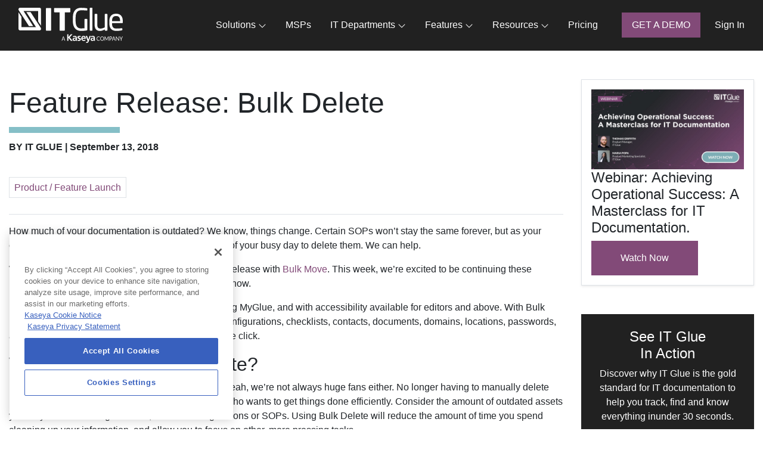

--- FILE ---
content_type: text/html; charset=UTF-8
request_url: https://www.itglue.com/blog/feature-release-bulk-delete/
body_size: 13575
content:
<!DOCTYPE html><html lang="en-US" class="no-js no-svg"><head><meta charset="UTF-8"><meta name="viewport" content="width=device-width, initial-scale=1"><link rel="profile" href="http://gmpg.org/xfn/11"><meta name='robots' content='index, follow, max-image-preview:large, max-snippet:-1, max-video-preview:-1' /><style>img:is([sizes="auto" i], [sizes^="auto," i]) { contain-intrinsic-size: 3000px 1500px }</style><meta name="dlm-version" content="5.1.2"><title>Feature Release: Bulk Delete | IT Glue</title><meta name="description" content="Documentation can become outdated, and when it does, you want to be able to deal with that efficiently. That&#039;s why we created Bulk Delete. Learn more here." /><link rel="canonical" href="https://www.itglue.com/blog/feature-release-bulk-delete/" /><meta property="og:locale" content="en_US" /><meta property="og:type" content="article" /><meta property="og:title" content="Feature Release: Bulk Delete | IT Glue" /><meta property="og:description" content="Documentation can become outdated, and when it does, you want to be able to deal with that efficiently. That&#039;s why we created Bulk Delete. Learn more here." /><meta property="og:url" content="https://www.itglue.com/blog/feature-release-bulk-delete/" /><meta property="og:site_name" content="IT Glue" /><meta property="article:publisher" content="https://www.facebook.com/itglue" /><meta property="article:published_time" content="2018-09-13T15:55:08+00:00" /><meta property="article:modified_time" content="2024-01-17T21:12:26+00:00" /><meta property="og:image" content="https://www.itglue.com/wp-content/uploads/Bulk-delete-blog-header.jpg" /><meta property="og:image:width" content="1200" /><meta property="og:image:height" content="628" /><meta property="og:image:type" content="image/jpeg" /><meta name="author" content="itgdev" /><meta name="twitter:card" content="summary_large_image" /><meta name="twitter:creator" content="@itglue" /><meta name="twitter:site" content="@itglue" /><meta name="twitter:label1" content="Written by" /><meta name="twitter:data1" content="itgdev" /><meta name="twitter:label2" content="Est. reading time" /><meta name="twitter:data2" content="2 minutes" /> <script type="application/ld+json" class="yoast-schema-graph">{"@context":"https://schema.org","@graph":[{"@type":"Article","@id":"https://www.itglue.com/blog/feature-release-bulk-delete/#article","isPartOf":{"@id":"https://www.itglue.com/blog/feature-release-bulk-delete/"},"author":{"name":"itgdev","@id":"https://www.itglue.com/#/schema/person/030f3200abf31b209f4bd06c06c8077f"},"headline":"Feature Release: Bulk Delete","datePublished":"2018-09-13T15:55:08+00:00","dateModified":"2024-01-17T21:12:26+00:00","mainEntityOfPage":{"@id":"https://www.itglue.com/blog/feature-release-bulk-delete/"},"wordCount":329,"publisher":{"@id":"https://www.itglue.com/#organization"},"image":{"@id":"https://www.itglue.com/blog/feature-release-bulk-delete/#primaryimage"},"thumbnailUrl":"https://www.itglue.com/wp-content/uploads/Bulk-delete-blog-header.jpg","articleSection":["Product / Feature Launch"],"inLanguage":"en-US"},{"@type":"WebPage","@id":"https://www.itglue.com/blog/feature-release-bulk-delete/","url":"https://www.itglue.com/blog/feature-release-bulk-delete/","name":"Feature Release: Bulk Delete | IT Glue","isPartOf":{"@id":"https://www.itglue.com/#website"},"primaryImageOfPage":{"@id":"https://www.itglue.com/blog/feature-release-bulk-delete/#primaryimage"},"image":{"@id":"https://www.itglue.com/blog/feature-release-bulk-delete/#primaryimage"},"thumbnailUrl":"https://www.itglue.com/wp-content/uploads/Bulk-delete-blog-header.jpg","datePublished":"2018-09-13T15:55:08+00:00","dateModified":"2024-01-17T21:12:26+00:00","description":"Documentation can become outdated, and when it does, you want to be able to deal with that efficiently. That's why we created Bulk Delete. Learn more here.","breadcrumb":{"@id":"https://www.itglue.com/blog/feature-release-bulk-delete/#breadcrumb"},"inLanguage":"en-US","potentialAction":[{"@type":"ReadAction","target":["https://www.itglue.com/blog/feature-release-bulk-delete/"]}]},{"@type":"ImageObject","inLanguage":"en-US","@id":"https://www.itglue.com/blog/feature-release-bulk-delete/#primaryimage","url":"https://www.itglue.com/wp-content/uploads/Bulk-delete-blog-header.jpg","contentUrl":"https://www.itglue.com/wp-content/uploads/Bulk-delete-blog-header.jpg","width":1200,"height":628,"caption":"Feature Release: Bulk Delete"},{"@type":"BreadcrumbList","@id":"https://www.itglue.com/blog/feature-release-bulk-delete/#breadcrumb","itemListElement":[{"@type":"ListItem","position":1,"name":"Home","item":"https://www.itglue.com/"},{"@type":"ListItem","position":2,"name":"Blog","item":"https://www.itglue.com/blog/"},{"@type":"ListItem","position":3,"name":"Feature Release: Bulk Delete"}]},{"@type":"WebSite","@id":"https://www.itglue.com/#website","url":"https://www.itglue.com/","name":"IT Glue","description":"Truly Powerful IT Documentation Software","publisher":{"@id":"https://www.itglue.com/#organization"},"potentialAction":[{"@type":"SearchAction","target":{"@type":"EntryPoint","urlTemplate":"https://www.itglue.com/?s={search_term_string}"},"query-input":{"@type":"PropertyValueSpecification","valueRequired":true,"valueName":"search_term_string"}}],"inLanguage":"en-US"},{"@type":"Organization","@id":"https://www.itglue.com/#organization","name":"IT Glue","url":"https://www.itglue.com/","logo":{"@type":"ImageObject","inLanguage":"en-US","@id":"https://www.itglue.com/#/schema/logo/image/","url":"https://www.itglue.com/wp-content/uploads/ITG_Logo_withK_Blk.png","contentUrl":"https://www.itglue.com/wp-content/uploads/ITG_Logo_withK_Blk.png","width":1000,"height":337,"caption":"IT Glue"},"image":{"@id":"https://www.itglue.com/#/schema/logo/image/"},"sameAs":["https://www.facebook.com/itglue","https://x.com/itglue","https://www.linkedin.com/company/it-glue","https://www.youtube.com/channel/UCHJnkNmq5XmWUtyY5xZQxhw","https://www.instagram.com/it_glue/"]},{"@type":"Person","@id":"https://www.itglue.com/#/schema/person/030f3200abf31b209f4bd06c06c8077f","name":"itgdev","image":{"@type":"ImageObject","inLanguage":"en-US","@id":"https://www.itglue.com/#/schema/person/image/","url":"https://secure.gravatar.com/avatar/a0dcfc0841a7ee8ea2c34d2e59d8aa65571aa2ef0fbf5b3aff6466f83dda3e0c?s=96&d=mm&r=g","contentUrl":"https://secure.gravatar.com/avatar/a0dcfc0841a7ee8ea2c34d2e59d8aa65571aa2ef0fbf5b3aff6466f83dda3e0c?s=96&d=mm&r=g","caption":"itgdev"},"sameAs":["https://www.itglue.com"],"url":"https://www.itglue.com/blog/author/itgdev/"}]}</script> <link rel='dns-prefetch' href='//cdnjs.cloudflare.com' /><link rel='dns-prefetch' href='//cdn.neverbounce.com' /><link rel='dns-prefetch' href='//kit.fontawesome.com' /><link rel="alternate" type="application/rss+xml" title="IT Glue &raquo; Feed" href="https://www.itglue.com/feed/" /><style id='safe-svg-svg-icon-style-inline-css' type='text/css'>.safe-svg-cover{text-align:center}.safe-svg-cover .safe-svg-inside{display:inline-block;max-width:100%}.safe-svg-cover svg{fill:currentColor;height:100%;max-height:100%;max-width:100%;width:100%}</style><style id='font-awesome-svg-styles-default-inline-css' type='text/css'>.svg-inline--fa {
  display: inline-block;
  height: 1em;
  overflow: visible;
  vertical-align: -.125em;
}</style><link rel='stylesheet' id='font-awesome-svg-styles-css' href='https://www.itglue.com/wp-content/cache/autoptimize/css/autoptimize_single_700e62e008305a8fca8432a393679ffe.css' type='text/css' media='all' /><style id='font-awesome-svg-styles-inline-css' type='text/css'>.wp-block-font-awesome-icon svg::before,
   .wp-rich-text-font-awesome-icon svg::before {content: unset;}</style><link rel='stylesheet' id='compiled-style-css' href='https://www.itglue.com/wp-content/cache/autoptimize/css/autoptimize_single_01d0e176290cbf137e7cc8d5eab779d2.css?ver=4.6.3' type='text/css' media='all' /><link rel='stylesheet' id='swiper-style-css' href='https://cdnjs.cloudflare.com/ajax/libs/Swiper/9.2.4/swiper-bundle.css?ver=8.4.4' type='text/css' media='all' /> <script type="text/javascript" src="https://cdnjs.cloudflare.com/ajax/libs/Swiper/9.2.4/swiper-bundle.min.js?ver=8.4.4" id="swiper-script-js"></script> <script defer crossorigin="anonymous" type="text/javascript" src="https://kit.fontawesome.com/3083f2c466.js" id="font-awesome-official-js"></script> <link rel="EditURI" type="application/rsd+xml" title="RSD" href="https://www.itglue.com/xmlrpc.php?rsd" /><link rel='shortlink' href='https://www.itglue.com/?p=4516' /><link rel="alternate" title="oEmbed (JSON)" type="application/json+oembed" href="https://www.itglue.com/wp-json/oembed/1.0/embed?url=https%3A%2F%2Fwww.itglue.com%2Fblog%2Ffeature-release-bulk-delete%2F" /><link rel="alternate" title="oEmbed (XML)" type="text/xml+oembed" href="https://www.itglue.com/wp-json/oembed/1.0/embed?url=https%3A%2F%2Fwww.itglue.com%2Fblog%2Ffeature-release-bulk-delete%2F&#038;format=xml" /><link rel="icon" href="https://www.itglue.com/wp-content/uploads/cropped-logomark-itglue-black@4x-32x32.png" sizes="32x32" /><link rel="icon" href="https://www.itglue.com/wp-content/uploads/cropped-logomark-itglue-black@4x-192x192.png" sizes="192x192" /><link rel="apple-touch-icon" href="https://www.itglue.com/wp-content/uploads/cropped-logomark-itglue-black@4x-180x180.png" /><meta name="msapplication-TileImage" content="https://www.itglue.com/wp-content/uploads/cropped-logomark-itglue-black@4x-270x270.png" />  <script>(function(w,d,s,l,i){w[l]=w[l]||[];w[l].push({'gtm.start':
new Date().getTime(),event:'gtm.js'});var f=d.getElementsByTagName(s)[0],
j=d.createElement(s),dl=l!='dataLayer'?'&l='+l:'';j.async=true;j.src=
'https://www.googletagmanager.com/gtm.js?id='+i+dl;f.parentNode.insertBefore(j,f);
})(window,document,'script','dataLayer','GTM-NT6CPFK');</script> </head><body class="wp-singular post-template-default single single-post postid-4516 single-format-standard wp-theme-bs4-base wp-child-theme-bs4-base-child"><div id="page" class="site"> <a class="skip-link screen-reader-text sr-only" href="#content">Skip to content</a><header class="js-sticky-navbar main-navbar position-relative" style="z-index: 1100;"><nav id="itg-header" class="navbar navbar-expand-lg navbar-dark bg-dark sticky-top text-light"><div class="container"><figure class="navbar-brand logo "> <a href="https://www.itglue.com/" aria-label="IT Documentation Software" title="IT Documentation Software"> <?xml version="1.0" encoding="UTF-8"?> <svg xmlns="http://www.w3.org/2000/svg" id="Layer_2" data-name="Layer 2" viewBox="0 0 449.15 150.85" aria-labelledby="itg-logo"><title id="itg-logo">IT Documentation Software</title><g id="IT_Glue" data-name="IT Glue"><g><g><path d="m200.98,141.31h-1.7c-.2,0-.36-.05-.48-.16-.12-.11-.21-.25-.27-.41l-1.52-4.31h-7.3l-1.52,4.31c-.05.15-.14.28-.27.4-.13.12-.29.17-.48.17h-1.7l6.5-17.86h2.24l6.5,17.86Zm-10.65-6.63h6.07l-2.55-7.26c-.17-.45-.33-1.01-.49-1.68-.08.34-.17.65-.24.94-.08.29-.16.54-.23.75l-2.55,7.25Z" style="fill: #fff; stroke-width: 0px;"></path><g><path d="m209.57,113.64h5.66v12.12l10.19-12.12h6.96l-11.61,13.31,12.09,14.91h-7.39l-10.14-13.1h-.09v13.1h-5.66v-28.22Z" style="fill: #fff; stroke-width: 0px;"></path><path d="m235.07,122.13c2.09-.98,4.92-1.58,7.22-1.58,6.35,0,8.99,2.64,8.99,8.77v2.68c0,2.1.04,3.68.07,5.21.05,1.58.13,3.03.25,4.65h-4.77c-.2-1.09-.2-2.46-.25-3.11h-.08c-1.25,2.3-3.96,3.59-6.42,3.59-3.69,0-7.29-2.22-7.29-6.18,0-3.13,1.5-4.94,3.56-5.95,2.06-1.02,4.74-1.22,7-1.22h2.99c0-3.35-1.49-4.48-4.68-4.48-2.31,0-4.61.89-6.43,2.27l-.15-4.66Zm6.34,16.26c1.66,0,2.95-.73,3.8-1.86.89-1.17,1.13-2.67,1.13-4.29h-2.34c-2.42,0-6.03.4-6.03,3.59,0,1.78,1.5,2.55,3.44,2.55Z" style="fill: #fff; stroke-width: 0px;"></path><path d="m267.38,125.41c-1.66-.57-2.89-.89-4.86-.89-1.46,0-3.21.53-3.21,2.31,0,3.31,9.43,1.21,9.43,8.73,0,4.85-4.33,6.79-8.73,6.79-2.08,0-4.17-.36-6.15-.89l.33-4.45c1.7.85,3.48,1.37,5.34,1.37,1.37,0,3.56-.52,3.56-2.55,0-4.08-9.42-1.29-9.42-8.81,0-4.5,3.92-6.48,8.16-6.48,2.55,0,4.2.4,5.91.77l-.36,4.09Z" style="fill: #fff; stroke-width: 0px;"></path><path d="m288.31,140.69c-1.97,1.09-4.24,1.66-7.16,1.66-6.87,0-10.88-3.96-10.88-10.79,0-6.04,3.2-11.01,9.67-11.01,7.71,0,9.92,5.29,9.92,12.58h-14.41c.25,3.34,2.6,5.25,5.95,5.25,2.63,0,4.9-.97,6.9-2.1v4.41Zm-3.63-11.29c-.16-2.62-1.36-4.89-4.4-4.89s-4.57,2.11-4.82,4.89h9.22Z" style="fill: #fff; stroke-width: 0px;"></path><path d="m300.7,136.25h.08l5.01-15.21h5.5l-7.81,20.67c-1.74,4.61-2.99,9.14-8.66,9.14-1.28,0-2.59-.2-3.84-.57l.36-4c.69.24,1.46.36,2.8.36,2.18,0,3.51-1.49,3.51-3.72l-7.97-21.89h5.98l5.03,15.21Z" style="fill: #fff; stroke-width: 0px;"></path><path d="m312.68,122.13c2.1-.98,4.92-1.58,7.23-1.58,6.35,0,8.99,2.64,8.99,8.77v2.68c0,2.1.04,3.68.07,5.21.04,1.58.12,3.03.24,4.65h-4.77c-.21-1.09-.21-2.46-.25-3.11h-.07c-1.26,2.3-3.97,3.59-6.42,3.59-3.7,0-7.3-2.22-7.3-6.18,0-3.13,1.5-4.94,3.57-5.95,2.06-1.02,4.73-1.22,7-1.22h2.99c0-3.35-1.49-4.48-4.68-4.48-2.33,0-4.62.89-6.43,2.27l-.16-4.66Zm6.35,16.26c1.66,0,2.95-.73,3.8-1.86.89-1.17,1.13-2.67,1.13-4.29h-2.34c-2.43,0-6.04.4-6.04,3.59,0,1.78,1.51,2.55,3.45,2.55Z" style="fill: #fff; stroke-width: 0px;"></path></g><g><path d="m348.97,137.63c.12,0,.23.05.33.16l.86,1.03c-.67.85-1.47,1.51-2.42,1.98s-2.09.71-3.43.71c-1.17,0-2.24-.22-3.19-.67s-1.77-1.07-2.44-1.87-1.2-1.76-1.57-2.88c-.37-1.12-.56-2.36-.56-3.7s.2-2.58.6-3.7c.4-1.12.95-2.08,1.67-2.89s1.58-1.43,2.58-1.88c1-.44,2.11-.67,3.32-.67s2.23.2,3.09.61c.87.41,1.63.96,2.31,1.66l-.71,1.11c-.05.08-.11.15-.18.21-.07.05-.17.08-.29.08-.1,0-.2-.04-.31-.12-.11-.08-.24-.18-.39-.29-.15-.12-.33-.24-.53-.37-.21-.13-.45-.26-.73-.37-.28-.12-.61-.21-.98-.29-.37-.08-.8-.12-1.28-.12-.87,0-1.67.16-2.39.49-.72.33-1.34.8-1.87,1.4-.52.61-.93,1.35-1.22,2.22-.29.87-.44,1.85-.44,2.93s.15,2.11.44,2.98c.29.87.69,1.61,1.19,2.21.5.6,1.1,1.06,1.79,1.38.69.32,1.43.47,2.22.47.48,0,.92-.03,1.3-.09.39-.06.74-.16,1.07-.29s.64-.3.92-.5c.28-.2.57-.45.86-.73.13-.12.25-.19.38-.19Z" style="fill: #fff; stroke-width: 0px;"></path><path d="m368.16,132.39c0,1.34-.19,2.57-.58,3.68s-.93,2.08-1.63,2.88c-.7.81-1.55,1.43-2.54,1.88s-2.08.67-3.27.67-2.28-.22-3.27-.67-1.83-1.07-2.53-1.88c-.7-.81-1.25-1.77-1.63-2.88s-.58-2.34-.58-3.68.19-2.56.58-3.68.93-2.08,1.63-2.89c.7-.81,1.55-1.44,2.53-1.89.98-.45,2.07-.67,3.27-.67s2.29.22,3.27.67c.99.45,1.83,1.08,2.54,1.89.7.81,1.25,1.77,1.63,2.89s.58,2.34.58,3.68Zm-2.26,0c0-1.1-.14-2.08-.41-2.95s-.66-1.61-1.16-2.21c-.5-.6-1.1-1.07-1.82-1.39-.71-.32-1.5-.49-2.38-.49s-1.66.16-2.37.49c-.71.32-1.32.79-1.82,1.39-.5.6-.89,1.34-1.16,2.21-.27.87-.41,1.86-.41,2.95s.14,2.08.41,2.95c.27.87.66,1.6,1.16,2.21.5.6,1.11,1.06,1.82,1.38.71.32,1.5.48,2.37.48s1.67-.16,2.38-.48c.71-.32,1.32-.78,1.82-1.38.5-.6.88-1.34,1.16-2.21s.41-1.85.41-2.95Z" style="fill: #fff; stroke-width: 0px;"></path><path d="m379.44,135.49c.08.22.16.44.23.67.08-.23.16-.46.24-.67s.18-.43.28-.64l5.5-10.98c.1-.19.2-.31.31-.35.11-.04.26-.06.45-.06h1.62v17.86h-1.93v-13.12c0-.17,0-.36.01-.56,0-.2.02-.4.03-.61l-5.57,11.16c-.19.37-.45.56-.79.56h-.32c-.34,0-.6-.19-.79-.56l-5.7-11.2c.02.22.04.43.05.64.01.21.02.4.02.57v13.12h-1.93v-17.86h1.62c.2,0,.35.02.45.06.11.04.21.16.31.35l5.62,10.99c.11.2.2.41.28.63Z" style="fill: #fff; stroke-width: 0px;"></path><path d="m394.46,134.63v6.68h-2.19v-17.86h4.8c1.03,0,1.92.13,2.68.39s1.39.63,1.89,1.12c.5.48.87,1.06,1.12,1.75.25.68.37,1.44.37,2.28s-.13,1.59-.4,2.28-.65,1.28-1.16,1.78c-.51.5-1.14.89-1.9,1.17-.76.28-1.62.42-2.6.42h-2.61Zm0-1.92h2.61c.63,0,1.18-.09,1.66-.27s.88-.44,1.21-.77c.33-.33.57-.72.74-1.18.17-.46.25-.96.25-1.51,0-1.14-.32-2.03-.96-2.67-.64-.64-1.61-.96-2.9-.96h-2.61v7.35Z" style="fill: #fff; stroke-width: 0px;"></path><path d="m417.71,141.31h-1.7c-.2,0-.36-.05-.48-.16-.12-.11-.21-.25-.27-.41l-1.52-4.31h-7.3l-1.52,4.31c-.05.15-.14.28-.27.4-.13.12-.29.17-.48.17h-1.7l6.5-17.86h2.24l6.5,17.86Zm-10.65-6.63h6.07l-2.55-7.26c-.17-.45-.33-1.01-.49-1.68-.08.34-.17.65-.24.94-.08.29-.16.54-.23.75l-2.55,7.25Z" style="fill: #fff; stroke-width: 0px;"></path><path d="m421.34,123.54c.09.05.2.16.32.33l9.42,13.46c-.02-.22-.04-.43-.05-.63,0-.2-.01-.4-.01-.59v-12.65h1.93v17.86h-1.11c-.17,0-.32-.03-.44-.1s-.23-.18-.35-.34l-9.41-13.44c.02.21.03.41.03.61s.01.38.01.55v12.72h-1.93v-17.86h1.13c.2,0,.34.03.44.08Z" style="fill: #fff; stroke-width: 0px;"></path><path d="m443.18,134.21v7.1h-2.19v-7.1l-5.96-10.75h1.93c.2,0,.35.05.46.16.11.11.21.24.29.4l3.72,6.94c.15.29.28.56.38.82.1.26.2.51.28.76.08-.26.17-.51.27-.77.1-.26.22-.53.37-.81l3.71-6.94c.07-.13.16-.26.28-.38.12-.12.27-.18.46-.18h1.95l-5.97,10.75Z" style="fill: #fff; stroke-width: 0px;"></path></g></g><g><g><path d="m138.16,98.34h-17.52c-1.44,0-2.36-1.18-2.36-2.62V3.66c0-1.44.92-2.48,2.36-2.48h17.52c1.44,0,2.49,1.05,2.49,2.48v92.07c0,1.44-1.05,2.62-2.49,2.62Z" style="fill: #fff; stroke-width: 0px;"></path><path d="m220.54,19.62h-21.19v76.11c0,1.44-1.18,2.62-2.61,2.62h-17.13c-1.44,0-2.62-1.18-2.62-2.62V19.62h-21.32c-1.44,0-2.62-1.04-2.62-2.48V3.66c0-1.44,1.18-2.48,2.62-2.48h64.86c1.44,0,2.75,1.05,2.75,2.48v13.47c0,1.44-1.31,2.48-2.75,2.48Z" style="fill: #fff; stroke-width: 0px;"></path><path d="m294.03,97.3c-6.41,1.05-13.73,1.96-26.02,1.96-16.35,0-33.87-10.73-33.87-40.67v-17.52C234.14,9.29,252.44.26,269.18.26c12.16,0,19.88,1.04,24.85,1.83,1.18.13,2.23.65,2.23,1.96v6.54c0,.91-.52,1.31-1.7,1.31h-.52c-7.72-.66-13.73-.92-24.85-.92-12.16,0-23.15,6.54-23.15,30.08v17.52c0,21.58,9.81,30.08,21.97,30.08,7.98,0,13.34-.52,16.48-.78v-37.4c0-1.44.91-2.62,2.35-2.62h7.06c1.31,0,2.49,1.18,2.49,2.62v43.94c0,1.44-.92,2.62-2.36,2.88Z" style="fill: #fff; stroke-width: 0px;"></path><path d="m316.13,98.34h-6.8c-1.31,0-2.35-1.18-2.35-2.62V2.49c0-1.31.92-2.49,2.35-2.49h6.8c1.31,0,2.36,1.04,2.36,2.49v93.24c0,1.31-.91,2.62-2.36,2.62Z" style="fill: #fff; stroke-width: 0px;"></path><path d="m380.34,98.34h-6.54c-1.43,0-2.48-1.18-2.48-2.62v-2.48c-7.19,4.05-13.07,6.02-20.79,6.02-15.69,0-22.75-9.81-22.75-27.21V29.03c0-1.44,1.17-2.62,2.62-2.62h6.28c1.44,0,2.62,1.18,2.62,2.62v43.02c0,13.21,4.44,17.27,14.38,17.27,5.49,0,11.64-2.09,17.65-5.1V29.03c0-1.31,1.18-2.62,2.62-2.62h6.41c1.31,0,2.48,1.18,2.48,2.62v66.69c0,1.44-1.04,2.62-2.48,2.62Z" style="fill: #fff; stroke-width: 0px;"></path><path d="m446.67,66.04h-43.81v1.83c0,15.56,6.14,21.32,18.18,21.32,7.58,0,17.26-.52,23.28-1.44h.65c1.05,0,2.09.52,2.09,1.83v4.45c0,1.7-.52,2.62-2.62,3.01-7.45,1.44-14.64,2.22-23.41,2.22-15.04,0-29.69-7.06-29.69-31.39v-11.77c0-18.7,10.33-30.6,29.03-30.6s28.77,12.03,28.77,30.6v7.06c0,1.7-.91,2.88-2.48,2.88Zm-9.16-9.94c0-14.78-5.62-20.53-17.13-20.53s-17.52,6.41-17.52,20.53v1.18h34.65v-1.18Z" style="fill: #fff; stroke-width: 0px;"></path></g><g><path d="m95.29,85.12L52.13,18.68h-18.05l41.3,64.38H12.76v-43.89L0,19.42v70.7c0,1.86.68,3.67,1.86,4.98,1.19,1.32,2.83,2.07,4.51,2.07h84.4c2.58,0,4.9-1.72,5.9-4.35.98-2.64.44-5.68-1.39-7.69Z" style="fill: #fff; stroke-width: 0px;"></path><path d="m1.87,12.04l43.16,66.45h18.05L21.78,14.11h62.62v43.89l12.77,19.75V7.05c0-1.85-.68-3.67-1.87-4.98-1.19-1.32-2.84-2.07-4.51-2.07H6.38C3.81,0,1.48,1.72.48,4.35-.5,6.99.05,10.03,1.87,12.04Z" style="fill: #fff; stroke-width: 0px;"></path></g></g></g></g></svg> </a></figure> <button class="navbar-toggler" type="button" data-toggle="collapse" data-target="#navbarSupportedContent" aria-controls="navbarSupportedContent" aria-expanded="false" aria-label="Toggle navigation"> <span class="navbar-toggler-icon"></span> </button><div class="collapse navbar-collapse" id="navbarSupportedContent"><ul id="menu-header" class="navbar-nav ml-auto"><li itemscope="itemscope" itemtype="https://www.schema.org/SiteNavigationElement" id="menu-item-13806" class="custom-solutions-menu menu-item menu-item-type-custom menu-item-object-custom menu-item-has-children dropdown menu-item-13806"><a title="Solutions" href="#" data-toggle="dropdown" aria-haspopup="true" aria-expanded="false" class="dropdown-toggle nav-link" id="menu-item-dropdown-13806"> <span>Solutions</span></a><ul class="dropdown-menu my-submenu-class" aria-labelledby="menu-item-dropdown-13806" role="menu"><li itemscope="itemscope" itemtype="https://www.schema.org/SiteNavigationElement" id="menu-item-15307" class="menu-item menu-item-type-post_type menu-item-object-page menu-item-15307"><a title="IT Glue" href="https://www.itglue.com/features/" class="dropdown-item"><?xml version="1.0" encoding="UTF-8"?> <svg xmlns="http://www.w3.org/2000/svg" xmlns:xlink="http://www.w3.org/1999/xlink" version="1.1" id="Layer_1" x="0px" y="0px" viewBox="0 0 143.6 143.6" style="enable-background:new 0 0 143.6 143.6;" xml:space="preserve"> <g> <path class="st0" d="M140.8,125.8L77,27.6H50.4l61,95.1H18.9V57.9L0,28.7v104.5c0,2.7,1,5.4,2.8,7.4c1.8,2,4.2,3.1,6.7,3.1h124.7 c3.8,0,7.2-2.5,8.7-6.4C144.3,133.3,143.5,128.8,140.8,125.8z"></path> <path class="st0" d="M2.8,17.8L66.5,116h26.7l-61-95.1h92.5v64.9l18.9,29.2V10.4c0-2.7-1-5.4-2.8-7.4c-1.8-2-4.2-3.1-6.7-3.1H9.4 C5.6,0,2.2,2.5,0.7,6.4C-0.7,10.3,0.1,14.8,2.8,17.8z"></path> </g> </svg> <span>IT Glue<small class="d-block">Find, track, &#038; know everything in your IT documentation app.</small></span></a></li><li itemscope="itemscope" itemtype="https://www.schema.org/SiteNavigationElement" id="menu-item-15309" class="menu-item menu-item-type-post_type menu-item-object-page menu-item-15309"><a title="Network Glue" href="https://www.itglue.com/networkglue/" class="dropdown-item"><?xml version="1.0" encoding="UTF-8"?> <svg xmlns="http://www.w3.org/2000/svg" xmlns:xlink="http://www.w3.org/1999/xlink" version="1.1" id="Layer_1" x="0px" y="0px" viewBox="0 0 596.1 596.1" style="enable-background:new 0 0 596.1 596.1;" xml:space="preserve"> <g> <path class="st0" d="M574,197c-7-7-23.9-24-43.1-43.3L426.1,46.9c-0.3-0.4-0.6-0.8-1-1.2c-3-3-6.9-4.6-11.1-4.6c0,0-0.1,0-0.1,0 c-4.2,0-8.2,1.7-11.2,4.7c-3,3-4.6,7-4.6,11.2c0,4,1.6,7.8,4.3,10.7l-0.1,0.1l26.8,27.3c5.2,5.6,9.5,11.9,4.8,15.9 c-4,3.4-9,0.6-13.2-3l-77.6-76.9l0,0c0,0,0-0.1-0.1-0.1c-3-3-6.9-4.6-11.1-4.6c0,0-0.1,0-0.1,0c-4.2,0-8.2,1.7-11.2,4.7 s-4.6,7-4.6,11.2c0,4.2,1.7,8.2,4.7,11.2c0.3,0.3,0.7,0.5,1,0.8L444.5,176l0.1-0.1l64.5,64.1L379.4,369.8L221.9,212.3l-54,55.5 c0,0,142.8,143.3,166.5,167c29.7,29.7,55.5,32.5,88.5-0.5c34.1-34.1,117.7-117,150.7-150C604,253.9,603.2,226.2,574,197z"></path> <path class="st0" d="M303.8,31.7C303.8,31.7,303.8,31.7,303.8,31.7c8.8,0,15.9-7.2,15.8-15.9v0c0-8.7-7.1-15.7-15.8-15.7 c0,0-0.1,0-0.1,0c-4.2,0-8.2,1.7-11.2,4.7c-3,3-4.6,7-4.6,11.2c0,4.2,1.7,8.2,4.7,11.2C295.6,30,299.6,31.7,303.8,31.7z"></path> <path class="st0" d="M388.1,44C388.2,44,388.2,44,388.1,44c4.3,0,8.3-1.7,11.3-4.7c3-3,4.6-7,4.6-11.2c0-4.2-1.7-8.2-4.7-11.2 c-3-3-6.9-4.6-11.1-4.6c0,0-0.1,0-0.1,0c-4.2,0-8.2,1.7-11.2,4.7c-3,3-4.6,7-4.6,11.2c0,4.2,1.7,8.2,4.7,11.2 C380,42.4,383.9,44,388.1,44z"></path> <path class="st0" d="M274.6,447L151.7,325.5l-0.1,0.1L87,261.5l129.6-129.8L374.2,289l53.9-55.5c0,0-143-143.2-166.6-166.8 C231.8,37,206,34.2,173.1,67.2C139,101.4,55.5,184.3,22.5,217.3c-30.3,30.4-29.6,58.1-0.3,87.4c7.1,7.1,24.2,24.2,43.5,43.6 l104.5,106.3c2.9,3.5,7.2,5.7,12.1,5.7c0,0,0.1,0,0.1,0c8.7,0,15.8-7.2,15.7-15.9c0-4.1-1.7-7.9-4.3-10.7l0.1-0.1l-26.7-27.2 c-5.2-5.6-9.7-12-4.9-16.1c4-3.4,9-0.6,13.3,3l77.7,76.8l0,0c2.9,2.9,6.8,4.7,11.2,4.7c0,0,0.1,0,0.1,0c4.2,0,8.2-1.7,11.2-4.7 c3-3,4.6-7,4.6-11.2C280.2,454.2,278,449.9,274.6,447z"></path> <path class="st0" d="M292.5,469.8c-8.7,0-15.8,7.2-15.7,15.9c0,8.7,7.1,15.7,15.8,15.7c0,0,0.1,0,0.1,0c8.7,0,15.8-7.2,15.7-15.9 c0-4.2-1.7-8.2-4.7-11.2C300.7,471.4,296.6,469.7,292.5,469.8z"></path> <path class="st0" d="M208.2,457.5C208.2,457.5,208.1,457.5,208.2,457.5c-8.8,0-15.9,7.2-15.8,15.9c0,8.7,7.1,15.7,15.8,15.7 c0,0,0.1,0,0.1,0c8.7,0,15.8-7.2,15.7-15.9C224,464.5,216.9,457.5,208.2,457.5z"></path> </g> </svg> <span>Network Glue<small class="d-block">Automate network discovery, Microsoft documentation &#038; password rotation.</small></span></a></li><li itemscope="itemscope" itemtype="https://www.schema.org/SiteNavigationElement" id="menu-item-15310" class="menu-item menu-item-type-post_type menu-item-object-page menu-item-15310"><a title="MyGlue" href="https://www.itglue.com/myglue/" class="dropdown-item"><?xml version="1.0" encoding="UTF-8"?> <svg xmlns="http://www.w3.org/2000/svg" xmlns:xlink="http://www.w3.org/1999/xlink" version="1.1" id="Layer_1" x="0px" y="0px" viewBox="0 0 103.5 103.5" style="enable-background:new 0 0 103.5 103.5;" xml:space="preserve"> <g> <polygon class="st0" points="20.7,60.7 29.2,55.8 30.3,55.2 30.3,43.9 41.1,37.7 41.1,48.6 41.1,50.2 41.1,50.2 41.1,53.8 41.1,55.7 45.9,58.4 50.6,55.7 50.6,54.1 50.6,52.4 50.6,50.2 50.6,48.3 50.6,37.7 61.4,43.9 61.4,54.8 63.3,55.8 63.3,55.8 71,60.3 71,38.4 45.9,23.9 20.7,38.4 "></polygon> <path class="st0" d="M88.2,23.5L48.8,0.9c-2-1.1-4.4-1.1-6.4,0L3.2,23.5c-2,1.1-3.2,3.2-3.2,5.5v45.4c0,2.3,1.2,4.4,3.2,5.5 l39.3,22.7c1,0.6,2.1,0.9,3.2,0.9s2.2-0.3,3.2-0.9l39.3-22.7c2-1.1,3.2-3.2,3.2-5.5V29.1C91.3,26.8,90.1,24.7,88.2,23.5z M80.9,72.1L50.6,89.6v-1.4v-9l17-9.8l-9.1-5.3l-0.4-0.2l-12.3,7.1L34,64.1l-9.5,5.5l16.6,9.6v9h0v1.6L10.4,72.1V31.4L45.7,11 l35.3,20.4V72.1z"></path> </g> </svg> <span>MyGlue<small class="d-block">The simple and secure way to collaborate with end users.</small></span></a></li><li itemscope="itemscope" itemtype="https://www.schema.org/SiteNavigationElement" id="menu-item-15764" class="menu-item menu-item-type-post_type menu-item-object-page menu-item-15764"><a title="myITprocess" href="https://www.itglue.com/it-strategic-planning-tool/" class="dropdown-item"><?xml version="1.0" encoding="UTF-8"?> <svg xmlns="http://www.w3.org/2000/svg" xmlns:xlink="http://www.w3.org/1999/xlink" version="1.1" id="Layer_1" x="0px" y="0px" viewBox="0 0 100 100" style="enable-background:new 0 0 100 100;" xml:space="preserve"> <polygon class="st0" points="100,35.5 75,21.2 75,21.2 50,35.8 25,21.2 25,21.2 25,21.2 25,21.2 25,21.2 0,35.5 0,35.4 0,64.2 0,64.2 25,78.8 25,50 50,64.5 50,64.6 50,64.6 50,64.6 50,64.5 75,50 75,78.8 100,64.2 100,64.3 100,35.4 "></polygon> </svg> <span>myITprocess<small class="d-block">Showcase your value with strategic QBRs.</small></span></a></li></ul></li><li itemscope="itemscope" itemtype="https://www.schema.org/SiteNavigationElement" id="menu-item-16742" class="menu-item menu-item-type-post_type menu-item-object-page menu-item-16742"><a title="MSPs" href="https://www.itglue.com/msp/" class="nav-link"> <span>MSPs</span></a></li><li itemscope="itemscope" itemtype="https://www.schema.org/SiteNavigationElement" id="menu-item-16228" class="menu-item menu-item-type-custom menu-item-object-custom menu-item-has-children dropdown menu-item-16228"><a title="IT Departments" href="#" data-toggle="dropdown" aria-haspopup="true" aria-expanded="false" class="dropdown-toggle nav-link" id="menu-item-dropdown-16228"> <span>IT Departments</span></a><ul class="dropdown-menu my-submenu-class" aria-labelledby="menu-item-dropdown-16228" role="menu"><li itemscope="itemscope" itemtype="https://www.schema.org/SiteNavigationElement" id="menu-item-16230" class="menu-item menu-item-type-post_type menu-item-object-page menu-item-16230"><a title="All IT Departments" href="https://www.itglue.com/it-department/" class="dropdown-item"> <span>All IT Departments</span></a></li><li itemscope="itemscope" itemtype="https://www.schema.org/SiteNavigationElement" id="menu-item-15813" class="menu-item menu-item-type-post_type menu-item-object-page menu-item-15813"><a title="Education IT Department" href="https://www.itglue.com/persona-education/" class="dropdown-item"> <span>Education IT Department</span></a></li></ul></li><li itemscope="itemscope" itemtype="https://www.schema.org/SiteNavigationElement" id="menu-item-13813" class="menu-item menu-item-type-post_type menu-item-object-page menu-item-has-children dropdown menu-item-13813"><a title="Features" href="#" data-toggle="dropdown" aria-haspopup="true" aria-expanded="false" class="dropdown-toggle nav-link" id="menu-item-dropdown-13813"> <span>Features</span></a><ul class="dropdown-menu my-submenu-class" aria-labelledby="menu-item-dropdown-13813" role="menu"><li itemscope="itemscope" itemtype="https://www.schema.org/SiteNavigationElement" id="menu-item-13967" class="menu-item menu-item-type-post_type menu-item-object-page menu-item-13967"><a title="Integrations" href="https://www.itglue.com/integrations/" class="dropdown-item"> <span>Integrations</span></a></li><li itemscope="itemscope" itemtype="https://www.schema.org/SiteNavigationElement" id="menu-item-13970" class="menu-item menu-item-type-custom menu-item-object-custom menu-item-13970"><a title="Structured Documentation" href="/features/#structured_doc" class="dropdown-item"> <span>Structured Documentation</span></a></li><li itemscope="itemscope" itemtype="https://www.schema.org/SiteNavigationElement" id="menu-item-13971" class="menu-item menu-item-type-custom menu-item-object-custom menu-item-13971"><a title="Relationship Mapping" href="/features/#relationship_mapping" class="dropdown-item"> <span>Relationship Mapping</span></a></li><li itemscope="itemscope" itemtype="https://www.schema.org/SiteNavigationElement" id="menu-item-13972" class="custom-menu-primary-link menu-item menu-item-type-custom menu-item-object-custom menu-item-13972"><a title="View All Features" href="/features/#all_features" class="dropdown-item"> <span>View All Features</span></a></li></ul></li><li itemscope="itemscope" itemtype="https://www.schema.org/SiteNavigationElement" id="menu-item-14654" class="menu-item menu-item-type-custom menu-item-object-custom menu-item-has-children dropdown menu-item-14654"><a title="Resources" href="#" data-toggle="dropdown" aria-haspopup="true" aria-expanded="false" class="dropdown-toggle nav-link" id="menu-item-dropdown-14654"> <span>Resources</span></a><ul class="dropdown-menu my-submenu-class" aria-labelledby="menu-item-dropdown-14654" role="menu"><li itemscope="itemscope" itemtype="https://www.schema.org/SiteNavigationElement" id="menu-item-15330" class="menu-item menu-item-type-post_type_archive menu-item-object-resource menu-item-15330"><a title="Library" href="https://www.itglue.com/resources/" class="dropdown-item"> <span>Library</span></a></li><li itemscope="itemscope" itemtype="https://www.schema.org/SiteNavigationElement" id="menu-item-15325" class="menu-item menu-item-type-post_type menu-item-object-page current_page_parent menu-item-15325"><a title="Blog" href="https://www.itglue.com/blog/" class="dropdown-item"> <span>Blog</span></a></li><li itemscope="itemscope" itemtype="https://www.schema.org/SiteNavigationElement" id="menu-item-15326" class="menu-item menu-item-type-post_type_archive menu-item-object-event menu-item-15326"><a title="Events" href="https://www.itglue.com/events/" class="dropdown-item"> <span>Events</span></a></li><li itemscope="itemscope" itemtype="https://www.schema.org/SiteNavigationElement" id="menu-item-15327" class="menu-item menu-item-type-post_type_archive menu-item-object-casestudy menu-item-15327"><a title="Case Studies" href="https://www.itglue.com/case-studies/" class="dropdown-item"> <span>Case Studies</span></a></li><li itemscope="itemscope" itemtype="https://www.schema.org/SiteNavigationElement" id="menu-item-14658" class="sub-menu-dark menu-item menu-item-type-custom menu-item-object-custom menu-item-14658"><a title="Community" href="https://community.kaseya.com/" class="dropdown-item"> <span>Community</span></a></li><li itemscope="itemscope" itemtype="https://www.schema.org/SiteNavigationElement" id="menu-item-15324" class="menu-item menu-item-type-post_type menu-item-object-page menu-item-15324"><a title="Powered Services Pro" href="https://www.itglue.com/powered-services-pro/" class="dropdown-item"> <span>Powered Services Pro</span></a></li></ul></li><li itemscope="itemscope" itemtype="https://www.schema.org/SiteNavigationElement" id="menu-item-15722" class="custom-menu-primary-link menu-item menu-item-type-post_type menu-item-object-page menu-item-15722"><a title="Pricing" href="https://www.itglue.com/pricing/" class="nav-link"> <span>Pricing</span></a></li></ul> <a class="d-none d-lg-block btn btn-conversion text-uppercase py-2 px-3 m-0 mx-4" href="/demo/">Get a Demo</a> <a class="d-none d-lg-block text-white" href="https://app.itglue.com/login">Sign In</a></div></div></nav></header><div class="site-content-contain"><div id="content" class="site-content"><div class="wrap"><div id="primary" class="content-area"><main id="main" class="site-main" role="main"><section class="py-5"><div class="container"><div class="row"><div class="col-md-9"> <script>window.dataLayer = window.dataLayer || [];
			window.dataLayer.push({
				 'event' : 'page_view_with_intent',
				 'tag' : 'Product / Feature Launch'
			});</script> <article id="post-4516" class="post-4516 post type-post status-publish format-standard has-post-thumbnail hentry category-product-feature-launch"><header class="border-bottom mb-3 p-0 pb-3"><h1 class="my-3 font-weight-light display-2">Feature Release: Bulk Delete</h1><div style="height:10px; width:20%" class="mb-3 bg-teal2 d-block bg-dark"></div><p class="display-4 font-weight-bold">BY IT GLUE | September 13, 2018</p><ul class="cat-ul mt-5"><li class="text-muted border mr-2 p-2"><a class="text-conversion" href="https://www.itglue.com/blog/category/technical/product-feature-launch/" alt="View all posts in Product / Feature Launch">Product / Feature Launch</a></li></ul></header><div class="content"><p>How much of your documentation is outdated? We know, things change. Certain SOPs won’t stay the same forever, but as your collection of outdated assets grows, it takes time out of your busy day to delete them. We can help.</p><p>We recently kick-started our multistage Bulk Actions release with <a href="https://www.itglue.com/blog/feature-release-bulk-move/" target="_blank" rel="noopener noreferrer">Bulk Move</a>. This week, we’re excited to be continuing these releases with Bulk Delete. Here’s what you need to know.</p><p>Bulk Delete is available on all IT Glue plans, including MyGlue, and with accessibility available for editors and above. With Bulk Delete, users can select multiple assets, including configurations, checklists, contacts, documents, domains, locations, passwords, and SSL certificates, and can bulk delete with just one click.</p><h2>Why do we love Bulk Delete?</h2><p>First of all, how much do you love mundane tasks? Yeah, we’re not always huge fans either. No longer having to manually delete multiple assets one by one is a big win for anybody who wants to get things done efficiently. Consider the amount of outdated assets you may have for an organization, such as configurations or SOPs. Using Bulk Delete will reduce the amount of time you spend cleaning up your information, and allow you to focus on other, more pressing tasks.</p><p>If you’re worried about deleting large amounts of outdated documentation at once, don’t be. You can restore deleted assets individually if you accidentally nuke something you didn’t want to.</p><p>As always, we have an awesome article in our Knowledge Base to walk you through the process of <a href="https://support.itglue.com/hc/en-us/articles/360004937718-Bulk-Delete" target="_blank" rel="noopener noreferrer">Bulk Delete</a>. Stay tuned for more Bulk Actions coming your way soon!</p><p>Wondering how else IT Glue can streamline your processes and enhance your efficiency? Sign up for a demo!</p><p><a href="https://www.itglue.com/demo/">Yes, sign me up for a demo!</a></p><p>IT Glue is a documentation and password management platform for IT professionals. Our structured documentation makes for easy storage and retrieval by your techs, reducing time waste by 50% or more.</p></div></article></div><div class="col-md-3"><div class="border shadow-sm p-3 mb-5"> <img class="img-fluid" src="/wp-content/uploads/ITG-Webinar-Longer-Promo-Window-1200x628-px-2.jpg" alt=""/><h4> Webinar: Achieving Operational Success: A Masterclass for IT Documentation.</h4> <a href="/resources/masterclass-for-it-documentation/" class="btn btn-conversion">Watch Now</a></div><div class="bg-dark p-4"><h4 class="text-white text-center"> See IT Glue<br/> In Action</h4><p class="text-white text-center"> Discover why IT Glue is the gold standard for IT documentation to help you track, find and know everything inunder 30 seconds.</p> <a class="d-block m-auto w-100 btn btn-conversion" href="/demo"> Request A Demo</a></div></div></div></div></section></main></div></div></div></div><footer id="main-footer" class="line-bg black-angle line-bgcolor-black py-5 bg-darkgray" style="background-blend-mode: normal"><div class="container"><div class="row"><div class="col-md-5"> <a href="/"><figure><img class="lazy img-fluid" src="https://www.itglue.com/wp-content/uploads/itglue-footer-logo-1-1-1-100x34.png" alt="" data-src="https://www.itglue.com/wp-content/uploads/itglue-footer-logo-1-1-1.png" data-srcset="https://www.itglue.com/wp-content/uploads/itglue-footer-logo-1-1-1.png 262w, https://www.itglue.com/wp-content/uploads/itglue-footer-logo-1-1-1-100x34.png 100w" sizes="(max-width: 262px) 100vw, 262px" width="262" height="89"></figure></a><div class="lead text-white mb-0"><p>See why thousands of organizations have fallen in love with our award-winning documentation platform.</p></div> <a href="/demo" class="btn btn-conversion text-white text-uppercase"  >Request a Demo</a></div><div class="col"><div class="row"><div class="col"><h3 class="h6 text-white text-uppercase mb-4">Quick Links</h3><ul id="menu-quick-links" class="footer-nav nav flex-column list-unstyled m-0"><li itemscope="itemscope" itemtype="https://www.schema.org/SiteNavigationElement" id="menu-item-15346" class="menu-item menu-item-type-post_type menu-item-object-page menu-item-15346"><a title="Features" href="https://www.itglue.com/features/" class="nav-link"> <span>Features</span></a></li><li itemscope="itemscope" itemtype="https://www.schema.org/SiteNavigationElement" id="menu-item-15349" class="menu-item menu-item-type-post_type menu-item-object-page menu-item-15349"><a title="Integrations" href="https://www.itglue.com/integrations/" class="nav-link"> <span>Integrations</span></a></li><li itemscope="itemscope" itemtype="https://www.schema.org/SiteNavigationElement" id="menu-item-15348" class="menu-item menu-item-type-post_type menu-item-object-page menu-item-15348"><a title="Pricing" href="https://www.itglue.com/pricing/" class="nav-link"> <span>Pricing</span></a></li><li itemscope="itemscope" itemtype="https://www.schema.org/SiteNavigationElement" id="menu-item-15350" class="menu-item menu-item-type-post_type_archive menu-item-object-event menu-item-15350"><a title="Events" href="https://www.itglue.com/events/" class="nav-link"> <span>Events</span></a></li><li itemscope="itemscope" itemtype="https://www.schema.org/SiteNavigationElement" id="menu-item-15351" class="menu-item menu-item-type-post_type menu-item-object-page menu-item-15351"><a title="Request A Demo" href="https://www.itglue.com/demo/" class="nav-link"> <span>Request A Demo</span></a></li><li itemscope="itemscope" itemtype="https://www.schema.org/SiteNavigationElement" id="menu-item-16428" class="menu-item menu-item-type-post_type menu-item-object-page menu-item-16428"><a title="What’s New" href="https://www.itglue.com/whats-new/" class="nav-link"> <span>What’s New</span></a></li><li itemscope="itemscope" itemtype="https://www.schema.org/SiteNavigationElement" id="menu-item-17068" class="menu-item menu-item-type-custom menu-item-object-custom menu-item-17068"><a title="Product Terms" href="/product-terms-of-use/" class="nav-link"> <span>Product Terms</span></a></li></ul></div><div class="col"><h3 class="h6 text-white text-uppercase mb-4">Company</h3><ul id="menu-company" class="footer-nav nav flex-column list-unstyled m-0"><li itemscope="itemscope" itemtype="https://www.schema.org/SiteNavigationElement" id="menu-item-15352" class="menu-item menu-item-type-post_type menu-item-object-page menu-item-15352"><a title="About Us" href="https://www.itglue.com/company/" class="nav-link"> <span>About Us</span></a></li><li itemscope="itemscope" itemtype="https://www.schema.org/SiteNavigationElement" id="menu-item-15353" class="menu-item menu-item-type-post_type_archive menu-item-object-casestudy menu-item-15353"><a title="Case Studies" href="https://www.itglue.com/case-studies/" class="nav-link"> <span>Case Studies</span></a></li><li itemscope="itemscope" itemtype="https://www.schema.org/SiteNavigationElement" id="menu-item-15354" class="menu-item menu-item-type-post_type menu-item-object-page current_page_parent menu-item-15354"><a title="Blog" href="https://www.itglue.com/blog/" class="nav-link"> <span>Blog</span></a></li><li itemscope="itemscope" itemtype="https://www.schema.org/SiteNavigationElement" id="menu-item-15775" class="menu-item menu-item-type-custom menu-item-object-custom menu-item-15775"><a title="News" target="_blank" href="https://www.kaseya.com/press-release/" class="nav-link"> <span>News</span></a></li></ul></div><div class="col"><h3 class="h6 text-white text-uppercase mb-4">Support</h3><ul id="menu-support" class="footer-nav nav flex-column list-unstyled m-0"><li itemscope="itemscope" itemtype="https://www.schema.org/SiteNavigationElement" id="menu-item-15356" class="menu-item menu-item-type-post_type menu-item-object-page menu-item-15356"><a title="Customer Support" href="https://www.itglue.com/company/support/" class="nav-link"> <span>Customer Support</span></a></li><li itemscope="itemscope" itemtype="https://www.schema.org/SiteNavigationElement" id="menu-item-15357" class="menu-item menu-item-type-custom menu-item-object-custom menu-item-15357"><a title="Knowledge Base" href="https://helpdesk.kaseya.com/hc/en-gb" class="nav-link"> <span>Knowledge Base</span></a></li><li itemscope="itemscope" itemtype="https://www.schema.org/SiteNavigationElement" id="menu-item-15358" class="menu-item menu-item-type-post_type_archive menu-item-object-resource menu-item-15358"><a title="Resources" href="https://www.itglue.com/resources/" class="nav-link"> <span>Resources</span></a></li><li itemscope="itemscope" itemtype="https://www.schema.org/SiteNavigationElement" id="menu-item-15359" class="menu-item menu-item-type-post_type menu-item-object-page menu-item-15359"><a title="Contact Us" href="https://www.itglue.com/company/lets-talk/" class="nav-link"> <span>Contact Us</span></a></li><li itemscope="itemscope" itemtype="https://www.schema.org/SiteNavigationElement" id="menu-item-15360" class="menu-item menu-item-type-custom menu-item-object-custom menu-item-15360"><a title="Sign In" href="https://app.itglue.com/login" class="nav-link"> <span>Sign In</span></a></li><li itemscope="itemscope" itemtype="https://www.schema.org/SiteNavigationElement" id="menu-item-15361" class="menu-item menu-item-type-custom menu-item-object-custom menu-item-15361"><a title="Community" href="https://community.kaseya.com/" class="nav-link"> <span>Community</span></a></li></ul></div></div><div class="footer-awrd d-flex flex-row justify-content-end" style="margin-top: 50px;"><a title="Read reviews of IT Glue on G2" class="mr-3" href="https://www.g2.com/products/it-glue/reviews?utm_source=review-widget"><img decoding="async" class="full-width" style="max-width: 200px; margin-right:25px;" src="https://www.g2.com/products/it-glue/widgets/stars?color=white&amp;type=read" alt="Read IT Glue reviews on G2"></a><a href="https://www.capterra.com/p/170401/ITGlue/" target="_blank" rel="noopener"><img decoding="async" class="mr-5" src="/wp-content/uploads/capterra.webp"></a><img decoding="async" width="100px" src="/wp-content/uploads/SOC2-Logo_Revised@2x.webp"></div></div></div></div></footer><section id="copyright" class="py-3 border-top border-white bg-darkgray" style="background-blend-mode: normal"><div class="container"><div class="row"><div class="text-center text-lg-left d-lg-flex align-items-lg-center col"><div class="text-uppercase text-offwhite">© 2025 IT Glue | All Rights Reserved |</div><ul id="menu-copyright" class="list-unstyled text-uppercase d-lg-flex m-0 p-0 align-items-center"><li itemscope="itemscope" itemtype="https://www.schema.org/SiteNavigationElement" id="menu-item-16663" class="menu-item menu-item-type-custom menu-item-object-custom menu-item-16663"><a title="Privacy Statement" href="https://www.kaseya.com/legal/kaseya-privacy-statement/" class="nav-link"> <span>Privacy Statement</span></a></li><li itemscope="itemscope" itemtype="https://www.schema.org/SiteNavigationElement" id="menu-item-16664" class="menu-item menu-item-type-custom menu-item-object-custom menu-item-16664"><a title="Website Terms of Use" href="https://www.kaseya.com/legal/website-terms-of-use/" class="nav-link"> <span>Website Terms of Use</span></a></li><li itemscope="itemscope" itemtype="https://www.schema.org/SiteNavigationElement" id="menu-item-15258" class="menu-item menu-item-type-custom menu-item-object-custom menu-item-15258"><a title="Sitemap" href="/sitemap_index.xml" class="nav-link"> <span>Sitemap</span></a></li><li itemscope="itemscope" itemtype="https://www.schema.org/SiteNavigationElement" id="menu-item-15345" class="optanon-toggle-display ot-sdk-show-settings text-offwhite menu-item menu-item-type-custom menu-item-object-custom menu-item-15345"><a title="Cookie Settings" href="#" class="nav-link"> <span>Cookie Settings</span></a></li></ul><div class=" text-offwhite">US:  +1 877-201-3895 | UK:  +44 808 196 8542</div><ul class="list-unstyled d-flex justify-content-center justify-content-lg-end m-0 p-0 ml-lg-auto"><li><a target="_blank" href="https://www.youtube.com/channel/UCHJnkNmq5XmWUtyY5xZQxhw"><span class="fa-stack"><i class="fa-solid fa-circle fa-stack-2x text-muted"></i><i class="fa-brands fa-stack-1x fa-youtube fa-inverse text-white"></i></span></a></li><li><a target="_blank" href="https://www.instagram.com/it_glue/"><span class="fa-stack"><i class="fa-solid fa-circle fa-stack-2x text-muted"></i><i class="fa-brands fa-stack-1x fa-instagram fa-inverse text-white"></i></span></a></li><li><a target="_blank" href="https://twitter.com/itglue"><span class="fa-stack"><i class="fa-solid fa-circle fa-stack-2x text-muted"></i><i class="fa-brands fa-stack-1x fa-x-twitter fa-inverse text-white"></i></span></a></li><li><a target="_blank" href="https://www.linkedin.com/company/it-glue"><span class="fa-stack"><i class="fa-solid fa-circle fa-stack-2x text-muted"></i><i class="fa-brands fa-stack-1x fa-linkedin-in fa-inverse text-white"></i></span></a></li><li><a target="_blank" href="https://www.facebook.com/itglue"><span class="fa-stack"><i class="fa-solid fa-circle fa-stack-2x text-muted"></i><i class="fa-brands fa-stack-1x fa-facebook-f fa-inverse text-white"></i></span></a></li><li><a target="_blank" href="https://www.itglue.com/feed"><span class="fa-stack"><i class="fa-solid fa-circle fa-stack-2x text-muted"></i><i class="fa-brands fa-stack-1x fas fa-rss fa-inverse text-white"></i></span></a></li></ul></div></div></div></section></div>  <script type="speculationrules">{"prefetch":[{"source":"document","where":{"and":[{"href_matches":"\/*"},{"not":{"href_matches":["\/wp-*.php","\/wp-admin\/*","\/wp-content\/uploads\/*","\/wp-content\/*","\/wp-content\/plugins\/*","\/wp-content\/themes\/bs4-base-child\/*","\/wp-content\/themes\/bs4-base\/*","\/*\\?(.+)"]}},{"not":{"selector_matches":"a[rel~=\"nofollow\"]"}},{"not":{"selector_matches":".no-prefetch, .no-prefetch a"}}]},"eagerness":"conservative"}]}</script> <script>function loadScript(url, callback){

    var script = document.createElement("script")
    script.type = "text/javascript";

    if (script.readyState){  //IE
      script.onreadystatechange = function(){
        if (script.readyState == "loaded" || script.readyState == "complete"){
          script.onreadystatechange = null;
          callback();
        }
      };
    } else {
      script.onload = function(){
        callback();
      };
    }

    script.src = url;
    document.getElementsByTagName("head")[0].appendChild(script);
  }

  document.addEventListener("DOMContentLoaded", function() {
  var lazyImages = [].slice.call(document.querySelectorAll("img.lazy"));
  var lazyVideos = [].slice.call(document.querySelectorAll("div.lazyVideo"));
  var lazyForms = [].slice.call(document.querySelectorAll("div.lazyForm"));

  if ("IntersectionObserver" in window) {
    let lazyImageObserver = new IntersectionObserver(function(entries, observer) {
      entries.forEach(function(entry) {
        if (entry.isIntersecting) {
          let lazyImage = entry.target;
          lazyImage.src = lazyImage.dataset.src;
          lazyImage.srcset = lazyImage.dataset.srcset;
          lazyImage.classList.remove("lazy");
          lazyImageObserver.unobserve(lazyImage);
        }
      });
    });
    let lazyVideoObserver = new IntersectionObserver(function(entries, observer) {
      entries.forEach(function(entry) {
        if (entry.isIntersecting) {
          let lazyVideo = entry.target;
          lazyVideo.classList.remove("lazyVideo");

          let img = lazyVideo.querySelector('img');

          let iframe = document.createElement( "iframe" );

          lazyVideo.classList.add( "embed-responsive", "embed-responsive-" + img.dataset.size );

          iframe.classList.add( "embed-responsive-item" );
          iframe.setAttribute( "frameborder", "0" );
          iframe.setAttribute( "allow", "autoplay; encrypted-media" );
          iframe.setAttribute( "allowfullscreen", "" );
          iframe.setAttribute( "src", "https://www.youtube.com/embed/"+ img.dataset.embed );

          lazyVideo.removeChild(img);
          lazyVideo.appendChild(iframe);
          lazyVideoObserver.unobserve(lazyVideo);
        }
      });
    });
    let lazyFormObserver = new IntersectionObserver(function(entries, observer) {
      entries.forEach(function(entry) {
        if (entry.isIntersecting) {
          let lazyForm = entry.target;

		  let marketFormDiv = lazyForm.querySelector('.marketoFormLoader');

          loadScript("//info.kaseya.com/js/forms2/js/forms2.min.js", function() {
            var formEl = document.createElement('form');
            formEl.setAttribute("id", "mktoForm_" + marketFormDiv.dataset.id);
            marketFormDiv.appendChild(formEl);
            MktoForms2.loadForm("//info.kaseya.com", marketFormDiv.dataset.instance, marketFormDiv.dataset.id);
          });

          lazyFormObserver.unobserve(lazyForm);
        }
      });
    });

    lazyImages.forEach(function(lazyImage) {
      lazyImageObserver.observe(lazyImage);
    });
    lazyVideos.forEach(function(lazyVideo) {
      lazyVideoObserver.observe(lazyVideo);
    });
    lazyForms.forEach(function(lazyForm) {
      lazyFormObserver.observe(lazyForm);
    });
  } else {
    // Possibly fall back to a more compatible method here
  }
});</script> <script type="text/javascript" src="https://www.itglue.com/wp-includes/js/jquery/jquery.min.js?ver=3.7.1" id="jquery-core-js"></script> <script type="text/javascript" src="https://www.itglue.com/wp-includes/js/jquery/jquery-migrate.min.js?ver=3.4.1" id="jquery-migrate-js"></script> <script type="text/javascript" src="https://www.itglue.com/wp-content/plugins/sass-generator/includes/bootstrap/js/bootstrap.bundle.min.js?ver=4.6.3" id="bootstrap-js"></script> <script type="text/javascript" src="https://www.itglue.com/wp-content/themes/bs4-base-child/assets/js/tooltip.min.js?ver=1.0.0" id="bs-features-script-js"></script> <script type="text/javascript" src="https://www.itglue.com/wp-content/themes/bs4-base-child/assets/js/sliders.js?ver=1.0.0" id="sliders-script-js"></script> <script type="text/javascript" src="https://www.itglue.com/wp-content/themes/bs4-base-child/assets/js/cookie-click-cancel.js?ver=1.0.0" id="cookie-click-cancel-js"></script> <script type="text/javascript" id="nb-script-js-before">_NBSettings = {"apiKey":"public_a691c83c5a70d4874d0688f38a309cd3","blockFreemail":true,"blockRoleAccount":true,"blockThrottledAttempts":true,"debugMode":false,"displayPoweredBy":true}</script> <script type="text/javascript" src="https://cdn.neverbounce.com/widget/dist/NeverBounce.js" id="nb-script-js"></script> </body></html>

--- FILE ---
content_type: text/html; charset=utf-8
request_url: https://site-concierge.driftt.com/?embedId=8h3bavz2hm25&parentPageUrl=https%3A%2F%2Fwww.itglue.com%2Fblog%2Ffeature-release-bulk-delete%2F&driftEnv=prod&conductor=cohab&parentPageQueryParams=&leadId=171ffc48-2af1-4200-9248-c9eece8edac0
body_size: 2135
content:
<meta charSet="utf-8"/><meta name="viewport" content="width=device-width, initial-scale=1"/><link rel="stylesheet" href="/_next/static/css/a08261248fecaf04.css" data-precedence="next"/><link rel="stylesheet" href="/_next/static/css/e7c7c8e5bbdeda82.css" data-precedence="next"/><link rel="preload" as="script" fetchPriority="low" href="/_next/static/chunks/webpack-562452cd6c108938.js"/><script src="/_next/static/chunks/1dd3208c-f92deb0fa211fb12.js" async=""></script><script src="/_next/static/chunks/1528-c2465ac5f1c9524a.js" async=""></script><script src="/_next/static/chunks/main-app-48e5727f793deeb6.js" async=""></script><script src="/_next/static/chunks/app/global-error-2824b80feb2c4e15.js" async=""></script><script src="/_next/static/chunks/6340-e441654e93ed6c7e.js" async=""></script><script src="/_next/static/chunks/1472-66096f1f2ee9d3fd.js" async=""></script><script src="/_next/static/chunks/243-b985542bf918fea3.js" async=""></script><script src="/_next/static/chunks/3950-e3cdff07231e8ea7.js" async=""></script><script src="/_next/static/chunks/2327-0536384a5774f15c.js" async=""></script><script src="/_next/static/chunks/4818-ac2007b0f3a95f74.js" async=""></script><script src="/_next/static/chunks/5610-d060fd0145ec4260.js" async=""></script><script src="/_next/static/chunks/2236-daaf82c80407875b.js" async=""></script><script src="/_next/static/chunks/2355-c906cec2cb24e5cd.js" async=""></script><script src="/_next/static/chunks/app/layout-5af46cd5506c918b.js" async=""></script><link rel="icon" href="/favicon.ico" type="image/x-icon" sizes="192x192"/><script>(self.__next_s=self.__next_s||[]).push([0,{"children":["console.error('[SC_ERROR] scTraceId: undefined')","parent.postMessage({ action: 'killIFrame' }, '*')"],"id":"self-destruct-script"}])</script><script src="/_next/static/chunks/webpack-562452cd6c108938.js" async=""></script><script>(self.__next_f=self.__next_f||[]).push([0]);self.__next_f.push([2,null])</script><script>self.__next_f.push([1,"1:HL[\"/_next/static/css/a08261248fecaf04.css\",\"style\"]\n2:HL[\"/_next/static/css/e7c7c8e5bbdeda82.css\",\"style\"]\n"])</script><script>self.__next_f.push([1,"3:I[11815,[],\"\"]\n8:I[44622,[\"6470\",\"static/chunks/app/global-error-2824b80feb2c4e15.js\"],\"default\"]\n9:[]\n0:[\"$\",\"$L3\",null,{\"buildId\":\"eN6j67SYqKBgoqd2AH33q\",\"assetPrefix\":\"\",\"urlParts\":[\"\",\"?embedId=8h3bavz2hm25\u0026parentPageUrl=https%3A%2F%2Fwww.itglue.com%2Fblog%2Ffeature-release-bulk-delete%2F\u0026driftEnv=prod\u0026conductor=cohab\u0026parentPageQueryParams=\u0026leadId=171ffc48-2af1-4200-9248-c9eece8edac0\"],\"initialTree\":[\"\",{\"children\":[\"__PAGE__?{\\\"embedId\\\":\\\"8h3bavz2hm25\\\",\\\"parentPageUrl\\\":\\\"https://www.itglue.com/blog/feature-release-bulk-delete/\\\",\\\"driftEnv\\\":\\\"prod\\\",\\\"conductor\\\":\\\"cohab\\\",\\\"parentPageQueryParams\\\":\\\"\\\",\\\"leadId\\\":\\\"171ffc48-2af1-4200-9248-c9eece8edac0\\\"}\",{}]},\"$undefined\",\"$undefined\",true],\"initialSeedData\":[\"\",{\"children\":[\"__PAGE__\",{},[[\"$L4\",\"$L5\",null],null],null]},[[[[\"$\",\"link\",\"0\",{\"rel\":\"stylesheet\",\"href\":\"/_next/static/css/a08261248fecaf04.css\",\"precedence\":\"next\",\"crossOrigin\":\"$undefined\"}],[\"$\",\"link\",\"1\",{\"rel\":\"stylesheet\",\"href\":\"/_next/static/css/e7c7c8e5bbdeda82.css\",\"precedence\":\"next\",\"crossOrigin\":\"$undefined\"}]],\"$L6\"],null],null],\"couldBeIntercepted\":false,\"initialHead\":[null,\"$L7\"],\"globalErrorComponent\":\"$8\",\"missingSlots\":\"$W9\"}]\n"])</script><script>self.__next_f.push([1,"5:null\n7:[[\"$\",\"meta\",\"0\",{\"name\":\"viewport\",\"content\":\"width=device-width, initial-scale=1\"}],[\"$\",\"meta\",\"1\",{\"charSet\":\"utf-8\"}],[\"$\",\"link\",\"2\",{\"rel\":\"icon\",\"href\":\"/favicon.ico\",\"type\":\"image/x-icon\",\"sizes\":\"192x192\"}]]\n4:null\n"])</script><script>self.__next_f.push([1,"a:I[22147,[\"6340\",\"static/chunks/6340-e441654e93ed6c7e.js\",\"1472\",\"static/chunks/1472-66096f1f2ee9d3fd.js\",\"243\",\"static/chunks/243-b985542bf918fea3.js\",\"3950\",\"static/chunks/3950-e3cdff07231e8ea7.js\",\"2327\",\"static/chunks/2327-0536384a5774f15c.js\",\"4818\",\"static/chunks/4818-ac2007b0f3a95f74.js\",\"5610\",\"static/chunks/5610-d060fd0145ec4260.js\",\"2236\",\"static/chunks/2236-daaf82c80407875b.js\",\"2355\",\"static/chunks/2355-c906cec2cb24e5cd.js\",\"3185\",\"static/chunks/app/layout-5af46cd5506c918b.js\"],\"\"]\n6:[\"$\",\"$La\",null,{\"id\":\"self-destruct-script\",\"strategy\":\"beforeInteractive\",\"children\":[\"console.error('[SC_ERROR] scTraceId: undefined')\",\"parent.postMessage({ action: 'killIFrame' }, '*')\"]}]\n"])</script></body></html>

--- FILE ---
content_type: text/css
request_url: https://www.itglue.com/wp-content/cache/autoptimize/css/autoptimize_single_01d0e176290cbf137e7cc8d5eab779d2.css?ver=4.6.3
body_size: 39820
content:
@charset "UTF-8";:root{--blue:#007bff;--indigo:#6610f2;--purple:#824a78;--pink:#e83e8c;--red:#dc3545;--orange:#fd7e14;--yellow:#ffc107;--green:#28a745;--teal:#16bfa8;--cyan:#5bc5d1;--white:#fff;--gray:#313131;--gray:#313131;--gray-dark:#343a40;--conversion:#824a78;--conversion:#824a78;--conversionteal:#558892;--conversionteal:#558892;--itcyan:#5bc5d1;--itcyan:#5bc5d1;--itteal:#16bfa8;--itteal:#16bfa8;--dblue:#155c72;--dblue:#155c72;--mygteal:#13baaf;--mygteal:#13baaf;--mygblue:#2c276b;--mygblue:#2c276b;--mygorange:#e28413;--mygorange:#e28413;--networkglueyellow:#e9b841;--networkglueyellow:#e9b841;--networkglueblue:#5bc5d1;--networkglueblue:#5bc5d1;--whitegray:#f4f4f4;--whitegray:#f4f4f4;--teal2:#85bfc7;--teal2:#85bfc7;--mygluelightblue:#3e387d;--mygluelightblue:#3e387d;--lightgray:#ececec;--lightgray:#ececec;--myglgreen:#a5c43a;--myglgreen:#a5c43a;--offwhite:#f8f8f8;--offwhite:#f8f8f8;--darkgray:#58595b;--darkgray:#58595b;--conversion-dark:#6e3664;--conversion-dark:#6e3664;--myitproccess:#7dc14b;--myitproccess:#7dc14b;--mategray:#6b7280;--mategray:#6b7280;--light-grey:#acafb2;--light-grey:#acafb2;--itg-teal:#7eaeb6;--itg-teal:#7eaeb6;--charcoal:#1f1f1f;--charcoal:#1f1f1f;--primary:#824a78;--secondary:#7eaeb6;--success:#28a745;--info:#5bc5d1;--warning:#ffc107;--danger:#dc3545;--light:#fff;--dark:#212121;--breakpoint-xs:0;--breakpoint-sm:576px;--breakpoint-md:768px;--breakpoint-lg:992px;--breakpoint-xl:1200px;--font-family-sans-serif:Lato,Arial,Helvetica,sans-serif;--font-family-monospace:SFMono-Regular,Menlo,Monaco,Consolas,"Liberation Mono","Courier New",monospace}*,*:before,*:after{box-sizing:border-box}html{font-family:sans-serif;line-height:1.15;-webkit-text-size-adjust:100%;-webkit-tap-highlight-color:rgba(0,0,0,0)}article,aside,figcaption,figure,footer,header,hgroup,main,nav,section{display:block}body{margin:0;font-family:Lato,Arial,Helvetica,sans-serif;font-size:1rem;font-weight:400;line-height:1.5;color:#212529;text-align:left;background-color:#fff}[tabindex="-1"]:focus:not(:focus-visible){outline:0 !important}hr{box-sizing:content-box;height:0;overflow:visible}h1,h2,h3,h4,h5,h6{margin-top:0;margin-bottom:.5rem}p{margin-top:0;margin-bottom:1rem}abbr[title],abbr[data-original-title]{text-decoration:underline;text-decoration:underline dotted;cursor:help;border-bottom:0;text-decoration-skip-ink:none}address{margin-bottom:1rem;font-style:normal;line-height:inherit}ol,ul,dl{margin-top:0;margin-bottom:1rem}ol ol,ul ul,ol ul,ul ol{margin-bottom:0}dt{font-weight:700}dd{margin-bottom:.5rem;margin-left:0}blockquote{margin:0 0 1rem}b,strong{font-weight:bolder}small{font-size:80%}sub,sup{position:relative;font-size:75%;line-height:0;vertical-align:baseline}sub{bottom:-.25em}sup{top:-.5em}a{color:#824a78;text-decoration:none;background-color:transparent}a:hover{color:#512e4b;text-decoration:underline}a:not([href]):not([class]){color:inherit;text-decoration:none}a:not([href]):not([class]):hover{color:inherit;text-decoration:none}pre,code,kbd,samp{font-family:SFMono-Regular,Menlo,Monaco,Consolas,"Liberation Mono","Courier New",monospace;font-size:1em}pre{margin-top:0;margin-bottom:1rem;overflow:auto;-ms-overflow-style:scrollbar}figure{margin:0 0 1rem}img{vertical-align:middle;border-style:none}svg{overflow:hidden;vertical-align:middle}table{border-collapse:collapse}caption{padding-top:.75rem;padding-bottom:.75rem;color:#6c757d;text-align:left;caption-side:bottom}th{text-align:inherit;text-align:-webkit-match-parent}label{display:inline-block;margin-bottom:.5rem}button{border-radius:0}button:focus:not(:focus-visible){outline:0}input,button,select,optgroup,textarea{margin:0;font-family:inherit;font-size:inherit;line-height:inherit}button,input{overflow:visible}button,select{text-transform:none}[role=button]{cursor:pointer}select{word-wrap:normal}button,[type=button],[type=reset],[type=submit]{-webkit-appearance:button}button:not(:disabled),[type=button]:not(:disabled),[type=reset]:not(:disabled),[type=submit]:not(:disabled){cursor:pointer}button::-moz-focus-inner,[type=button]::-moz-focus-inner,[type=reset]::-moz-focus-inner,[type=submit]::-moz-focus-inner{padding:0;border-style:none}input[type=radio],input[type=checkbox]{box-sizing:border-box;padding:0}textarea{overflow:auto;resize:vertical}fieldset{min-width:0;padding:0;margin:0;border:0}legend{display:block;width:100%;max-width:100%;padding:0;margin-bottom:.5rem;font-size:1.5rem;line-height:inherit;color:inherit;white-space:normal}@media (max-width:1200px){legend{font-size:calc(1.275rem + .3vw)}}progress{vertical-align:baseline}[type=number]::-webkit-inner-spin-button,[type=number]::-webkit-outer-spin-button{height:auto}[type=search]{outline-offset:-2px;-webkit-appearance:none}[type=search]::-webkit-search-decoration{-webkit-appearance:none}::-webkit-file-upload-button{font:inherit;-webkit-appearance:button}output{display:inline-block}summary{display:list-item;cursor:pointer}template{display:none}[hidden]{display:none !important}h1,h2,h3,h4,h5,h6,.h1,.h2,.h3,.h4,.h5,.h6{margin-bottom:.5rem;font-family:Lato,Arial,Helvetica,sans-serif;font-weight:500;line-height:1.2}h1,.h1{font-size:2.5rem}@media (max-width:1200px){h1,.h1{font-size:calc(1.375rem + 1.5vw)}}h2,.h2{font-size:2rem}@media (max-width:1200px){h2,.h2{font-size:calc(1.325rem + .9vw)}}h3,.h3{font-size:1.75rem}@media (max-width:1200px){h3,.h3{font-size:calc(1.3rem + .6vw)}}h4,.h4{font-size:1.5rem}@media (max-width:1200px){h4,.h4{font-size:calc(1.275rem + .3vw)}}h5,.h5{font-size:1.25rem}h6,.h6{font-size:1rem}.lead{font-size:1.25rem;font-weight:300}.display-1{font-size:3.5rem;font-weight:600;line-height:1}@media (max-width:1200px){.display-1{font-size:calc(1.475rem + 2.7vw)}}.display-2{font-size:3rem;font-weight:500;line-height:1}@media (max-width:1200px){.display-2{font-size:calc(1.425rem + 2.1vw)}}.display-3{font-size:2.5rem;font-weight:400;line-height:1}@media (max-width:1200px){.display-3{font-size:calc(1.375rem + 1.5vw)}}.display-4{font-size:1rem;font-weight:300;line-height:1}hr{margin-top:1rem;margin-bottom:1rem;border:0;border-top:1px solid rgba(0,0,0,.1)}small,.small{font-size:80%;font-weight:400}mark,.mark{padding:.2em;background-color:#fcf8e3}.list-unstyled{padding-left:0;list-style:none}.list-inline{padding-left:0;list-style:none}.list-inline-item{display:inline-block}.list-inline-item:not(:last-child){margin-right:.5rem}.initialism{font-size:90%;text-transform:uppercase}.blockquote{margin-bottom:1rem;font-size:1.25rem}.blockquote-footer{display:block;font-size:80%;color:#6c757d}.blockquote-footer:before{content:"— "}.img-fluid{max-width:100%;height:auto}.img-thumbnail{padding:.25rem;background-color:#fff;border:1px solid #dee2e6;border-radius:.5rem;max-width:100%;height:auto}.figure{display:inline-block}.figure-img{margin-bottom:.5rem;line-height:1}.figure-caption{font-size:90%;color:#6c757d}code{font-size:87.5%;color:#e83e8c;word-wrap:break-word}a>code{color:inherit}kbd{padding:.2rem .4rem;font-size:87.5%;color:#fff;background-color:#212529;border-radius:.2rem}kbd kbd{padding:0;font-size:100%;font-weight:700}pre{display:block;font-size:87.5%;color:#212529}pre code{font-size:inherit;color:inherit;-ms-word-break:normal;word-break:normal}.pre-scrollable{max-height:340px;overflow-y:scroll}.container,.container-fluid,.container-sm,.container-md,.container-lg,.container-xl{width:100%;padding-right:15px;padding-left:15px;margin-right:auto;margin-left:auto}@media (min-width:576px){.container,.container-sm{max-width:540px}}@media (min-width:768px){.container,.container-sm,.container-md{max-width:720px}}@media (min-width:992px){.container,.container-sm,.container-md,.container-lg{max-width:960px}}@media (min-width:1200px){.container,.container-sm,.container-md,.container-lg,.container-xl{max-width:1140px}}.row{display:-ms-flexbox;display:-webkit-flex;display:flex;-ms-flex-wrap:wrap;flex-wrap:wrap;margin-right:-15px;margin-left:-15px}.no-gutters{margin-right:0;margin-left:0}.no-gutters>.col,.no-gutters>[class*=col-]{padding-right:0;padding-left:0}.col-1,.col-2,.col-3,.col-4,.col-5,.col-6,.col-7,.col-8,.col-9,.col-10,.col-11,.col-12,.col,.col-auto,.col-sm-1,.col-sm-2,.col-sm-3,.col-sm-4,.col-sm-5,.col-sm-6,.col-sm-7,.col-sm-8,.col-sm-9,.col-sm-10,.col-sm-11,.col-sm-12,.col-sm,.col-sm-auto,.col-md-1,.col-md-2,.col-md-3,.col-md-4,.col-md-5,.col-md-6,.col-md-7,.col-md-8,.col-md-9,.col-md-10,.col-md-11,.col-md-12,.col-md,.col-md-auto,.col-lg-1,.col-lg-2,.col-lg-3,.col-lg-4,.col-lg-5,.col-lg-6,.col-lg-7,.col-lg-8,.col-lg-9,.col-lg-10,.col-lg-11,.col-lg-12,.col-lg,.col-lg-auto,.col-xl-1,.col-xl-2,.col-xl-3,.col-xl-4,.col-xl-5,.col-xl-6,.col-xl-7,.col-xl-8,.col-xl-9,.col-xl-10,.col-xl-11,.col-xl-12,.col-xl,.col-xl-auto{position:relative;width:100%;padding-right:15px;padding-left:15px}.col{-ms-flex-preferred-size:0;flex-basis:0;-ms-flex-positive:1;flex-grow:1;max-width:100%}.row-cols-1>*{-ms-flex:0 0 100%;flex:0 0 100%;max-width:100%}.row-cols-2>*{-ms-flex:0 0 50%;flex:0 0 50%;max-width:50%}.row-cols-3>*{-ms-flex:0 0 33.3333333333%;flex:0 0 33.3333333333%;max-width:33.3333333333%}.row-cols-4>*{-ms-flex:0 0 25%;flex:0 0 25%;max-width:25%}.row-cols-5>*{-ms-flex:0 0 20%;flex:0 0 20%;max-width:20%}.row-cols-6>*{-ms-flex:0 0 16.6666666667%;flex:0 0 16.6666666667%;max-width:16.6666666667%}.col-auto{-ms-flex:0 0 auto;flex:0 0 auto;width:auto;max-width:100%}.col-1{-ms-flex:0 0 8.3333333333%;flex:0 0 8.3333333333%;max-width:8.3333333333%}.col-2{-ms-flex:0 0 16.6666666667%;flex:0 0 16.6666666667%;max-width:16.6666666667%}.col-3{-ms-flex:0 0 25%;flex:0 0 25%;max-width:25%}.col-4{-ms-flex:0 0 33.3333333333%;flex:0 0 33.3333333333%;max-width:33.3333333333%}.col-5{-ms-flex:0 0 41.6666666667%;flex:0 0 41.6666666667%;max-width:41.6666666667%}.col-6{-ms-flex:0 0 50%;flex:0 0 50%;max-width:50%}.col-7{-ms-flex:0 0 58.3333333333%;flex:0 0 58.3333333333%;max-width:58.3333333333%}.col-8{-ms-flex:0 0 66.6666666667%;flex:0 0 66.6666666667%;max-width:66.6666666667%}.col-9{-ms-flex:0 0 75%;flex:0 0 75%;max-width:75%}.col-10{-ms-flex:0 0 83.3333333333%;flex:0 0 83.3333333333%;max-width:83.3333333333%}.col-11{-ms-flex:0 0 91.6666666667%;flex:0 0 91.6666666667%;max-width:91.6666666667%}.col-12{-ms-flex:0 0 100%;flex:0 0 100%;max-width:100%}.order-first{-ms-flex-order:-1;order:-1}.order-last{-ms-flex-order:13;order:13}.order-0{-ms-flex-order:0;order:0}.order-1{-ms-flex-order:1;order:1}.order-2{-ms-flex-order:2;order:2}.order-3{-ms-flex-order:3;order:3}.order-4{-ms-flex-order:4;order:4}.order-5{-ms-flex-order:5;order:5}.order-6{-ms-flex-order:6;order:6}.order-7{-ms-flex-order:7;order:7}.order-8{-ms-flex-order:8;order:8}.order-9{-ms-flex-order:9;order:9}.order-10{-ms-flex-order:10;order:10}.order-11{-ms-flex-order:11;order:11}.order-12{-ms-flex-order:12;order:12}.offset-1{margin-left:8.3333333333%}.offset-2{margin-left:16.6666666667%}.offset-3{margin-left:25%}.offset-4{margin-left:33.3333333333%}.offset-5{margin-left:41.6666666667%}.offset-6{margin-left:50%}.offset-7{margin-left:58.3333333333%}.offset-8{margin-left:66.6666666667%}.offset-9{margin-left:75%}.offset-10{margin-left:83.3333333333%}.offset-11{margin-left:91.6666666667%}@media (min-width:576px){.col-sm{-ms-flex-preferred-size:0;flex-basis:0;-ms-flex-positive:1;flex-grow:1;max-width:100%}.row-cols-sm-1>*{-ms-flex:0 0 100%;flex:0 0 100%;max-width:100%}.row-cols-sm-2>*{-ms-flex:0 0 50%;flex:0 0 50%;max-width:50%}.row-cols-sm-3>*{-ms-flex:0 0 33.3333333333%;flex:0 0 33.3333333333%;max-width:33.3333333333%}.row-cols-sm-4>*{-ms-flex:0 0 25%;flex:0 0 25%;max-width:25%}.row-cols-sm-5>*{-ms-flex:0 0 20%;flex:0 0 20%;max-width:20%}.row-cols-sm-6>*{-ms-flex:0 0 16.6666666667%;flex:0 0 16.6666666667%;max-width:16.6666666667%}.col-sm-auto{-ms-flex:0 0 auto;flex:0 0 auto;width:auto;max-width:100%}.col-sm-1{-ms-flex:0 0 8.3333333333%;flex:0 0 8.3333333333%;max-width:8.3333333333%}.col-sm-2{-ms-flex:0 0 16.6666666667%;flex:0 0 16.6666666667%;max-width:16.6666666667%}.col-sm-3{-ms-flex:0 0 25%;flex:0 0 25%;max-width:25%}.col-sm-4{-ms-flex:0 0 33.3333333333%;flex:0 0 33.3333333333%;max-width:33.3333333333%}.col-sm-5{-ms-flex:0 0 41.6666666667%;flex:0 0 41.6666666667%;max-width:41.6666666667%}.col-sm-6{-ms-flex:0 0 50%;flex:0 0 50%;max-width:50%}.col-sm-7{-ms-flex:0 0 58.3333333333%;flex:0 0 58.3333333333%;max-width:58.3333333333%}.col-sm-8{-ms-flex:0 0 66.6666666667%;flex:0 0 66.6666666667%;max-width:66.6666666667%}.col-sm-9{-ms-flex:0 0 75%;flex:0 0 75%;max-width:75%}.col-sm-10{-ms-flex:0 0 83.3333333333%;flex:0 0 83.3333333333%;max-width:83.3333333333%}.col-sm-11{-ms-flex:0 0 91.6666666667%;flex:0 0 91.6666666667%;max-width:91.6666666667%}.col-sm-12{-ms-flex:0 0 100%;flex:0 0 100%;max-width:100%}.order-sm-first{-ms-flex-order:-1;order:-1}.order-sm-last{-ms-flex-order:13;order:13}.order-sm-0{-ms-flex-order:0;order:0}.order-sm-1{-ms-flex-order:1;order:1}.order-sm-2{-ms-flex-order:2;order:2}.order-sm-3{-ms-flex-order:3;order:3}.order-sm-4{-ms-flex-order:4;order:4}.order-sm-5{-ms-flex-order:5;order:5}.order-sm-6{-ms-flex-order:6;order:6}.order-sm-7{-ms-flex-order:7;order:7}.order-sm-8{-ms-flex-order:8;order:8}.order-sm-9{-ms-flex-order:9;order:9}.order-sm-10{-ms-flex-order:10;order:10}.order-sm-11{-ms-flex-order:11;order:11}.order-sm-12{-ms-flex-order:12;order:12}.offset-sm-0{margin-left:0}.offset-sm-1{margin-left:8.3333333333%}.offset-sm-2{margin-left:16.6666666667%}.offset-sm-3{margin-left:25%}.offset-sm-4{margin-left:33.3333333333%}.offset-sm-5{margin-left:41.6666666667%}.offset-sm-6{margin-left:50%}.offset-sm-7{margin-left:58.3333333333%}.offset-sm-8{margin-left:66.6666666667%}.offset-sm-9{margin-left:75%}.offset-sm-10{margin-left:83.3333333333%}.offset-sm-11{margin-left:91.6666666667%}}@media (min-width:768px){.col-md{-ms-flex-preferred-size:0;flex-basis:0;-ms-flex-positive:1;flex-grow:1;max-width:100%}.row-cols-md-1>*{-ms-flex:0 0 100%;flex:0 0 100%;max-width:100%}.row-cols-md-2>*{-ms-flex:0 0 50%;flex:0 0 50%;max-width:50%}.row-cols-md-3>*{-ms-flex:0 0 33.3333333333%;flex:0 0 33.3333333333%;max-width:33.3333333333%}.row-cols-md-4>*{-ms-flex:0 0 25%;flex:0 0 25%;max-width:25%}.row-cols-md-5>*{-ms-flex:0 0 20%;flex:0 0 20%;max-width:20%}.row-cols-md-6>*{-ms-flex:0 0 16.6666666667%;flex:0 0 16.6666666667%;max-width:16.6666666667%}.col-md-auto{-ms-flex:0 0 auto;flex:0 0 auto;width:auto;max-width:100%}.col-md-1{-ms-flex:0 0 8.3333333333%;flex:0 0 8.3333333333%;max-width:8.3333333333%}.col-md-2{-ms-flex:0 0 16.6666666667%;flex:0 0 16.6666666667%;max-width:16.6666666667%}.col-md-3{-ms-flex:0 0 25%;flex:0 0 25%;max-width:25%}.col-md-4{-ms-flex:0 0 33.3333333333%;flex:0 0 33.3333333333%;max-width:33.3333333333%}.col-md-5{-ms-flex:0 0 41.6666666667%;flex:0 0 41.6666666667%;max-width:41.6666666667%}.col-md-6{-ms-flex:0 0 50%;flex:0 0 50%;max-width:50%}.col-md-7{-ms-flex:0 0 58.3333333333%;flex:0 0 58.3333333333%;max-width:58.3333333333%}.col-md-8{-ms-flex:0 0 66.6666666667%;flex:0 0 66.6666666667%;max-width:66.6666666667%}.col-md-9{-ms-flex:0 0 75%;flex:0 0 75%;max-width:75%}.col-md-10{-ms-flex:0 0 83.3333333333%;flex:0 0 83.3333333333%;max-width:83.3333333333%}.col-md-11{-ms-flex:0 0 91.6666666667%;flex:0 0 91.6666666667%;max-width:91.6666666667%}.col-md-12{-ms-flex:0 0 100%;flex:0 0 100%;max-width:100%}.order-md-first{-ms-flex-order:-1;order:-1}.order-md-last{-ms-flex-order:13;order:13}.order-md-0{-ms-flex-order:0;order:0}.order-md-1{-ms-flex-order:1;order:1}.order-md-2{-ms-flex-order:2;order:2}.order-md-3{-ms-flex-order:3;order:3}.order-md-4{-ms-flex-order:4;order:4}.order-md-5{-ms-flex-order:5;order:5}.order-md-6{-ms-flex-order:6;order:6}.order-md-7{-ms-flex-order:7;order:7}.order-md-8{-ms-flex-order:8;order:8}.order-md-9{-ms-flex-order:9;order:9}.order-md-10{-ms-flex-order:10;order:10}.order-md-11{-ms-flex-order:11;order:11}.order-md-12{-ms-flex-order:12;order:12}.offset-md-0{margin-left:0}.offset-md-1{margin-left:8.3333333333%}.offset-md-2{margin-left:16.6666666667%}.offset-md-3{margin-left:25%}.offset-md-4{margin-left:33.3333333333%}.offset-md-5{margin-left:41.6666666667%}.offset-md-6{margin-left:50%}.offset-md-7{margin-left:58.3333333333%}.offset-md-8{margin-left:66.6666666667%}.offset-md-9{margin-left:75%}.offset-md-10{margin-left:83.3333333333%}.offset-md-11{margin-left:91.6666666667%}}@media (min-width:992px){.col-lg{-ms-flex-preferred-size:0;flex-basis:0;-ms-flex-positive:1;flex-grow:1;max-width:100%}.row-cols-lg-1>*{-ms-flex:0 0 100%;flex:0 0 100%;max-width:100%}.row-cols-lg-2>*{-ms-flex:0 0 50%;flex:0 0 50%;max-width:50%}.row-cols-lg-3>*{-ms-flex:0 0 33.3333333333%;flex:0 0 33.3333333333%;max-width:33.3333333333%}.row-cols-lg-4>*{-ms-flex:0 0 25%;flex:0 0 25%;max-width:25%}.row-cols-lg-5>*{-ms-flex:0 0 20%;flex:0 0 20%;max-width:20%}.row-cols-lg-6>*{-ms-flex:0 0 16.6666666667%;flex:0 0 16.6666666667%;max-width:16.6666666667%}.col-lg-auto{-ms-flex:0 0 auto;flex:0 0 auto;width:auto;max-width:100%}.col-lg-1{-ms-flex:0 0 8.3333333333%;flex:0 0 8.3333333333%;max-width:8.3333333333%}.col-lg-2{-ms-flex:0 0 16.6666666667%;flex:0 0 16.6666666667%;max-width:16.6666666667%}.col-lg-3{-ms-flex:0 0 25%;flex:0 0 25%;max-width:25%}.col-lg-4{-ms-flex:0 0 33.3333333333%;flex:0 0 33.3333333333%;max-width:33.3333333333%}.col-lg-5{-ms-flex:0 0 41.6666666667%;flex:0 0 41.6666666667%;max-width:41.6666666667%}.col-lg-6{-ms-flex:0 0 50%;flex:0 0 50%;max-width:50%}.col-lg-7{-ms-flex:0 0 58.3333333333%;flex:0 0 58.3333333333%;max-width:58.3333333333%}.col-lg-8{-ms-flex:0 0 66.6666666667%;flex:0 0 66.6666666667%;max-width:66.6666666667%}.col-lg-9{-ms-flex:0 0 75%;flex:0 0 75%;max-width:75%}.col-lg-10{-ms-flex:0 0 83.3333333333%;flex:0 0 83.3333333333%;max-width:83.3333333333%}.col-lg-11{-ms-flex:0 0 91.6666666667%;flex:0 0 91.6666666667%;max-width:91.6666666667%}.col-lg-12{-ms-flex:0 0 100%;flex:0 0 100%;max-width:100%}.order-lg-first{-ms-flex-order:-1;order:-1}.order-lg-last{-ms-flex-order:13;order:13}.order-lg-0{-ms-flex-order:0;order:0}.order-lg-1{-ms-flex-order:1;order:1}.order-lg-2{-ms-flex-order:2;order:2}.order-lg-3{-ms-flex-order:3;order:3}.order-lg-4{-ms-flex-order:4;order:4}.order-lg-5{-ms-flex-order:5;order:5}.order-lg-6{-ms-flex-order:6;order:6}.order-lg-7{-ms-flex-order:7;order:7}.order-lg-8{-ms-flex-order:8;order:8}.order-lg-9{-ms-flex-order:9;order:9}.order-lg-10{-ms-flex-order:10;order:10}.order-lg-11{-ms-flex-order:11;order:11}.order-lg-12{-ms-flex-order:12;order:12}.offset-lg-0{margin-left:0}.offset-lg-1{margin-left:8.3333333333%}.offset-lg-2{margin-left:16.6666666667%}.offset-lg-3{margin-left:25%}.offset-lg-4{margin-left:33.3333333333%}.offset-lg-5{margin-left:41.6666666667%}.offset-lg-6{margin-left:50%}.offset-lg-7{margin-left:58.3333333333%}.offset-lg-8{margin-left:66.6666666667%}.offset-lg-9{margin-left:75%}.offset-lg-10{margin-left:83.3333333333%}.offset-lg-11{margin-left:91.6666666667%}}@media (min-width:1200px){.col-xl{-ms-flex-preferred-size:0;flex-basis:0;-ms-flex-positive:1;flex-grow:1;max-width:100%}.row-cols-xl-1>*{-ms-flex:0 0 100%;flex:0 0 100%;max-width:100%}.row-cols-xl-2>*{-ms-flex:0 0 50%;flex:0 0 50%;max-width:50%}.row-cols-xl-3>*{-ms-flex:0 0 33.3333333333%;flex:0 0 33.3333333333%;max-width:33.3333333333%}.row-cols-xl-4>*{-ms-flex:0 0 25%;flex:0 0 25%;max-width:25%}.row-cols-xl-5>*{-ms-flex:0 0 20%;flex:0 0 20%;max-width:20%}.row-cols-xl-6>*{-ms-flex:0 0 16.6666666667%;flex:0 0 16.6666666667%;max-width:16.6666666667%}.col-xl-auto{-ms-flex:0 0 auto;flex:0 0 auto;width:auto;max-width:100%}.col-xl-1{-ms-flex:0 0 8.3333333333%;flex:0 0 8.3333333333%;max-width:8.3333333333%}.col-xl-2{-ms-flex:0 0 16.6666666667%;flex:0 0 16.6666666667%;max-width:16.6666666667%}.col-xl-3{-ms-flex:0 0 25%;flex:0 0 25%;max-width:25%}.col-xl-4{-ms-flex:0 0 33.3333333333%;flex:0 0 33.3333333333%;max-width:33.3333333333%}.col-xl-5{-ms-flex:0 0 41.6666666667%;flex:0 0 41.6666666667%;max-width:41.6666666667%}.col-xl-6{-ms-flex:0 0 50%;flex:0 0 50%;max-width:50%}.col-xl-7{-ms-flex:0 0 58.3333333333%;flex:0 0 58.3333333333%;max-width:58.3333333333%}.col-xl-8{-ms-flex:0 0 66.6666666667%;flex:0 0 66.6666666667%;max-width:66.6666666667%}.col-xl-9{-ms-flex:0 0 75%;flex:0 0 75%;max-width:75%}.col-xl-10{-ms-flex:0 0 83.3333333333%;flex:0 0 83.3333333333%;max-width:83.3333333333%}.col-xl-11{-ms-flex:0 0 91.6666666667%;flex:0 0 91.6666666667%;max-width:91.6666666667%}.col-xl-12{-ms-flex:0 0 100%;flex:0 0 100%;max-width:100%}.order-xl-first{-ms-flex-order:-1;order:-1}.order-xl-last{-ms-flex-order:13;order:13}.order-xl-0{-ms-flex-order:0;order:0}.order-xl-1{-ms-flex-order:1;order:1}.order-xl-2{-ms-flex-order:2;order:2}.order-xl-3{-ms-flex-order:3;order:3}.order-xl-4{-ms-flex-order:4;order:4}.order-xl-5{-ms-flex-order:5;order:5}.order-xl-6{-ms-flex-order:6;order:6}.order-xl-7{-ms-flex-order:7;order:7}.order-xl-8{-ms-flex-order:8;order:8}.order-xl-9{-ms-flex-order:9;order:9}.order-xl-10{-ms-flex-order:10;order:10}.order-xl-11{-ms-flex-order:11;order:11}.order-xl-12{-ms-flex-order:12;order:12}.offset-xl-0{margin-left:0}.offset-xl-1{margin-left:8.3333333333%}.offset-xl-2{margin-left:16.6666666667%}.offset-xl-3{margin-left:25%}.offset-xl-4{margin-left:33.3333333333%}.offset-xl-5{margin-left:41.6666666667%}.offset-xl-6{margin-left:50%}.offset-xl-7{margin-left:58.3333333333%}.offset-xl-8{margin-left:66.6666666667%}.offset-xl-9{margin-left:75%}.offset-xl-10{margin-left:83.3333333333%}.offset-xl-11{margin-left:91.6666666667%}}.table{width:100%;margin-bottom:1rem;color:#212529}.table th,.table td{padding:.75rem;vertical-align:top;border-top:1px solid #dee2e6}.table thead th{vertical-align:bottom;border-bottom:2px solid #dee2e6}.table tbody+tbody{border-top:2px solid #dee2e6}.table-sm th,.table-sm td{padding:.3rem}.table-bordered{border:1px solid #dee2e6}.table-bordered th,.table-bordered td{border:1px solid #dee2e6}.table-bordered thead th,.table-bordered thead td{border-bottom-width:2px}.table-borderless th,.table-borderless td,.table-borderless thead th,.table-borderless tbody+tbody{border:0}.table-striped tbody tr:nth-of-type(odd){background-color:rgba(0,0,0,.05)}.table-hover tbody tr:hover{color:#212529;background-color:rgba(0,0,0,.075)}.table-primary,.table-primary>th,.table-primary>td{background-color:#dcccd9}.table-primary th,.table-primary td,.table-primary thead th,.table-primary tbody+tbody{border-color:#bea1b9}.table-hover .table-primary:hover{background-color:#d2bdce}.table-hover .table-primary:hover>td,.table-hover .table-primary:hover>th{background-color:#d2bdce}.table-secondary,.table-secondary>th,.table-secondary>td{background-color:#dbe8eb}.table-secondary th,.table-secondary td,.table-secondary thead th,.table-secondary tbody+tbody{border-color:#bcd5d9}.table-hover .table-secondary:hover{background-color:#cbdee2}.table-hover .table-secondary:hover>td,.table-hover .table-secondary:hover>th{background-color:#cbdee2}.table-success,.table-success>th,.table-success>td{background-color:#c3e6cb}.table-success th,.table-success td,.table-success thead th,.table-success tbody+tbody{border-color:#8fd19e}.table-hover .table-success:hover{background-color:#b1dfbb}.table-hover .table-success:hover>td,.table-hover .table-success:hover>th{background-color:#b1dfbb}.table-info,.table-info>th,.table-info>td{background-color:#d1eff2}.table-info th,.table-info td,.table-info thead th,.table-info tbody+tbody{border-color:#aae1e7}.table-hover .table-info:hover{background-color:#bde8ec}.table-hover .table-info:hover>td,.table-hover .table-info:hover>th{background-color:#bde8ec}.table-warning,.table-warning>th,.table-warning>td{background-color:#ffeeba}.table-warning th,.table-warning td,.table-warning thead th,.table-warning tbody+tbody{border-color:#ffdf7e}.table-hover .table-warning:hover{background-color:#ffe8a1}.table-hover .table-warning:hover>td,.table-hover .table-warning:hover>th{background-color:#ffe8a1}.table-danger,.table-danger>th,.table-danger>td{background-color:#f5c6cb}.table-danger th,.table-danger td,.table-danger thead th,.table-danger tbody+tbody{border-color:#ed969e}.table-hover .table-danger:hover{background-color:#f1b0b7}.table-hover .table-danger:hover>td,.table-hover .table-danger:hover>th{background-color:#f1b0b7}.table-light,.table-light>th,.table-light>td{background-color:#fff}.table-light th,.table-light td,.table-light thead th,.table-light tbody+tbody{border-color:#fff}.table-hover .table-light:hover{background-color:#f2f2f2}.table-hover .table-light:hover>td,.table-hover .table-light:hover>th{background-color:#f2f2f2}.table-dark,.table-dark>th,.table-dark>td{background-color:#c1c1c1}.table-dark th,.table-dark td,.table-dark thead th,.table-dark tbody+tbody{border-color:#8c8c8c}.table-hover .table-dark:hover{background-color:#b4b4b4}.table-hover .table-dark:hover>td,.table-hover .table-dark:hover>th{background-color:#b4b4b4}.table-conversion,.table-conversion>th,.table-conversion>td{background-color:#dcccd9}.table-conversion th,.table-conversion td,.table-conversion thead th,.table-conversion tbody+tbody{border-color:#bea1b9}.table-hover .table-conversion:hover{background-color:#d2bdce}.table-hover .table-conversion:hover>td,.table-hover .table-conversion:hover>th{background-color:#d2bdce}.table-conversionteal,.table-conversionteal>th,.table-conversionteal>td{background-color:#cfdee0}.table-conversionteal th,.table-conversionteal td,.table-conversionteal thead th,.table-conversionteal tbody+tbody{border-color:#a7c1c6}.table-hover .table-conversionteal:hover{background-color:#c0d3d6}.table-hover .table-conversionteal:hover>td,.table-hover .table-conversionteal:hover>th{background-color:#c0d3d6}.table-gray,.table-gray>th,.table-gray>td{background-color:#c5c5c5}.table-gray th,.table-gray td,.table-gray thead th,.table-gray tbody+tbody{border-color:#949494}.table-hover .table-gray:hover{background-color:#b8b8b8}.table-hover .table-gray:hover>td,.table-hover .table-gray:hover>th{background-color:#b8b8b8}.table-itcyan,.table-itcyan>th,.table-itcyan>td{background-color:#d1eff2}.table-itcyan th,.table-itcyan td,.table-itcyan thead th,.table-itcyan tbody+tbody{border-color:#aae1e7}.table-hover .table-itcyan:hover{background-color:#bde8ec}.table-hover .table-itcyan:hover>td,.table-hover .table-itcyan:hover>th{background-color:#bde8ec}.table-itteal,.table-itteal>th,.table-itteal>td{background-color:#beede7}.table-itteal th,.table-itteal td,.table-itteal thead th,.table-itteal tbody+tbody{border-color:#86ded2}.table-hover .table-itteal:hover{background-color:#aae7e0}.table-hover .table-itteal:hover>td,.table-hover .table-itteal:hover>th{background-color:#aae7e0}.table-dblue,.table-dblue>th,.table-dblue>td{background-color:#bdd1d8}.table-dblue th,.table-dblue td,.table-dblue thead th,.table-dblue tbody+tbody{border-color:#85aab6}.table-hover .table-dblue:hover{background-color:#adc6cf}.table-hover .table-dblue:hover>td,.table-hover .table-dblue:hover>th{background-color:#adc6cf}.table-mygteal,.table-mygteal>th,.table-mygteal>td{background-color:#bdece9}.table-mygteal th,.table-mygteal td,.table-mygteal thead th,.table-mygteal tbody+tbody{border-color:#84dbd5}.table-hover .table-mygteal:hover{background-color:#a9e6e2}.table-hover .table-mygteal:hover>td,.table-hover .table-mygteal:hover>th{background-color:#a9e6e2}.table-mygblue,.table-mygblue>th,.table-mygblue>td{background-color:#c4c3d6}.table-mygblue th,.table-mygblue td,.table-mygblue thead th,.table-mygblue tbody+tbody{border-color:#918fb2}.table-hover .table-mygblue:hover{background-color:#b5b4cc}.table-hover .table-mygblue:hover>td,.table-hover .table-mygblue:hover>th{background-color:#b5b4cc}.table-mygorange,.table-mygorange>th,.table-mygorange>td{background-color:#f7ddbd}.table-mygorange th,.table-mygorange td,.table-mygorange thead th,.table-mygorange tbody+tbody{border-color:#f0bf84}.table-hover .table-mygorange:hover{background-color:#f4d1a6}.table-hover .table-mygorange:hover>td,.table-hover .table-mygorange:hover>th{background-color:#f4d1a6}.table-networkglueyellow,.table-networkglueyellow>th,.table-networkglueyellow>td{background-color:#f9ebca}.table-networkglueyellow th,.table-networkglueyellow td,.table-networkglueyellow thead th,.table-networkglueyellow tbody+tbody{border-color:#f4da9c}.table-hover .table-networkglueyellow:hover{background-color:#f6e2b3}.table-hover .table-networkglueyellow:hover>td,.table-hover .table-networkglueyellow:hover>th{background-color:#f6e2b3}.table-networkglueblue,.table-networkglueblue>th,.table-networkglueblue>td{background-color:#d1eff2}.table-networkglueblue th,.table-networkglueblue td,.table-networkglueblue thead th,.table-networkglueblue tbody+tbody{border-color:#aae1e7}.table-hover .table-networkglueblue:hover{background-color:#bde8ec}.table-hover .table-networkglueblue:hover>td,.table-hover .table-networkglueblue:hover>th{background-color:#bde8ec}.table-whitegray,.table-whitegray>th,.table-whitegray>td{background-color:#fcfcfc}.table-whitegray th,.table-whitegray td,.table-whitegray thead th,.table-whitegray tbody+tbody{border-color:#f9f9f9}.table-hover .table-whitegray:hover{background-color:#efefef}.table-hover .table-whitegray:hover>td,.table-hover .table-whitegray:hover>th{background-color:#efefef}.table-teal2,.table-teal2>th,.table-teal2>td{background-color:#ddedef}.table-teal2 th,.table-teal2 td,.table-teal2 thead th,.table-teal2 tbody+tbody{border-color:#c0dee2}.table-hover .table-teal2:hover{background-color:#cce4e7}.table-hover .table-teal2:hover>td,.table-hover .table-teal2:hover>th{background-color:#cce4e7}.table-mygluelightblue,.table-mygluelightblue>th,.table-mygluelightblue>td{background-color:#c9c7db}.table-mygluelightblue th,.table-mygluelightblue td,.table-mygluelightblue thead th,.table-mygluelightblue tbody+tbody{border-color:#9b98bb}.table-hover .table-mygluelightblue:hover{background-color:#bab7d1}.table-hover .table-mygluelightblue:hover>td,.table-hover .table-mygluelightblue:hover>th{background-color:#bab7d1}.table-lightgray,.table-lightgray>th,.table-lightgray>td{background-color:#fafafa}.table-lightgray th,.table-lightgray td,.table-lightgray thead th,.table-lightgray tbody+tbody{border-color:#f5f5f5}.table-hover .table-lightgray:hover{background-color:#ededed}.table-hover .table-lightgray:hover>td,.table-hover .table-lightgray:hover>th{background-color:#ededed}.table-myglgreen,.table-myglgreen>th,.table-myglgreen>td{background-color:#e6eec8}.table-myglgreen th,.table-myglgreen td,.table-myglgreen thead th,.table-myglgreen tbody+tbody{border-color:#d0e099}.table-hover .table-myglgreen:hover{background-color:#dde8b5}.table-hover .table-myglgreen:hover>td,.table-hover .table-myglgreen:hover>th{background-color:#dde8b5}.table-offwhite,.table-offwhite>th,.table-offwhite>td{background-color:#fdfdfd}.table-offwhite th,.table-offwhite td,.table-offwhite thead th,.table-offwhite tbody+tbody{border-color:#fbfbfb}.table-hover .table-offwhite:hover{background-color:#f0f0f0}.table-hover .table-offwhite:hover>td,.table-hover .table-offwhite:hover>th{background-color:#f0f0f0}.table-darkgray,.table-darkgray>th,.table-darkgray>td{background-color:#d0d1d1}.table-darkgray th,.table-darkgray td,.table-darkgray thead th,.table-darkgray tbody+tbody{border-color:#a8a9aa}.table-hover .table-darkgray:hover{background-color:#c3c4c4}.table-hover .table-darkgray:hover>td,.table-hover .table-darkgray:hover>th{background-color:#c3c4c4}.table-conversion-dark,.table-conversion-dark>th,.table-conversion-dark>td{background-color:#d6c7d4}.table-conversion-dark th,.table-conversion-dark td,.table-conversion-dark thead th,.table-conversion-dark tbody+tbody{border-color:#b496ae}.table-hover .table-conversion-dark:hover{background-color:#cbb8c9}.table-hover .table-conversion-dark:hover>td,.table-hover .table-conversion-dark:hover>th{background-color:#cbb8c9}.table-myitproccess,.table-myitproccess>th,.table-myitproccess>td{background-color:#dbeecd}.table-myitproccess th,.table-myitproccess td,.table-myitproccess thead th,.table-myitproccess tbody+tbody{border-color:#bbdfa1}.table-hover .table-myitproccess:hover{background-color:#cde8ba}.table-hover .table-myitproccess:hover>td,.table-hover .table-myitproccess:hover>th{background-color:#cde8ba}.table-mategray,.table-mategray>th,.table-mategray>td{background-color:#d6d8db}.table-mategray th,.table-mategray td,.table-mategray thead th,.table-mategray tbody+tbody{border-color:#b2b6bd}.table-hover .table-mategray:hover{background-color:#c8cbcf}.table-hover .table-mategray:hover>td,.table-hover .table-mategray:hover>th{background-color:#c8cbcf}.table-light-grey,.table-light-grey>th,.table-light-grey>td{background-color:#e8e9e9}.table-light-grey th,.table-light-grey td,.table-light-grey thead th,.table-light-grey tbody+tbody{border-color:#d4d5d7}.table-hover .table-light-grey:hover{background-color:#dbdddd}.table-hover .table-light-grey:hover>td,.table-hover .table-light-grey:hover>th{background-color:#dbdddd}.table-itg-teal,.table-itg-teal>th,.table-itg-teal>td{background-color:#dbe8eb}.table-itg-teal th,.table-itg-teal td,.table-itg-teal thead th,.table-itg-teal tbody+tbody{border-color:#bcd5d9}.table-hover .table-itg-teal:hover{background-color:#cbdee2}.table-hover .table-itg-teal:hover>td,.table-hover .table-itg-teal:hover>th{background-color:#cbdee2}.table-charcoal,.table-charcoal>th,.table-charcoal>td{background-color:silver}.table-charcoal th,.table-charcoal td,.table-charcoal thead th,.table-charcoal tbody+tbody{border-color:#8b8b8b}.table-hover .table-charcoal:hover{background-color:#b3b3b3}.table-hover .table-charcoal:hover>td,.table-hover .table-charcoal:hover>th{background-color:#b3b3b3}.table-active,.table-active>th,.table-active>td{background-color:rgba(0,0,0,.075)}.table-hover .table-active:hover{background-color:rgba(0,0,0,.075)}.table-hover .table-active:hover>td,.table-hover .table-active:hover>th{background-color:rgba(0,0,0,.075)}.table .thead-dark th{color:#fff;background-color:#343a40;border-color:#454d55}.table .thead-light th{color:#495057;background-color:#e9ecef;border-color:#dee2e6}.table-dark{color:#fff;background-color:#343a40}.table-dark th,.table-dark td,.table-dark thead th{border-color:#454d55}.table-dark.table-bordered{border:0}.table-dark.table-striped tbody tr:nth-of-type(odd){background-color:rgba(255,255,255,.05)}.table-dark.table-hover tbody tr:hover{color:#fff;background-color:rgba(255,255,255,.075)}@media (max-width:575.98px){.table-responsive-sm{display:block;width:100%;overflow-x:auto;-webkit-overflow-scrolling:touch}.table-responsive-sm>.table-bordered{border:0}}@media (max-width:767.98px){.table-responsive-md{display:block;width:100%;overflow-x:auto;-webkit-overflow-scrolling:touch}.table-responsive-md>.table-bordered{border:0}}@media (max-width:991.98px){.table-responsive-lg{display:block;width:100%;overflow-x:auto;-webkit-overflow-scrolling:touch}.table-responsive-lg>.table-bordered{border:0}}@media (max-width:1199.98px){.table-responsive-xl{display:block;width:100%;overflow-x:auto;-webkit-overflow-scrolling:touch}.table-responsive-xl>.table-bordered{border:0}}.table-responsive{display:block;width:100%;overflow-x:auto;-webkit-overflow-scrolling:touch}.table-responsive>.table-bordered{border:0}.form-control{display:block;width:100%;height:calc(1.5em + 2rem + 2px);padding:1rem 3rem;font-size:1rem;font-weight:400;line-height:1.5;color:#495057;background-color:#fff;-webkit-background-clip:padding-box;background-clip:padding-box;border:1px solid #ced4da;border-radius:.5rem;-webkit-transition:border-color .15s ease-in-out,box-shadow .15s ease-in-out;transition:border-color .15s ease-in-out,box-shadow .15s ease-in-out}@media (prefers-reduced-motion:reduce){.form-control{-webkit-transition:none;transition:none}}.form-control::-ms-expand{background-color:transparent;border:0}.form-control:-moz-focusring{color:transparent;text-shadow:0 0 0 #495057}.form-control:focus{color:#495057;background-color:#fff;border-color:#be8db6;outline:0;box-shadow:0 0 0 .2rem rgba(130,74,120,.25)}.form-control::-ms-input-placeholder{color:#6c757d;opacity:1}.form-control::-moz-placeholder{color:#6c757d;opacity:1}.form-control::-webkit-input-placeholder{color:#6c757d;opacity:1}.form-control::placeholder{color:#6c757d;opacity:1}.form-control:disabled,.form-control[readonly]{background-color:#e9ecef;opacity:1}input[type=date].form-control,input[type=time].form-control,input[type=datetime-local].form-control,input[type=month].form-control{-moz-appearance:none;-webkit-appearance:none;appearance:none}select.form-control:focus::-ms-value{color:#495057;background-color:#fff}.form-control-file,.form-control-range{display:block;width:100%}.col-form-label{padding-top:calc(1rem + 1px);padding-bottom:calc(1rem + 1px);margin-bottom:0;font-size:inherit;line-height:1.5}.col-form-label-lg{padding-top:calc(.5rem + 1px);padding-bottom:calc(.5rem + 1px);font-size:1.25rem;line-height:1.5}.col-form-label-sm{padding-top:calc(.25rem + 1px);padding-bottom:calc(.25rem + 1px);font-size:.875rem;line-height:1.5}.form-control-plaintext{display:block;width:100%;padding:1rem 0;margin-bottom:0;font-size:1rem;line-height:1.5;color:#212529;background-color:transparent;border:solid transparent;border-width:1px 0}.form-control-plaintext.form-control-sm,.form-control-plaintext.form-control-lg{padding-right:0;padding-left:0}.form-control-sm{height:calc(1.5em + .5rem + 2px);padding:.25rem .5rem;font-size:.875rem;line-height:1.5;border-radius:.2rem}.form-control-lg{height:calc(1.5em + 1rem + 2px);padding:.5rem 1rem;font-size:1.25rem;line-height:1.5;border-radius:1rem}select.form-control[size],select.form-control[multiple]{height:auto}textarea.form-control{height:auto}.form-group{margin-bottom:1rem}.form-text{display:block;margin-top:.25rem}.form-row{display:-ms-flexbox;display:-webkit-flex;display:flex;-ms-flex-wrap:wrap;flex-wrap:wrap;margin-right:-5px;margin-left:-5px}.form-row>.col,.form-row>[class*=col-]{padding-right:5px;padding-left:5px}.form-check{position:relative;display:block;padding-left:1.25rem}.form-check-input{position:absolute;margin-top:.3rem;margin-left:-1.25rem}.form-check-input[disabled]~.form-check-label,.form-check-input:disabled~.form-check-label{color:#6c757d}.form-check-label{margin-bottom:0}.form-check-inline{display:-ms-inline-flexbox;display:-webkit-inline-flex;display:inline-flex;-ms-flex-align:center;align-items:center;padding-left:0;margin-right:.75rem}.form-check-inline .form-check-input{position:static;margin-top:0;margin-right:.3125rem;margin-left:0}.valid-feedback{display:none;width:100%;margin-top:.25rem;font-size:80%;color:#28a745}.valid-tooltip{position:absolute;top:100%;left:0;z-index:5;display:none;max-width:100%;padding:.25rem .5rem;margin-top:.1rem;font-size:.875rem;line-height:1.5;color:#fff;background-color:rgba(40,167,69,.9);border-radius:.5rem}.form-row>.col>.valid-tooltip,.form-row>[class*=col-]>.valid-tooltip{left:5px}.was-validated :valid~.valid-feedback,.was-validated :valid~.valid-tooltip,.is-valid~.valid-feedback,.is-valid~.valid-tooltip{display:block}.was-validated .form-control:valid,.form-control.is-valid{border-color:#28a745;padding-right:calc(1.5em + 2rem);background-image:url("data:image/svg+xml,%3csvg xmlns='http://www.w3.org/2000/svg' width='8' height='8' viewBox='0 0 8 8'%3e%3cpath fill='%2328a745' d='M2.3 6.73L.6 4.53c-.4-1.04.46-1.4 1.1-.8l1.1 1.4 3.4-3.8c.6-.63 1.6-.27 1.2.7l-4 4.6c-.43.5-.8.4-1.1.1z'/%3e%3c/svg%3e");background-repeat:no-repeat;background-position:right calc(.375em + .5rem) center;background-size:calc(.75em + 1rem) calc(.75em + 1rem)}.was-validated .form-control:valid:focus,.form-control.is-valid:focus{border-color:#28a745;box-shadow:0 0 0 .2rem rgba(40,167,69,.25)}.was-validated textarea.form-control:valid,textarea.form-control.is-valid{padding-right:calc(1.5em + 2rem);background-position:top calc(.375em + .5rem) right calc(.375em + .5rem)}.was-validated .custom-select:valid,.custom-select.is-valid{border-color:#28a745;padding-right:calc(.75em + 5.5rem);background:url("data:image/svg+xml,%3csvg xmlns='http://www.w3.org/2000/svg' width='4' height='5' viewBox='0 0 4 5'%3e%3cpath fill='%23343a40' d='M2 0L0 2h4zm0 5L0 3h4z'/%3e%3c/svg%3e") right 3rem center/8px 10px no-repeat,#fff url("data:image/svg+xml,%3csvg xmlns='http://www.w3.org/2000/svg' width='8' height='8' viewBox='0 0 8 8'%3e%3cpath fill='%2328a745' d='M2.3 6.73L.6 4.53c-.4-1.04.46-1.4 1.1-.8l1.1 1.4 3.4-3.8c.6-.63 1.6-.27 1.2.7l-4 4.6c-.43.5-.8.4-1.1.1z'/%3e%3c/svg%3e") center right 4rem/calc(.75em + 1rem) calc(.75em + 1rem) no-repeat}.was-validated .custom-select:valid:focus,.custom-select.is-valid:focus{border-color:#28a745;box-shadow:0 0 0 .2rem rgba(40,167,69,.25)}.was-validated .form-check-input:valid~.form-check-label,.form-check-input.is-valid~.form-check-label{color:#28a745}.was-validated .form-check-input:valid~.valid-feedback,.was-validated .form-check-input:valid~.valid-tooltip,.form-check-input.is-valid~.valid-feedback,.form-check-input.is-valid~.valid-tooltip{display:block}.was-validated .custom-control-input:valid~.custom-control-label,.custom-control-input.is-valid~.custom-control-label{color:#28a745}.was-validated .custom-control-input:valid~.custom-control-label:before,.custom-control-input.is-valid~.custom-control-label:before{border-color:#28a745}.was-validated .custom-control-input:valid:checked~.custom-control-label:before,.custom-control-input.is-valid:checked~.custom-control-label:before{border-color:#34ce57;background-color:#34ce57}.was-validated .custom-control-input:valid:focus~.custom-control-label:before,.custom-control-input.is-valid:focus~.custom-control-label:before{box-shadow:0 0 0 .2rem rgba(40,167,69,.25)}.was-validated .custom-control-input:valid:focus:not(:checked)~.custom-control-label:before,.custom-control-input.is-valid:focus:not(:checked)~.custom-control-label:before{border-color:#28a745}.was-validated .custom-file-input:valid~.custom-file-label,.custom-file-input.is-valid~.custom-file-label{border-color:#28a745}.was-validated .custom-file-input:valid:focus~.custom-file-label,.custom-file-input.is-valid:focus~.custom-file-label{border-color:#28a745;box-shadow:0 0 0 .2rem rgba(40,167,69,.25)}.invalid-feedback{display:none;width:100%;margin-top:.25rem;font-size:80%;color:#dc3545}.invalid-tooltip{position:absolute;top:100%;left:0;z-index:5;display:none;max-width:100%;padding:.25rem .5rem;margin-top:.1rem;font-size:.875rem;line-height:1.5;color:#fff;background-color:rgba(220,53,69,.9);border-radius:.5rem}.form-row>.col>.invalid-tooltip,.form-row>[class*=col-]>.invalid-tooltip{left:5px}.was-validated :invalid~.invalid-feedback,.was-validated :invalid~.invalid-tooltip,.is-invalid~.invalid-feedback,.is-invalid~.invalid-tooltip{display:block}.was-validated .form-control:invalid,.form-control.is-invalid{border-color:#dc3545;padding-right:calc(1.5em + 2rem);background-image:url("data:image/svg+xml,%3csvg xmlns='http://www.w3.org/2000/svg' width='12' height='12' fill='none' stroke='%23dc3545' viewBox='0 0 12 12'%3e%3ccircle cx='6' cy='6' r='4.5'/%3e%3cpath stroke-linejoin='round' d='M5.8 3.6h.4L6 6.5z'/%3e%3ccircle cx='6' cy='8.2' r='.6' fill='%23dc3545' stroke='none'/%3e%3c/svg%3e");background-repeat:no-repeat;background-position:right calc(.375em + .5rem) center;background-size:calc(.75em + 1rem) calc(.75em + 1rem)}.was-validated .form-control:invalid:focus,.form-control.is-invalid:focus{border-color:#dc3545;box-shadow:0 0 0 .2rem rgba(220,53,69,.25)}.was-validated textarea.form-control:invalid,textarea.form-control.is-invalid{padding-right:calc(1.5em + 2rem);background-position:top calc(.375em + .5rem) right calc(.375em + .5rem)}.was-validated .custom-select:invalid,.custom-select.is-invalid{border-color:#dc3545;padding-right:calc(.75em + 5.5rem);background:url("data:image/svg+xml,%3csvg xmlns='http://www.w3.org/2000/svg' width='4' height='5' viewBox='0 0 4 5'%3e%3cpath fill='%23343a40' d='M2 0L0 2h4zm0 5L0 3h4z'/%3e%3c/svg%3e") right 3rem center/8px 10px no-repeat,#fff url("data:image/svg+xml,%3csvg xmlns='http://www.w3.org/2000/svg' width='12' height='12' fill='none' stroke='%23dc3545' viewBox='0 0 12 12'%3e%3ccircle cx='6' cy='6' r='4.5'/%3e%3cpath stroke-linejoin='round' d='M5.8 3.6h.4L6 6.5z'/%3e%3ccircle cx='6' cy='8.2' r='.6' fill='%23dc3545' stroke='none'/%3e%3c/svg%3e") center right 4rem/calc(.75em + 1rem) calc(.75em + 1rem) no-repeat}.was-validated .custom-select:invalid:focus,.custom-select.is-invalid:focus{border-color:#dc3545;box-shadow:0 0 0 .2rem rgba(220,53,69,.25)}.was-validated .form-check-input:invalid~.form-check-label,.form-check-input.is-invalid~.form-check-label{color:#dc3545}.was-validated .form-check-input:invalid~.invalid-feedback,.was-validated .form-check-input:invalid~.invalid-tooltip,.form-check-input.is-invalid~.invalid-feedback,.form-check-input.is-invalid~.invalid-tooltip{display:block}.was-validated .custom-control-input:invalid~.custom-control-label,.custom-control-input.is-invalid~.custom-control-label{color:#dc3545}.was-validated .custom-control-input:invalid~.custom-control-label:before,.custom-control-input.is-invalid~.custom-control-label:before{border-color:#dc3545}.was-validated .custom-control-input:invalid:checked~.custom-control-label:before,.custom-control-input.is-invalid:checked~.custom-control-label:before{border-color:#e4606d;background-color:#e4606d}.was-validated .custom-control-input:invalid:focus~.custom-control-label:before,.custom-control-input.is-invalid:focus~.custom-control-label:before{box-shadow:0 0 0 .2rem rgba(220,53,69,.25)}.was-validated .custom-control-input:invalid:focus:not(:checked)~.custom-control-label:before,.custom-control-input.is-invalid:focus:not(:checked)~.custom-control-label:before{border-color:#dc3545}.was-validated .custom-file-input:invalid~.custom-file-label,.custom-file-input.is-invalid~.custom-file-label{border-color:#dc3545}.was-validated .custom-file-input:invalid:focus~.custom-file-label,.custom-file-input.is-invalid:focus~.custom-file-label{border-color:#dc3545;box-shadow:0 0 0 .2rem rgba(220,53,69,.25)}.form-inline{display:-ms-flexbox;display:-webkit-flex;display:flex;-ms-flex-flow:row wrap;flex-flow:row wrap;-ms-flex-align:center;align-items:center}.form-inline .form-check{width:100%}@media (min-width:576px){.form-inline label{display:-ms-flexbox;display:-webkit-flex;display:flex;-ms-flex-align:center;align-items:center;-ms-flex-pack:center;justify-content:center;margin-bottom:0}.form-inline .form-group{display:-ms-flexbox;display:-webkit-flex;display:flex;-ms-flex:0 0 auto;flex:0 0 auto;-ms-flex-flow:row wrap;flex-flow:row wrap;-ms-flex-align:center;align-items:center;margin-bottom:0}.form-inline .form-control{display:inline-block;width:auto;vertical-align:middle}.form-inline .form-control-plaintext{display:inline-block}.form-inline .input-group,.form-inline .custom-select{width:auto}.form-inline .form-check{display:-ms-flexbox;display:-webkit-flex;display:flex;-ms-flex-align:center;align-items:center;-ms-flex-pack:center;justify-content:center;width:auto;padding-left:0}.form-inline .form-check-input{position:relative;-ms-flex-negative:0;flex-shrink:0;margin-top:0;margin-right:.25rem;margin-left:0}.form-inline .custom-control{-ms-flex-align:center;align-items:center;-ms-flex-pack:center;justify-content:center}.form-inline .custom-control-label{margin-bottom:0}}.btn{display:inline-block;font-weight:400;color:#212529;text-align:center;vertical-align:middle;-ms-user-select:none;-moz-user-select:none;-webkit-user-select:none;user-select:none;background-color:transparent;border:1px solid transparent;padding:1rem 3rem;font-size:1rem;line-height:1.5;border-radius:0;-webkit-transition:color .15s ease-in-out,background-color .15s ease-in-out,border-color .15s ease-in-out,box-shadow .15s ease-in-out;transition:color .15s ease-in-out,background-color .15s ease-in-out,border-color .15s ease-in-out,box-shadow .15s ease-in-out}@media (prefers-reduced-motion:reduce){.btn{-webkit-transition:none;transition:none}}.btn:hover{color:#212529;text-decoration:none}.btn:focus,.btn.focus{outline:0;box-shadow:0 0 0 .2rem rgba(130,74,120,.25)}.btn.disabled,.btn:disabled{opacity:.65}.btn:not(:disabled):not(.disabled){cursor:pointer}a.btn.disabled,fieldset:disabled a.btn{pointer-events:none}.btn-primary{color:#fff;background-color:#824a78;border-color:#824a78}.btn-primary:hover{color:#fff;background-color:#6a3c62;border-color:#62385a}.btn-primary:focus,.btn-primary.focus{color:#fff;background-color:#6a3c62;border-color:#62385a;box-shadow:0 0 0 .2rem rgba(149,101,140,.5)}.btn-primary.disabled,.btn-primary:disabled{color:#fff;background-color:#824a78;border-color:#824a78}.btn-primary:not(:disabled):not(.disabled):active,.btn-primary:not(:disabled):not(.disabled).active,.show>.btn-primary.dropdown-toggle{color:#fff;background-color:#62385a;border-color:#593353}.btn-primary:not(:disabled):not(.disabled):active:focus,.btn-primary:not(:disabled):not(.disabled).active:focus,.show>.btn-primary.dropdown-toggle:focus{box-shadow:0 0 0 .2rem rgba(149,101,140,.5)}.btn-secondary{color:#fff;background-color:#7eaeb6;border-color:#7eaeb6}.btn-secondary:hover{color:#fff;background-color:#669fa8;border-color:#5d9aa4}.btn-secondary:focus,.btn-secondary.focus{color:#fff;background-color:#669fa8;border-color:#5d9aa4;box-shadow:0 0 0 .2rem rgba(145,186,193,.5)}.btn-secondary.disabled,.btn-secondary:disabled{color:#fff;background-color:#7eaeb6;border-color:#7eaeb6}.btn-secondary:not(:disabled):not(.disabled):active,.btn-secondary:not(:disabled):not(.disabled).active,.show>.btn-secondary.dropdown-toggle{color:#fff;background-color:#5d9aa4;border-color:#58929c}.btn-secondary:not(:disabled):not(.disabled):active:focus,.btn-secondary:not(:disabled):not(.disabled).active:focus,.show>.btn-secondary.dropdown-toggle:focus{box-shadow:0 0 0 .2rem rgba(145,186,193,.5)}.btn-success{color:#fff;background-color:#28a745;border-color:#28a745}.btn-success:hover{color:#fff;background-color:#218838;border-color:#1e7e34}.btn-success:focus,.btn-success.focus{color:#fff;background-color:#218838;border-color:#1e7e34;box-shadow:0 0 0 .2rem rgba(72,180,97,.5)}.btn-success.disabled,.btn-success:disabled{color:#fff;background-color:#28a745;border-color:#28a745}.btn-success:not(:disabled):not(.disabled):active,.btn-success:not(:disabled):not(.disabled).active,.show>.btn-success.dropdown-toggle{color:#fff;background-color:#1e7e34;border-color:#1c7430}.btn-success:not(:disabled):not(.disabled):active:focus,.btn-success:not(:disabled):not(.disabled).active:focus,.show>.btn-success.dropdown-toggle:focus{box-shadow:0 0 0 .2rem rgba(72,180,97,.5)}.btn-info{color:#fff;background-color:#5bc5d1;border-color:#5bc5d1}.btn-info:hover{color:#fff;background-color:#3dbac9;border-color:#37b4c2}.btn-info:focus,.btn-info.focus{color:#fff;background-color:#3dbac9;border-color:#37b4c2;box-shadow:0 0 0 .2rem rgba(116,206,216,.5)}.btn-info.disabled,.btn-info:disabled{color:#fff;background-color:#5bc5d1;border-color:#5bc5d1}.btn-info:not(:disabled):not(.disabled):active,.btn-info:not(:disabled):not(.disabled).active,.show>.btn-info.dropdown-toggle{color:#fff;background-color:#37b4c2;border-color:#34abb9}.btn-info:not(:disabled):not(.disabled):active:focus,.btn-info:not(:disabled):not(.disabled).active:focus,.show>.btn-info.dropdown-toggle:focus{box-shadow:0 0 0 .2rem rgba(116,206,216,.5)}.btn-warning{color:#fff;background-color:#ffc107;border-color:#ffc107}.btn-warning:hover{color:#fff;background-color:#e0a800;border-color:#d39e00}.btn-warning:focus,.btn-warning.focus{color:#fff;background-color:#e0a800;border-color:#d39e00;box-shadow:0 0 0 .2rem rgba(255,202,44,.5)}.btn-warning.disabled,.btn-warning:disabled{color:#fff;background-color:#ffc107;border-color:#ffc107}.btn-warning:not(:disabled):not(.disabled):active,.btn-warning:not(:disabled):not(.disabled).active,.show>.btn-warning.dropdown-toggle{color:#fff;background-color:#d39e00;border-color:#c69500}.btn-warning:not(:disabled):not(.disabled):active:focus,.btn-warning:not(:disabled):not(.disabled).active:focus,.show>.btn-warning.dropdown-toggle:focus{box-shadow:0 0 0 .2rem rgba(255,202,44,.5)}.btn-danger{color:#fff;background-color:#dc3545;border-color:#dc3545}.btn-danger:hover{color:#fff;background-color:#c82333;border-color:#bd2130}.btn-danger:focus,.btn-danger.focus{color:#fff;background-color:#c82333;border-color:#bd2130;box-shadow:0 0 0 .2rem rgba(225,83,97,.5)}.btn-danger.disabled,.btn-danger:disabled{color:#fff;background-color:#dc3545;border-color:#dc3545}.btn-danger:not(:disabled):not(.disabled):active,.btn-danger:not(:disabled):not(.disabled).active,.show>.btn-danger.dropdown-toggle{color:#fff;background-color:#bd2130;border-color:#b21f2d}.btn-danger:not(:disabled):not(.disabled):active:focus,.btn-danger:not(:disabled):not(.disabled).active:focus,.show>.btn-danger.dropdown-toggle:focus{box-shadow:0 0 0 .2rem rgba(225,83,97,.5)}.btn-light{color:#212529;background-color:#fff;border-color:#fff}.btn-light:hover{color:#212529;background-color:#ececec;border-color:#e6e6e6}.btn-light:focus,.btn-light.focus{color:#212529;background-color:#ececec;border-color:#e6e6e6;box-shadow:0 0 0 .2rem rgba(222,222,223,.5)}.btn-light.disabled,.btn-light:disabled{color:#212529;background-color:#fff;border-color:#fff}.btn-light:not(:disabled):not(.disabled):active,.btn-light:not(:disabled):not(.disabled).active,.show>.btn-light.dropdown-toggle{color:#212529;background-color:#e6e6e6;border-color:#dfdfdf}.btn-light:not(:disabled):not(.disabled):active:focus,.btn-light:not(:disabled):not(.disabled).active:focus,.show>.btn-light.dropdown-toggle:focus{box-shadow:0 0 0 .2rem rgba(222,222,223,.5)}.btn-dark{color:#fff;background-color:#212121;border-color:#212121}.btn-dark:hover{color:#fff;background-color:#0e0e0e;border-color:#080808}.btn-dark:focus,.btn-dark.focus{color:#fff;background-color:#0e0e0e;border-color:#080808;box-shadow:0 0 0 .2rem rgba(66,66,66,.5)}.btn-dark.disabled,.btn-dark:disabled{color:#fff;background-color:#212121;border-color:#212121}.btn-dark:not(:disabled):not(.disabled):active,.btn-dark:not(:disabled):not(.disabled).active,.show>.btn-dark.dropdown-toggle{color:#fff;background-color:#080808;border-color:#010101}.btn-dark:not(:disabled):not(.disabled):active:focus,.btn-dark:not(:disabled):not(.disabled).active:focus,.show>.btn-dark.dropdown-toggle:focus{box-shadow:0 0 0 .2rem rgba(66,66,66,.5)}.btn-conversion{color:#fff;background-color:#824a78;border-color:#824a78}.btn-conversion:hover{color:#fff;background-color:#6a3c62;border-color:#62385a}.btn-conversion:focus,.btn-conversion.focus{color:#fff;background-color:#6a3c62;border-color:#62385a;box-shadow:0 0 0 .2rem rgba(149,101,140,.5)}.btn-conversion.disabled,.btn-conversion:disabled{color:#fff;background-color:#824a78;border-color:#824a78}.btn-conversion:not(:disabled):not(.disabled):active,.btn-conversion:not(:disabled):not(.disabled).active,.show>.btn-conversion.dropdown-toggle{color:#fff;background-color:#62385a;border-color:#593353}.btn-conversion:not(:disabled):not(.disabled):active:focus,.btn-conversion:not(:disabled):not(.disabled).active:focus,.show>.btn-conversion.dropdown-toggle:focus{box-shadow:0 0 0 .2rem rgba(149,101,140,.5)}.btn-conversionteal{color:#fff;background-color:#558892;border-color:#558892}.btn-conversionteal:hover{color:#fff;background-color:#47717a;border-color:#426a72}.btn-conversionteal:focus,.btn-conversionteal.focus{color:#fff;background-color:#47717a;border-color:#426a72;box-shadow:0 0 0 .2rem rgba(111,154,162,.5)}.btn-conversionteal.disabled,.btn-conversionteal:disabled{color:#fff;background-color:#558892;border-color:#558892}.btn-conversionteal:not(:disabled):not(.disabled):active,.btn-conversionteal:not(:disabled):not(.disabled).active,.show>.btn-conversionteal.dropdown-toggle{color:#fff;background-color:#426a72;border-color:#3e626a}.btn-conversionteal:not(:disabled):not(.disabled):active:focus,.btn-conversionteal:not(:disabled):not(.disabled).active:focus,.show>.btn-conversionteal.dropdown-toggle:focus{box-shadow:0 0 0 .2rem rgba(111,154,162,.5)}.btn-gray{color:#fff;background-color:#313131;border-color:#313131}.btn-gray:hover{color:#fff;background-color:#1e1e1e;border-color:#181818}.btn-gray:focus,.btn-gray.focus{color:#fff;background-color:#1e1e1e;border-color:#181818;box-shadow:0 0 0 .2rem rgba(80,80,80,.5)}.btn-gray.disabled,.btn-gray:disabled{color:#fff;background-color:#313131;border-color:#313131}.btn-gray:not(:disabled):not(.disabled):active,.btn-gray:not(:disabled):not(.disabled).active,.show>.btn-gray.dropdown-toggle{color:#fff;background-color:#181818;border-color:#111}.btn-gray:not(:disabled):not(.disabled):active:focus,.btn-gray:not(:disabled):not(.disabled).active:focus,.show>.btn-gray.dropdown-toggle:focus{box-shadow:0 0 0 .2rem rgba(80,80,80,.5)}.btn-itcyan{color:#fff;background-color:#5bc5d1;border-color:#5bc5d1}.btn-itcyan:hover{color:#fff;background-color:#3dbac9;border-color:#37b4c2}.btn-itcyan:focus,.btn-itcyan.focus{color:#fff;background-color:#3dbac9;border-color:#37b4c2;box-shadow:0 0 0 .2rem rgba(116,206,216,.5)}.btn-itcyan.disabled,.btn-itcyan:disabled{color:#fff;background-color:#5bc5d1;border-color:#5bc5d1}.btn-itcyan:not(:disabled):not(.disabled):active,.btn-itcyan:not(:disabled):not(.disabled).active,.show>.btn-itcyan.dropdown-toggle{color:#fff;background-color:#37b4c2;border-color:#34abb9}.btn-itcyan:not(:disabled):not(.disabled):active:focus,.btn-itcyan:not(:disabled):not(.disabled).active:focus,.show>.btn-itcyan.dropdown-toggle:focus{box-shadow:0 0 0 .2rem rgba(116,206,216,.5)}.btn-itteal{color:#fff;background-color:#16bfa8;border-color:#16bfa8}.btn-itteal:hover{color:#fff;background-color:#129d8a;border-color:#119180}.btn-itteal:focus,.btn-itteal.focus{color:#fff;background-color:#129d8a;border-color:#119180;box-shadow:0 0 0 .2rem rgba(57,201,181,.5)}.btn-itteal.disabled,.btn-itteal:disabled{color:#fff;background-color:#16bfa8;border-color:#16bfa8}.btn-itteal:not(:disabled):not(.disabled):active,.btn-itteal:not(:disabled):not(.disabled).active,.show>.btn-itteal.dropdown-toggle{color:#fff;background-color:#119180;border-color:#0f8676}.btn-itteal:not(:disabled):not(.disabled):active:focus,.btn-itteal:not(:disabled):not(.disabled).active:focus,.show>.btn-itteal.dropdown-toggle:focus{box-shadow:0 0 0 .2rem rgba(57,201,181,.5)}.btn-dblue{color:#fff;background-color:#155c72;border-color:#155c72}.btn-dblue:hover{color:#fff;background-color:#0f4252;border-color:#0d3947}.btn-dblue:focus,.btn-dblue.focus{color:#fff;background-color:#0f4252;border-color:#0d3947;box-shadow:0 0 0 .2rem rgba(56,116,135,.5)}.btn-dblue.disabled,.btn-dblue:disabled{color:#fff;background-color:#155c72;border-color:#155c72}.btn-dblue:not(:disabled):not(.disabled):active,.btn-dblue:not(:disabled):not(.disabled).active,.show>.btn-dblue.dropdown-toggle{color:#fff;background-color:#0d3947;border-color:#0b313c}.btn-dblue:not(:disabled):not(.disabled):active:focus,.btn-dblue:not(:disabled):not(.disabled).active:focus,.show>.btn-dblue.dropdown-toggle:focus{box-shadow:0 0 0 .2rem rgba(56,116,135,.5)}.btn-mygteal{color:#fff;background-color:#13baaf;border-color:#13baaf}.btn-mygteal:hover{color:#fff;background-color:#0f978e;border-color:#0e8c83}.btn-mygteal:focus,.btn-mygteal.focus{color:#fff;background-color:#0f978e;border-color:#0e8c83;box-shadow:0 0 0 .2rem rgba(54,196,187,.5)}.btn-mygteal.disabled,.btn-mygteal:disabled{color:#fff;background-color:#13baaf;border-color:#13baaf}.btn-mygteal:not(:disabled):not(.disabled):active,.btn-mygteal:not(:disabled):not(.disabled).active,.show>.btn-mygteal.dropdown-toggle{color:#fff;background-color:#0e8c83;border-color:#0d8079}.btn-mygteal:not(:disabled):not(.disabled):active:focus,.btn-mygteal:not(:disabled):not(.disabled).active:focus,.show>.btn-mygteal.dropdown-toggle:focus{box-shadow:0 0 0 .2rem rgba(54,196,187,.5)}.btn-mygblue{color:#fff;background-color:#2c276b;border-color:#2c276b}.btn-mygblue:hover{color:#fff;background-color:#201d4f;border-color:#1d1946}.btn-mygblue:focus,.btn-mygblue.focus{color:#fff;background-color:#201d4f;border-color:#1d1946;box-shadow:0 0 0 .2rem rgba(76,71,129,.5)}.btn-mygblue.disabled,.btn-mygblue:disabled{color:#fff;background-color:#2c276b;border-color:#2c276b}.btn-mygblue:not(:disabled):not(.disabled):active,.btn-mygblue:not(:disabled):not(.disabled).active,.show>.btn-mygblue.dropdown-toggle{color:#fff;background-color:#1d1946;border-color:#19163c}.btn-mygblue:not(:disabled):not(.disabled):active:focus,.btn-mygblue:not(:disabled):not(.disabled).active:focus,.show>.btn-mygblue.dropdown-toggle:focus{box-shadow:0 0 0 .2rem rgba(76,71,129,.5)}.btn-mygorange{color:#fff;background-color:#e28413;border-color:#e28413}.btn-mygorange:hover{color:#fff;background-color:#bf6f10;border-color:#b3690f}.btn-mygorange:focus,.btn-mygorange.focus{color:#fff;background-color:#bf6f10;border-color:#b3690f;box-shadow:0 0 0 .2rem rgba(230,150,54,.5)}.btn-mygorange.disabled,.btn-mygorange:disabled{color:#fff;background-color:#e28413;border-color:#e28413}.btn-mygorange:not(:disabled):not(.disabled):active,.btn-mygorange:not(:disabled):not(.disabled).active,.show>.btn-mygorange.dropdown-toggle{color:#fff;background-color:#b3690f;border-color:#a7620e}.btn-mygorange:not(:disabled):not(.disabled):active:focus,.btn-mygorange:not(:disabled):not(.disabled).active:focus,.show>.btn-mygorange.dropdown-toggle:focus{box-shadow:0 0 0 .2rem rgba(230,150,54,.5)}.btn-networkglueyellow{color:#fff;background-color:#e9b841;border-color:#e9b841}.btn-networkglueyellow:hover{color:#fff;background-color:#e5ab1f;border-color:#dda41a}.btn-networkglueyellow:focus,.btn-networkglueyellow.focus{color:#fff;background-color:#e5ab1f;border-color:#dda41a;box-shadow:0 0 0 .2rem rgba(236,195,94,.5)}.btn-networkglueyellow.disabled,.btn-networkglueyellow:disabled{color:#fff;background-color:#e9b841;border-color:#e9b841}.btn-networkglueyellow:not(:disabled):not(.disabled):active,.btn-networkglueyellow:not(:disabled):not(.disabled).active,.show>.btn-networkglueyellow.dropdown-toggle{color:#fff;background-color:#dda41a;border-color:#d29c18}.btn-networkglueyellow:not(:disabled):not(.disabled):active:focus,.btn-networkglueyellow:not(:disabled):not(.disabled).active:focus,.show>.btn-networkglueyellow.dropdown-toggle:focus{box-shadow:0 0 0 .2rem rgba(236,195,94,.5)}.btn-networkglueblue{color:#fff;background-color:#5bc5d1;border-color:#5bc5d1}.btn-networkglueblue:hover{color:#fff;background-color:#3dbac9;border-color:#37b4c2}.btn-networkglueblue:focus,.btn-networkglueblue.focus{color:#fff;background-color:#3dbac9;border-color:#37b4c2;box-shadow:0 0 0 .2rem rgba(116,206,216,.5)}.btn-networkglueblue.disabled,.btn-networkglueblue:disabled{color:#fff;background-color:#5bc5d1;border-color:#5bc5d1}.btn-networkglueblue:not(:disabled):not(.disabled):active,.btn-networkglueblue:not(:disabled):not(.disabled).active,.show>.btn-networkglueblue.dropdown-toggle{color:#fff;background-color:#37b4c2;border-color:#34abb9}.btn-networkglueblue:not(:disabled):not(.disabled):active:focus,.btn-networkglueblue:not(:disabled):not(.disabled).active:focus,.show>.btn-networkglueblue.dropdown-toggle:focus{box-shadow:0 0 0 .2rem rgba(116,206,216,.5)}.btn-whitegray{color:#212529;background-color:#f4f4f4;border-color:#f4f4f4}.btn-whitegray:hover{color:#212529;background-color:#e1e1e1;border-color:#dbdbdb}.btn-whitegray:focus,.btn-whitegray.focus{color:#212529;background-color:#e1e1e1;border-color:#dbdbdb;box-shadow:0 0 0 .2rem rgba(212,213,214,.5)}.btn-whitegray.disabled,.btn-whitegray:disabled{color:#212529;background-color:#f4f4f4;border-color:#f4f4f4}.btn-whitegray:not(:disabled):not(.disabled):active,.btn-whitegray:not(:disabled):not(.disabled).active,.show>.btn-whitegray.dropdown-toggle{color:#212529;background-color:#dbdbdb;border-color:#d4d4d4}.btn-whitegray:not(:disabled):not(.disabled):active:focus,.btn-whitegray:not(:disabled):not(.disabled).active:focus,.show>.btn-whitegray.dropdown-toggle:focus{box-shadow:0 0 0 .2rem rgba(212,213,214,.5)}.btn-teal2{color:#fff;background-color:#85bfc7;border-color:#85bfc7}.btn-teal2:hover{color:#fff;background-color:#6bb1bb;border-color:#62adb7}.btn-teal2:focus,.btn-teal2.focus{color:#fff;background-color:#6bb1bb;border-color:#62adb7;box-shadow:0 0 0 .2rem rgba(151,201,207,.5)}.btn-teal2.disabled,.btn-teal2:disabled{color:#fff;background-color:#85bfc7;border-color:#85bfc7}.btn-teal2:not(:disabled):not(.disabled):active,.btn-teal2:not(:disabled):not(.disabled).active,.show>.btn-teal2.dropdown-toggle{color:#fff;background-color:#62adb7;border-color:#59a8b3}.btn-teal2:not(:disabled):not(.disabled):active:focus,.btn-teal2:not(:disabled):not(.disabled).active:focus,.show>.btn-teal2.dropdown-toggle:focus{box-shadow:0 0 0 .2rem rgba(151,201,207,.5)}.btn-mygluelightblue{color:#fff;background-color:#3e387d;border-color:#3e387d}.btn-mygluelightblue:hover{color:#fff;background-color:#312c63;border-color:#2d285a}.btn-mygluelightblue:focus,.btn-mygluelightblue.focus{color:#fff;background-color:#312c63;border-color:#2d285a;box-shadow:0 0 0 .2rem rgba(91,86,145,.5)}.btn-mygluelightblue.disabled,.btn-mygluelightblue:disabled{color:#fff;background-color:#3e387d;border-color:#3e387d}.btn-mygluelightblue:not(:disabled):not(.disabled):active,.btn-mygluelightblue:not(:disabled):not(.disabled).active,.show>.btn-mygluelightblue.dropdown-toggle{color:#fff;background-color:#2d285a;border-color:#282451}.btn-mygluelightblue:not(:disabled):not(.disabled):active:focus,.btn-mygluelightblue:not(:disabled):not(.disabled).active:focus,.show>.btn-mygluelightblue.dropdown-toggle:focus{box-shadow:0 0 0 .2rem rgba(91,86,145,.5)}.btn-lightgray{color:#212529;background-color:#ececec;border-color:#ececec}.btn-lightgray:hover{color:#212529;background-color:#d9d9d9;border-color:#d3d3d3}.btn-lightgray:focus,.btn-lightgray.focus{color:#212529;background-color:#d9d9d9;border-color:#d3d3d3;box-shadow:0 0 0 .2rem rgba(206,206,207,.5)}.btn-lightgray.disabled,.btn-lightgray:disabled{color:#212529;background-color:#ececec;border-color:#ececec}.btn-lightgray:not(:disabled):not(.disabled):active,.btn-lightgray:not(:disabled):not(.disabled).active,.show>.btn-lightgray.dropdown-toggle{color:#212529;background-color:#d3d3d3;border-color:#ccc}.btn-lightgray:not(:disabled):not(.disabled):active:focus,.btn-lightgray:not(:disabled):not(.disabled).active:focus,.show>.btn-lightgray.dropdown-toggle:focus{box-shadow:0 0 0 .2rem rgba(206,206,207,.5)}.btn-myglgreen{color:#fff;background-color:#a5c43a;border-color:#a5c43a}.btn-myglgreen:hover{color:#fff;background-color:#8ca631;border-color:#849d2e}.btn-myglgreen:focus,.btn-myglgreen.focus{color:#fff;background-color:#8ca631;border-color:#849d2e;box-shadow:0 0 0 .2rem rgba(179,205,88,.5)}.btn-myglgreen.disabled,.btn-myglgreen:disabled{color:#fff;background-color:#a5c43a;border-color:#a5c43a}.btn-myglgreen:not(:disabled):not(.disabled):active,.btn-myglgreen:not(:disabled):not(.disabled).active,.show>.btn-myglgreen.dropdown-toggle{color:#fff;background-color:#849d2e;border-color:#7c932b}.btn-myglgreen:not(:disabled):not(.disabled):active:focus,.btn-myglgreen:not(:disabled):not(.disabled).active:focus,.show>.btn-myglgreen.dropdown-toggle:focus{box-shadow:0 0 0 .2rem rgba(179,205,88,.5)}.btn-offwhite{color:#212529;background-color:#f8f8f8;border-color:#f8f8f8}.btn-offwhite:hover{color:#212529;background-color:#e5e5e5;border-color:#dfdfdf}.btn-offwhite:focus,.btn-offwhite.focus{color:#212529;background-color:#e5e5e5;border-color:#dfdfdf;box-shadow:0 0 0 .2rem rgba(216,216,217,.5)}.btn-offwhite.disabled,.btn-offwhite:disabled{color:#212529;background-color:#f8f8f8;border-color:#f8f8f8}.btn-offwhite:not(:disabled):not(.disabled):active,.btn-offwhite:not(:disabled):not(.disabled).active,.show>.btn-offwhite.dropdown-toggle{color:#212529;background-color:#dfdfdf;border-color:#d8d8d8}.btn-offwhite:not(:disabled):not(.disabled):active:focus,.btn-offwhite:not(:disabled):not(.disabled).active:focus,.show>.btn-offwhite.dropdown-toggle:focus{box-shadow:0 0 0 .2rem rgba(216,216,217,.5)}.btn-darkgray{color:#fff;background-color:#58595b;border-color:#58595b}.btn-darkgray:hover{color:#fff;background-color:#454648;border-color:#3f4041}.btn-darkgray:focus,.btn-darkgray.focus{color:#fff;background-color:#454648;border-color:#3f4041;box-shadow:0 0 0 .2rem rgba(113,114,116,.5)}.btn-darkgray.disabled,.btn-darkgray:disabled{color:#fff;background-color:#58595b;border-color:#58595b}.btn-darkgray:not(:disabled):not(.disabled):active,.btn-darkgray:not(:disabled):not(.disabled).active,.show>.btn-darkgray.dropdown-toggle{color:#fff;background-color:#3f4041;border-color:#39393b}.btn-darkgray:not(:disabled):not(.disabled):active:focus,.btn-darkgray:not(:disabled):not(.disabled).active:focus,.show>.btn-darkgray.dropdown-toggle:focus{box-shadow:0 0 0 .2rem rgba(113,114,116,.5)}.btn-conversion-dark{color:#fff;background-color:#6e3664;border-color:#6e3664}.btn-conversion-dark:hover{color:#fff;background-color:#54294d;border-color:#4c2545}.btn-conversion-dark:focus,.btn-conversion-dark.focus{color:#fff;background-color:#54294d;border-color:#4c2545;box-shadow:0 0 0 .2rem rgba(132,84,123,.5)}.btn-conversion-dark.disabled,.btn-conversion-dark:disabled{color:#fff;background-color:#6e3664;border-color:#6e3664}.btn-conversion-dark:not(:disabled):not(.disabled):active,.btn-conversion-dark:not(:disabled):not(.disabled).active,.show>.btn-conversion-dark.dropdown-toggle{color:#fff;background-color:#4c2545;border-color:#43213d}.btn-conversion-dark:not(:disabled):not(.disabled):active:focus,.btn-conversion-dark:not(:disabled):not(.disabled).active:focus,.show>.btn-conversion-dark.dropdown-toggle:focus{box-shadow:0 0 0 .2rem rgba(132,84,123,.5)}.btn-myitproccess{color:#fff;background-color:#7dc14b;border-color:#7dc14b}.btn-myitproccess:hover{color:#fff;background-color:#6aab3b;border-color:#64a138}.btn-myitproccess:focus,.btn-myitproccess.focus{color:#fff;background-color:#6aab3b;border-color:#64a138;box-shadow:0 0 0 .2rem rgba(145,202,102,.5)}.btn-myitproccess.disabled,.btn-myitproccess:disabled{color:#fff;background-color:#7dc14b;border-color:#7dc14b}.btn-myitproccess:not(:disabled):not(.disabled):active,.btn-myitproccess:not(:disabled):not(.disabled).active,.show>.btn-myitproccess.dropdown-toggle{color:#fff;background-color:#64a138;border-color:#5f9834}.btn-myitproccess:not(:disabled):not(.disabled):active:focus,.btn-myitproccess:not(:disabled):not(.disabled).active:focus,.show>.btn-myitproccess.dropdown-toggle:focus{box-shadow:0 0 0 .2rem rgba(145,202,102,.5)}.btn-mategray{color:#fff;background-color:#6b7280;border-color:#6b7280}.btn-mategray:hover{color:#fff;background-color:#5a5f6b;border-color:#545964}.btn-mategray:focus,.btn-mategray.focus{color:#fff;background-color:#5a5f6b;border-color:#545964;box-shadow:0 0 0 .2rem rgba(129,135,147,.5)}.btn-mategray.disabled,.btn-mategray:disabled{color:#fff;background-color:#6b7280;border-color:#6b7280}.btn-mategray:not(:disabled):not(.disabled):active,.btn-mategray:not(:disabled):not(.disabled).active,.show>.btn-mategray.dropdown-toggle{color:#fff;background-color:#545964;border-color:#4e535d}.btn-mategray:not(:disabled):not(.disabled):active:focus,.btn-mategray:not(:disabled):not(.disabled).active:focus,.show>.btn-mategray.dropdown-toggle:focus{box-shadow:0 0 0 .2rem rgba(129,135,147,.5)}.btn-light-grey{color:#fff;background-color:#acafb2;border-color:#acafb2}.btn-light-grey:hover{color:#fff;background-color:#989ca0;border-color:#929699}.btn-light-grey:focus,.btn-light-grey.focus{color:#fff;background-color:#989ca0;border-color:#929699;box-shadow:0 0 0 .2rem rgba(184,187,190,.5)}.btn-light-grey.disabled,.btn-light-grey:disabled{color:#fff;background-color:#acafb2;border-color:#acafb2}.btn-light-grey:not(:disabled):not(.disabled):active,.btn-light-grey:not(:disabled):not(.disabled).active,.show>.btn-light-grey.dropdown-toggle{color:#fff;background-color:#929699;border-color:#8b8f93}.btn-light-grey:not(:disabled):not(.disabled):active:focus,.btn-light-grey:not(:disabled):not(.disabled).active:focus,.show>.btn-light-grey.dropdown-toggle:focus{box-shadow:0 0 0 .2rem rgba(184,187,190,.5)}.btn-itg-teal{color:#fff;background-color:#7eaeb6;border-color:#7eaeb6}.btn-itg-teal:hover{color:#fff;background-color:#669fa8;border-color:#5d9aa4}.btn-itg-teal:focus,.btn-itg-teal.focus{color:#fff;background-color:#669fa8;border-color:#5d9aa4;box-shadow:0 0 0 .2rem rgba(145,186,193,.5)}.btn-itg-teal.disabled,.btn-itg-teal:disabled{color:#fff;background-color:#7eaeb6;border-color:#7eaeb6}.btn-itg-teal:not(:disabled):not(.disabled):active,.btn-itg-teal:not(:disabled):not(.disabled).active,.show>.btn-itg-teal.dropdown-toggle{color:#fff;background-color:#5d9aa4;border-color:#58929c}.btn-itg-teal:not(:disabled):not(.disabled):active:focus,.btn-itg-teal:not(:disabled):not(.disabled).active:focus,.show>.btn-itg-teal.dropdown-toggle:focus{box-shadow:0 0 0 .2rem rgba(145,186,193,.5)}.btn-charcoal{color:#fff;background-color:#1f1f1f;border-color:#1f1f1f}.btn-charcoal:hover{color:#fff;background-color:#0c0c0c;border-color:#060606}.btn-charcoal:focus,.btn-charcoal.focus{color:#fff;background-color:#0c0c0c;border-color:#060606;box-shadow:0 0 0 .2rem rgba(65,65,65,.5)}.btn-charcoal.disabled,.btn-charcoal:disabled{color:#fff;background-color:#1f1f1f;border-color:#1f1f1f}.btn-charcoal:not(:disabled):not(.disabled):active,.btn-charcoal:not(:disabled):not(.disabled).active,.show>.btn-charcoal.dropdown-toggle{color:#fff;background-color:#060606;border-color:#000}.btn-charcoal:not(:disabled):not(.disabled):active:focus,.btn-charcoal:not(:disabled):not(.disabled).active:focus,.show>.btn-charcoal.dropdown-toggle:focus{box-shadow:0 0 0 .2rem rgba(65,65,65,.5)}.btn-outline-primary{color:#824a78;border-color:#824a78}.btn-outline-primary:hover{color:#fff;background-color:#824a78;border-color:#824a78}.btn-outline-primary:focus,.btn-outline-primary.focus{box-shadow:0 0 0 .2rem rgba(130,74,120,.5)}.btn-outline-primary.disabled,.btn-outline-primary:disabled{color:#824a78;background-color:transparent}.btn-outline-primary:not(:disabled):not(.disabled):active,.btn-outline-primary:not(:disabled):not(.disabled).active,.show>.btn-outline-primary.dropdown-toggle{color:#fff;background-color:#824a78;border-color:#824a78}.btn-outline-primary:not(:disabled):not(.disabled):active:focus,.btn-outline-primary:not(:disabled):not(.disabled).active:focus,.show>.btn-outline-primary.dropdown-toggle:focus{box-shadow:0 0 0 .2rem rgba(130,74,120,.5)}.btn-outline-secondary{color:#7eaeb6;border-color:#7eaeb6}.btn-outline-secondary:hover{color:#fff;background-color:#7eaeb6;border-color:#7eaeb6}.btn-outline-secondary:focus,.btn-outline-secondary.focus{box-shadow:0 0 0 .2rem rgba(126,174,182,.5)}.btn-outline-secondary.disabled,.btn-outline-secondary:disabled{color:#7eaeb6;background-color:transparent}.btn-outline-secondary:not(:disabled):not(.disabled):active,.btn-outline-secondary:not(:disabled):not(.disabled).active,.show>.btn-outline-secondary.dropdown-toggle{color:#fff;background-color:#7eaeb6;border-color:#7eaeb6}.btn-outline-secondary:not(:disabled):not(.disabled):active:focus,.btn-outline-secondary:not(:disabled):not(.disabled).active:focus,.show>.btn-outline-secondary.dropdown-toggle:focus{box-shadow:0 0 0 .2rem rgba(126,174,182,.5)}.btn-outline-success{color:#28a745;border-color:#28a745}.btn-outline-success:hover{color:#fff;background-color:#28a745;border-color:#28a745}.btn-outline-success:focus,.btn-outline-success.focus{box-shadow:0 0 0 .2rem rgba(40,167,69,.5)}.btn-outline-success.disabled,.btn-outline-success:disabled{color:#28a745;background-color:transparent}.btn-outline-success:not(:disabled):not(.disabled):active,.btn-outline-success:not(:disabled):not(.disabled).active,.show>.btn-outline-success.dropdown-toggle{color:#fff;background-color:#28a745;border-color:#28a745}.btn-outline-success:not(:disabled):not(.disabled):active:focus,.btn-outline-success:not(:disabled):not(.disabled).active:focus,.show>.btn-outline-success.dropdown-toggle:focus{box-shadow:0 0 0 .2rem rgba(40,167,69,.5)}.btn-outline-info{color:#5bc5d1;border-color:#5bc5d1}.btn-outline-info:hover{color:#fff;background-color:#5bc5d1;border-color:#5bc5d1}.btn-outline-info:focus,.btn-outline-info.focus{box-shadow:0 0 0 .2rem rgba(91,197,209,.5)}.btn-outline-info.disabled,.btn-outline-info:disabled{color:#5bc5d1;background-color:transparent}.btn-outline-info:not(:disabled):not(.disabled):active,.btn-outline-info:not(:disabled):not(.disabled).active,.show>.btn-outline-info.dropdown-toggle{color:#fff;background-color:#5bc5d1;border-color:#5bc5d1}.btn-outline-info:not(:disabled):not(.disabled):active:focus,.btn-outline-info:not(:disabled):not(.disabled).active:focus,.show>.btn-outline-info.dropdown-toggle:focus{box-shadow:0 0 0 .2rem rgba(91,197,209,.5)}.btn-outline-warning{color:#ffc107;border-color:#ffc107}.btn-outline-warning:hover{color:#fff;background-color:#ffc107;border-color:#ffc107}.btn-outline-warning:focus,.btn-outline-warning.focus{box-shadow:0 0 0 .2rem rgba(255,193,7,.5)}.btn-outline-warning.disabled,.btn-outline-warning:disabled{color:#ffc107;background-color:transparent}.btn-outline-warning:not(:disabled):not(.disabled):active,.btn-outline-warning:not(:disabled):not(.disabled).active,.show>.btn-outline-warning.dropdown-toggle{color:#fff;background-color:#ffc107;border-color:#ffc107}.btn-outline-warning:not(:disabled):not(.disabled):active:focus,.btn-outline-warning:not(:disabled):not(.disabled).active:focus,.show>.btn-outline-warning.dropdown-toggle:focus{box-shadow:0 0 0 .2rem rgba(255,193,7,.5)}.btn-outline-danger{color:#dc3545;border-color:#dc3545}.btn-outline-danger:hover{color:#fff;background-color:#dc3545;border-color:#dc3545}.btn-outline-danger:focus,.btn-outline-danger.focus{box-shadow:0 0 0 .2rem rgba(220,53,69,.5)}.btn-outline-danger.disabled,.btn-outline-danger:disabled{color:#dc3545;background-color:transparent}.btn-outline-danger:not(:disabled):not(.disabled):active,.btn-outline-danger:not(:disabled):not(.disabled).active,.show>.btn-outline-danger.dropdown-toggle{color:#fff;background-color:#dc3545;border-color:#dc3545}.btn-outline-danger:not(:disabled):not(.disabled):active:focus,.btn-outline-danger:not(:disabled):not(.disabled).active:focus,.show>.btn-outline-danger.dropdown-toggle:focus{box-shadow:0 0 0 .2rem rgba(220,53,69,.5)}.btn-outline-light{color:#fff;border-color:#fff}.btn-outline-light:hover{color:#212529;background-color:#fff;border-color:#fff}.btn-outline-light:focus,.btn-outline-light.focus{box-shadow:0 0 0 .2rem rgba(255,255,255,.5)}.btn-outline-light.disabled,.btn-outline-light:disabled{color:#fff;background-color:transparent}.btn-outline-light:not(:disabled):not(.disabled):active,.btn-outline-light:not(:disabled):not(.disabled).active,.show>.btn-outline-light.dropdown-toggle{color:#212529;background-color:#fff;border-color:#fff}.btn-outline-light:not(:disabled):not(.disabled):active:focus,.btn-outline-light:not(:disabled):not(.disabled).active:focus,.show>.btn-outline-light.dropdown-toggle:focus{box-shadow:0 0 0 .2rem rgba(255,255,255,.5)}.btn-outline-dark{color:#212121;border-color:#212121}.btn-outline-dark:hover{color:#fff;background-color:#212121;border-color:#212121}.btn-outline-dark:focus,.btn-outline-dark.focus{box-shadow:0 0 0 .2rem rgba(33,33,33,.5)}.btn-outline-dark.disabled,.btn-outline-dark:disabled{color:#212121;background-color:transparent}.btn-outline-dark:not(:disabled):not(.disabled):active,.btn-outline-dark:not(:disabled):not(.disabled).active,.show>.btn-outline-dark.dropdown-toggle{color:#fff;background-color:#212121;border-color:#212121}.btn-outline-dark:not(:disabled):not(.disabled):active:focus,.btn-outline-dark:not(:disabled):not(.disabled).active:focus,.show>.btn-outline-dark.dropdown-toggle:focus{box-shadow:0 0 0 .2rem rgba(33,33,33,.5)}.btn-outline-conversion{color:#824a78;border-color:#824a78}.btn-outline-conversion:hover{color:#fff;background-color:#824a78;border-color:#824a78}.btn-outline-conversion:focus,.btn-outline-conversion.focus{box-shadow:0 0 0 .2rem rgba(130,74,120,.5)}.btn-outline-conversion.disabled,.btn-outline-conversion:disabled{color:#824a78;background-color:transparent}.btn-outline-conversion:not(:disabled):not(.disabled):active,.btn-outline-conversion:not(:disabled):not(.disabled).active,.show>.btn-outline-conversion.dropdown-toggle{color:#fff;background-color:#824a78;border-color:#824a78}.btn-outline-conversion:not(:disabled):not(.disabled):active:focus,.btn-outline-conversion:not(:disabled):not(.disabled).active:focus,.show>.btn-outline-conversion.dropdown-toggle:focus{box-shadow:0 0 0 .2rem rgba(130,74,120,.5)}.btn-outline-conversionteal{color:#558892;border-color:#558892}.btn-outline-conversionteal:hover{color:#fff;background-color:#558892;border-color:#558892}.btn-outline-conversionteal:focus,.btn-outline-conversionteal.focus{box-shadow:0 0 0 .2rem rgba(85,136,146,.5)}.btn-outline-conversionteal.disabled,.btn-outline-conversionteal:disabled{color:#558892;background-color:transparent}.btn-outline-conversionteal:not(:disabled):not(.disabled):active,.btn-outline-conversionteal:not(:disabled):not(.disabled).active,.show>.btn-outline-conversionteal.dropdown-toggle{color:#fff;background-color:#558892;border-color:#558892}.btn-outline-conversionteal:not(:disabled):not(.disabled):active:focus,.btn-outline-conversionteal:not(:disabled):not(.disabled).active:focus,.show>.btn-outline-conversionteal.dropdown-toggle:focus{box-shadow:0 0 0 .2rem rgba(85,136,146,.5)}.btn-outline-gray{color:#313131;border-color:#313131}.btn-outline-gray:hover{color:#fff;background-color:#313131;border-color:#313131}.btn-outline-gray:focus,.btn-outline-gray.focus{box-shadow:0 0 0 .2rem rgba(49,49,49,.5)}.btn-outline-gray.disabled,.btn-outline-gray:disabled{color:#313131;background-color:transparent}.btn-outline-gray:not(:disabled):not(.disabled):active,.btn-outline-gray:not(:disabled):not(.disabled).active,.show>.btn-outline-gray.dropdown-toggle{color:#fff;background-color:#313131;border-color:#313131}.btn-outline-gray:not(:disabled):not(.disabled):active:focus,.btn-outline-gray:not(:disabled):not(.disabled).active:focus,.show>.btn-outline-gray.dropdown-toggle:focus{box-shadow:0 0 0 .2rem rgba(49,49,49,.5)}.btn-outline-itcyan{color:#5bc5d1;border-color:#5bc5d1}.btn-outline-itcyan:hover{color:#fff;background-color:#5bc5d1;border-color:#5bc5d1}.btn-outline-itcyan:focus,.btn-outline-itcyan.focus{box-shadow:0 0 0 .2rem rgba(91,197,209,.5)}.btn-outline-itcyan.disabled,.btn-outline-itcyan:disabled{color:#5bc5d1;background-color:transparent}.btn-outline-itcyan:not(:disabled):not(.disabled):active,.btn-outline-itcyan:not(:disabled):not(.disabled).active,.show>.btn-outline-itcyan.dropdown-toggle{color:#fff;background-color:#5bc5d1;border-color:#5bc5d1}.btn-outline-itcyan:not(:disabled):not(.disabled):active:focus,.btn-outline-itcyan:not(:disabled):not(.disabled).active:focus,.show>.btn-outline-itcyan.dropdown-toggle:focus{box-shadow:0 0 0 .2rem rgba(91,197,209,.5)}.btn-outline-itteal{color:#16bfa8;border-color:#16bfa8}.btn-outline-itteal:hover{color:#fff;background-color:#16bfa8;border-color:#16bfa8}.btn-outline-itteal:focus,.btn-outline-itteal.focus{box-shadow:0 0 0 .2rem rgba(22,191,168,.5)}.btn-outline-itteal.disabled,.btn-outline-itteal:disabled{color:#16bfa8;background-color:transparent}.btn-outline-itteal:not(:disabled):not(.disabled):active,.btn-outline-itteal:not(:disabled):not(.disabled).active,.show>.btn-outline-itteal.dropdown-toggle{color:#fff;background-color:#16bfa8;border-color:#16bfa8}.btn-outline-itteal:not(:disabled):not(.disabled):active:focus,.btn-outline-itteal:not(:disabled):not(.disabled).active:focus,.show>.btn-outline-itteal.dropdown-toggle:focus{box-shadow:0 0 0 .2rem rgba(22,191,168,.5)}.btn-outline-dblue{color:#155c72;border-color:#155c72}.btn-outline-dblue:hover{color:#fff;background-color:#155c72;border-color:#155c72}.btn-outline-dblue:focus,.btn-outline-dblue.focus{box-shadow:0 0 0 .2rem rgba(21,92,114,.5)}.btn-outline-dblue.disabled,.btn-outline-dblue:disabled{color:#155c72;background-color:transparent}.btn-outline-dblue:not(:disabled):not(.disabled):active,.btn-outline-dblue:not(:disabled):not(.disabled).active,.show>.btn-outline-dblue.dropdown-toggle{color:#fff;background-color:#155c72;border-color:#155c72}.btn-outline-dblue:not(:disabled):not(.disabled):active:focus,.btn-outline-dblue:not(:disabled):not(.disabled).active:focus,.show>.btn-outline-dblue.dropdown-toggle:focus{box-shadow:0 0 0 .2rem rgba(21,92,114,.5)}.btn-outline-mygteal{color:#13baaf;border-color:#13baaf}.btn-outline-mygteal:hover{color:#fff;background-color:#13baaf;border-color:#13baaf}.btn-outline-mygteal:focus,.btn-outline-mygteal.focus{box-shadow:0 0 0 .2rem rgba(19,186,175,.5)}.btn-outline-mygteal.disabled,.btn-outline-mygteal:disabled{color:#13baaf;background-color:transparent}.btn-outline-mygteal:not(:disabled):not(.disabled):active,.btn-outline-mygteal:not(:disabled):not(.disabled).active,.show>.btn-outline-mygteal.dropdown-toggle{color:#fff;background-color:#13baaf;border-color:#13baaf}.btn-outline-mygteal:not(:disabled):not(.disabled):active:focus,.btn-outline-mygteal:not(:disabled):not(.disabled).active:focus,.show>.btn-outline-mygteal.dropdown-toggle:focus{box-shadow:0 0 0 .2rem rgba(19,186,175,.5)}.btn-outline-mygblue{color:#2c276b;border-color:#2c276b}.btn-outline-mygblue:hover{color:#fff;background-color:#2c276b;border-color:#2c276b}.btn-outline-mygblue:focus,.btn-outline-mygblue.focus{box-shadow:0 0 0 .2rem rgba(44,39,107,.5)}.btn-outline-mygblue.disabled,.btn-outline-mygblue:disabled{color:#2c276b;background-color:transparent}.btn-outline-mygblue:not(:disabled):not(.disabled):active,.btn-outline-mygblue:not(:disabled):not(.disabled).active,.show>.btn-outline-mygblue.dropdown-toggle{color:#fff;background-color:#2c276b;border-color:#2c276b}.btn-outline-mygblue:not(:disabled):not(.disabled):active:focus,.btn-outline-mygblue:not(:disabled):not(.disabled).active:focus,.show>.btn-outline-mygblue.dropdown-toggle:focus{box-shadow:0 0 0 .2rem rgba(44,39,107,.5)}.btn-outline-mygorange{color:#e28413;border-color:#e28413}.btn-outline-mygorange:hover{color:#fff;background-color:#e28413;border-color:#e28413}.btn-outline-mygorange:focus,.btn-outline-mygorange.focus{box-shadow:0 0 0 .2rem rgba(226,132,19,.5)}.btn-outline-mygorange.disabled,.btn-outline-mygorange:disabled{color:#e28413;background-color:transparent}.btn-outline-mygorange:not(:disabled):not(.disabled):active,.btn-outline-mygorange:not(:disabled):not(.disabled).active,.show>.btn-outline-mygorange.dropdown-toggle{color:#fff;background-color:#e28413;border-color:#e28413}.btn-outline-mygorange:not(:disabled):not(.disabled):active:focus,.btn-outline-mygorange:not(:disabled):not(.disabled).active:focus,.show>.btn-outline-mygorange.dropdown-toggle:focus{box-shadow:0 0 0 .2rem rgba(226,132,19,.5)}.btn-outline-networkglueyellow{color:#e9b841;border-color:#e9b841}.btn-outline-networkglueyellow:hover{color:#fff;background-color:#e9b841;border-color:#e9b841}.btn-outline-networkglueyellow:focus,.btn-outline-networkglueyellow.focus{box-shadow:0 0 0 .2rem rgba(233,184,65,.5)}.btn-outline-networkglueyellow.disabled,.btn-outline-networkglueyellow:disabled{color:#e9b841;background-color:transparent}.btn-outline-networkglueyellow:not(:disabled):not(.disabled):active,.btn-outline-networkglueyellow:not(:disabled):not(.disabled).active,.show>.btn-outline-networkglueyellow.dropdown-toggle{color:#fff;background-color:#e9b841;border-color:#e9b841}.btn-outline-networkglueyellow:not(:disabled):not(.disabled):active:focus,.btn-outline-networkglueyellow:not(:disabled):not(.disabled).active:focus,.show>.btn-outline-networkglueyellow.dropdown-toggle:focus{box-shadow:0 0 0 .2rem rgba(233,184,65,.5)}.btn-outline-networkglueblue{color:#5bc5d1;border-color:#5bc5d1}.btn-outline-networkglueblue:hover{color:#fff;background-color:#5bc5d1;border-color:#5bc5d1}.btn-outline-networkglueblue:focus,.btn-outline-networkglueblue.focus{box-shadow:0 0 0 .2rem rgba(91,197,209,.5)}.btn-outline-networkglueblue.disabled,.btn-outline-networkglueblue:disabled{color:#5bc5d1;background-color:transparent}.btn-outline-networkglueblue:not(:disabled):not(.disabled):active,.btn-outline-networkglueblue:not(:disabled):not(.disabled).active,.show>.btn-outline-networkglueblue.dropdown-toggle{color:#fff;background-color:#5bc5d1;border-color:#5bc5d1}.btn-outline-networkglueblue:not(:disabled):not(.disabled):active:focus,.btn-outline-networkglueblue:not(:disabled):not(.disabled).active:focus,.show>.btn-outline-networkglueblue.dropdown-toggle:focus{box-shadow:0 0 0 .2rem rgba(91,197,209,.5)}.btn-outline-whitegray{color:#f4f4f4;border-color:#f4f4f4}.btn-outline-whitegray:hover{color:#212529;background-color:#f4f4f4;border-color:#f4f4f4}.btn-outline-whitegray:focus,.btn-outline-whitegray.focus{box-shadow:0 0 0 .2rem rgba(244,244,244,.5)}.btn-outline-whitegray.disabled,.btn-outline-whitegray:disabled{color:#f4f4f4;background-color:transparent}.btn-outline-whitegray:not(:disabled):not(.disabled):active,.btn-outline-whitegray:not(:disabled):not(.disabled).active,.show>.btn-outline-whitegray.dropdown-toggle{color:#212529;background-color:#f4f4f4;border-color:#f4f4f4}.btn-outline-whitegray:not(:disabled):not(.disabled):active:focus,.btn-outline-whitegray:not(:disabled):not(.disabled).active:focus,.show>.btn-outline-whitegray.dropdown-toggle:focus{box-shadow:0 0 0 .2rem rgba(244,244,244,.5)}.btn-outline-teal2{color:#85bfc7;border-color:#85bfc7}.btn-outline-teal2:hover{color:#fff;background-color:#85bfc7;border-color:#85bfc7}.btn-outline-teal2:focus,.btn-outline-teal2.focus{box-shadow:0 0 0 .2rem rgba(133,191,199,.5)}.btn-outline-teal2.disabled,.btn-outline-teal2:disabled{color:#85bfc7;background-color:transparent}.btn-outline-teal2:not(:disabled):not(.disabled):active,.btn-outline-teal2:not(:disabled):not(.disabled).active,.show>.btn-outline-teal2.dropdown-toggle{color:#fff;background-color:#85bfc7;border-color:#85bfc7}.btn-outline-teal2:not(:disabled):not(.disabled):active:focus,.btn-outline-teal2:not(:disabled):not(.disabled).active:focus,.show>.btn-outline-teal2.dropdown-toggle:focus{box-shadow:0 0 0 .2rem rgba(133,191,199,.5)}.btn-outline-mygluelightblue{color:#3e387d;border-color:#3e387d}.btn-outline-mygluelightblue:hover{color:#fff;background-color:#3e387d;border-color:#3e387d}.btn-outline-mygluelightblue:focus,.btn-outline-mygluelightblue.focus{box-shadow:0 0 0 .2rem rgba(62,56,125,.5)}.btn-outline-mygluelightblue.disabled,.btn-outline-mygluelightblue:disabled{color:#3e387d;background-color:transparent}.btn-outline-mygluelightblue:not(:disabled):not(.disabled):active,.btn-outline-mygluelightblue:not(:disabled):not(.disabled).active,.show>.btn-outline-mygluelightblue.dropdown-toggle{color:#fff;background-color:#3e387d;border-color:#3e387d}.btn-outline-mygluelightblue:not(:disabled):not(.disabled):active:focus,.btn-outline-mygluelightblue:not(:disabled):not(.disabled).active:focus,.show>.btn-outline-mygluelightblue.dropdown-toggle:focus{box-shadow:0 0 0 .2rem rgba(62,56,125,.5)}.btn-outline-lightgray{color:#ececec;border-color:#ececec}.btn-outline-lightgray:hover{color:#212529;background-color:#ececec;border-color:#ececec}.btn-outline-lightgray:focus,.btn-outline-lightgray.focus{box-shadow:0 0 0 .2rem rgba(236,236,236,.5)}.btn-outline-lightgray.disabled,.btn-outline-lightgray:disabled{color:#ececec;background-color:transparent}.btn-outline-lightgray:not(:disabled):not(.disabled):active,.btn-outline-lightgray:not(:disabled):not(.disabled).active,.show>.btn-outline-lightgray.dropdown-toggle{color:#212529;background-color:#ececec;border-color:#ececec}.btn-outline-lightgray:not(:disabled):not(.disabled):active:focus,.btn-outline-lightgray:not(:disabled):not(.disabled).active:focus,.show>.btn-outline-lightgray.dropdown-toggle:focus{box-shadow:0 0 0 .2rem rgba(236,236,236,.5)}.btn-outline-myglgreen{color:#a5c43a;border-color:#a5c43a}.btn-outline-myglgreen:hover{color:#fff;background-color:#a5c43a;border-color:#a5c43a}.btn-outline-myglgreen:focus,.btn-outline-myglgreen.focus{box-shadow:0 0 0 .2rem rgba(165,196,58,.5)}.btn-outline-myglgreen.disabled,.btn-outline-myglgreen:disabled{color:#a5c43a;background-color:transparent}.btn-outline-myglgreen:not(:disabled):not(.disabled):active,.btn-outline-myglgreen:not(:disabled):not(.disabled).active,.show>.btn-outline-myglgreen.dropdown-toggle{color:#fff;background-color:#a5c43a;border-color:#a5c43a}.btn-outline-myglgreen:not(:disabled):not(.disabled):active:focus,.btn-outline-myglgreen:not(:disabled):not(.disabled).active:focus,.show>.btn-outline-myglgreen.dropdown-toggle:focus{box-shadow:0 0 0 .2rem rgba(165,196,58,.5)}.btn-outline-offwhite{color:#f8f8f8;border-color:#f8f8f8}.btn-outline-offwhite:hover{color:#212529;background-color:#f8f8f8;border-color:#f8f8f8}.btn-outline-offwhite:focus,.btn-outline-offwhite.focus{box-shadow:0 0 0 .2rem rgba(248,248,248,.5)}.btn-outline-offwhite.disabled,.btn-outline-offwhite:disabled{color:#f8f8f8;background-color:transparent}.btn-outline-offwhite:not(:disabled):not(.disabled):active,.btn-outline-offwhite:not(:disabled):not(.disabled).active,.show>.btn-outline-offwhite.dropdown-toggle{color:#212529;background-color:#f8f8f8;border-color:#f8f8f8}.btn-outline-offwhite:not(:disabled):not(.disabled):active:focus,.btn-outline-offwhite:not(:disabled):not(.disabled).active:focus,.show>.btn-outline-offwhite.dropdown-toggle:focus{box-shadow:0 0 0 .2rem rgba(248,248,248,.5)}.btn-outline-darkgray{color:#58595b;border-color:#58595b}.btn-outline-darkgray:hover{color:#fff;background-color:#58595b;border-color:#58595b}.btn-outline-darkgray:focus,.btn-outline-darkgray.focus{box-shadow:0 0 0 .2rem rgba(88,89,91,.5)}.btn-outline-darkgray.disabled,.btn-outline-darkgray:disabled{color:#58595b;background-color:transparent}.btn-outline-darkgray:not(:disabled):not(.disabled):active,.btn-outline-darkgray:not(:disabled):not(.disabled).active,.show>.btn-outline-darkgray.dropdown-toggle{color:#fff;background-color:#58595b;border-color:#58595b}.btn-outline-darkgray:not(:disabled):not(.disabled):active:focus,.btn-outline-darkgray:not(:disabled):not(.disabled).active:focus,.show>.btn-outline-darkgray.dropdown-toggle:focus{box-shadow:0 0 0 .2rem rgba(88,89,91,.5)}.btn-outline-conversion-dark{color:#6e3664;border-color:#6e3664}.btn-outline-conversion-dark:hover{color:#fff;background-color:#6e3664;border-color:#6e3664}.btn-outline-conversion-dark:focus,.btn-outline-conversion-dark.focus{box-shadow:0 0 0 .2rem rgba(110,54,100,.5)}.btn-outline-conversion-dark.disabled,.btn-outline-conversion-dark:disabled{color:#6e3664;background-color:transparent}.btn-outline-conversion-dark:not(:disabled):not(.disabled):active,.btn-outline-conversion-dark:not(:disabled):not(.disabled).active,.show>.btn-outline-conversion-dark.dropdown-toggle{color:#fff;background-color:#6e3664;border-color:#6e3664}.btn-outline-conversion-dark:not(:disabled):not(.disabled):active:focus,.btn-outline-conversion-dark:not(:disabled):not(.disabled).active:focus,.show>.btn-outline-conversion-dark.dropdown-toggle:focus{box-shadow:0 0 0 .2rem rgba(110,54,100,.5)}.btn-outline-myitproccess{color:#7dc14b;border-color:#7dc14b}.btn-outline-myitproccess:hover{color:#fff;background-color:#7dc14b;border-color:#7dc14b}.btn-outline-myitproccess:focus,.btn-outline-myitproccess.focus{box-shadow:0 0 0 .2rem rgba(125,193,75,.5)}.btn-outline-myitproccess.disabled,.btn-outline-myitproccess:disabled{color:#7dc14b;background-color:transparent}.btn-outline-myitproccess:not(:disabled):not(.disabled):active,.btn-outline-myitproccess:not(:disabled):not(.disabled).active,.show>.btn-outline-myitproccess.dropdown-toggle{color:#fff;background-color:#7dc14b;border-color:#7dc14b}.btn-outline-myitproccess:not(:disabled):not(.disabled):active:focus,.btn-outline-myitproccess:not(:disabled):not(.disabled).active:focus,.show>.btn-outline-myitproccess.dropdown-toggle:focus{box-shadow:0 0 0 .2rem rgba(125,193,75,.5)}.btn-outline-mategray{color:#6b7280;border-color:#6b7280}.btn-outline-mategray:hover{color:#fff;background-color:#6b7280;border-color:#6b7280}.btn-outline-mategray:focus,.btn-outline-mategray.focus{box-shadow:0 0 0 .2rem rgba(107,114,128,.5)}.btn-outline-mategray.disabled,.btn-outline-mategray:disabled{color:#6b7280;background-color:transparent}.btn-outline-mategray:not(:disabled):not(.disabled):active,.btn-outline-mategray:not(:disabled):not(.disabled).active,.show>.btn-outline-mategray.dropdown-toggle{color:#fff;background-color:#6b7280;border-color:#6b7280}.btn-outline-mategray:not(:disabled):not(.disabled):active:focus,.btn-outline-mategray:not(:disabled):not(.disabled).active:focus,.show>.btn-outline-mategray.dropdown-toggle:focus{box-shadow:0 0 0 .2rem rgba(107,114,128,.5)}.btn-outline-light-grey{color:#acafb2;border-color:#acafb2}.btn-outline-light-grey:hover{color:#fff;background-color:#acafb2;border-color:#acafb2}.btn-outline-light-grey:focus,.btn-outline-light-grey.focus{box-shadow:0 0 0 .2rem rgba(172,175,178,.5)}.btn-outline-light-grey.disabled,.btn-outline-light-grey:disabled{color:#acafb2;background-color:transparent}.btn-outline-light-grey:not(:disabled):not(.disabled):active,.btn-outline-light-grey:not(:disabled):not(.disabled).active,.show>.btn-outline-light-grey.dropdown-toggle{color:#fff;background-color:#acafb2;border-color:#acafb2}.btn-outline-light-grey:not(:disabled):not(.disabled):active:focus,.btn-outline-light-grey:not(:disabled):not(.disabled).active:focus,.show>.btn-outline-light-grey.dropdown-toggle:focus{box-shadow:0 0 0 .2rem rgba(172,175,178,.5)}.btn-outline-itg-teal{color:#7eaeb6;border-color:#7eaeb6}.btn-outline-itg-teal:hover{color:#fff;background-color:#7eaeb6;border-color:#7eaeb6}.btn-outline-itg-teal:focus,.btn-outline-itg-teal.focus{box-shadow:0 0 0 .2rem rgba(126,174,182,.5)}.btn-outline-itg-teal.disabled,.btn-outline-itg-teal:disabled{color:#7eaeb6;background-color:transparent}.btn-outline-itg-teal:not(:disabled):not(.disabled):active,.btn-outline-itg-teal:not(:disabled):not(.disabled).active,.show>.btn-outline-itg-teal.dropdown-toggle{color:#fff;background-color:#7eaeb6;border-color:#7eaeb6}.btn-outline-itg-teal:not(:disabled):not(.disabled):active:focus,.btn-outline-itg-teal:not(:disabled):not(.disabled).active:focus,.show>.btn-outline-itg-teal.dropdown-toggle:focus{box-shadow:0 0 0 .2rem rgba(126,174,182,.5)}.btn-outline-charcoal{color:#1f1f1f;border-color:#1f1f1f}.btn-outline-charcoal:hover{color:#fff;background-color:#1f1f1f;border-color:#1f1f1f}.btn-outline-charcoal:focus,.btn-outline-charcoal.focus{box-shadow:0 0 0 .2rem rgba(31,31,31,.5)}.btn-outline-charcoal.disabled,.btn-outline-charcoal:disabled{color:#1f1f1f;background-color:transparent}.btn-outline-charcoal:not(:disabled):not(.disabled):active,.btn-outline-charcoal:not(:disabled):not(.disabled).active,.show>.btn-outline-charcoal.dropdown-toggle{color:#fff;background-color:#1f1f1f;border-color:#1f1f1f}.btn-outline-charcoal:not(:disabled):not(.disabled):active:focus,.btn-outline-charcoal:not(:disabled):not(.disabled).active:focus,.show>.btn-outline-charcoal.dropdown-toggle:focus{box-shadow:0 0 0 .2rem rgba(31,31,31,.5)}.btn-link{font-weight:400;color:#824a78;text-decoration:none}.btn-link:hover{color:#512e4b;text-decoration:underline}.btn-link:focus,.btn-link.focus{text-decoration:underline}.btn-link:disabled,.btn-link.disabled{color:#6c757d;pointer-events:none}.btn-lg,.btn-group-lg>.btn{padding:.5rem 1rem;font-size:1.25rem;line-height:1.5;border-radius:1rem}.btn-sm,.btn-group-sm>.btn{padding:.25rem .5rem;font-size:.875rem;line-height:1.5;border-radius:.2rem}.btn-block{display:block;width:100%}.btn-block+.btn-block{margin-top:.5rem}input[type=submit].btn-block,input[type=reset].btn-block,input[type=button].btn-block{width:100%}.fade{-webkit-transition:opacity .15s linear;transition:opacity .15s linear}@media (prefers-reduced-motion:reduce){.fade{-webkit-transition:none;transition:none}}.fade:not(.show){opacity:0}.collapse:not(.show){display:none}.collapsing{position:relative;height:0;overflow:hidden;-webkit-transition:height .35s ease;transition:height .35s ease}@media (prefers-reduced-motion:reduce){.collapsing{-webkit-transition:none;transition:none}}.dropup,.dropright,.dropdown,.dropleft{position:relative}.dropdown-toggle{white-space:nowrap}.dropdown-toggle:after{display:inline-block;margin-left:.255em;vertical-align:.255em;content:"";border-top:.3em solid;border-right:.3em solid transparent;border-bottom:0;border-left:.3em solid transparent}.dropdown-toggle:empty:after{margin-left:0}.dropdown-menu{position:absolute;top:100%;left:0;z-index:1000;display:none;float:left;min-width:10rem;padding:0;margin:.125rem 0 0;font-size:.8125rem;color:#7eaeb6;text-align:left;list-style:none;background-color:#fff;-webkit-background-clip:padding-box;background-clip:padding-box;border:0 solid rgba(0,0,0,.15);border-radius:0}.dropdown-menu-left{right:auto;left:0}.dropdown-menu-right{right:0;left:auto}@media (min-width:576px){.dropdown-menu-sm-left{right:auto;left:0}.dropdown-menu-sm-right{right:0;left:auto}}@media (min-width:768px){.dropdown-menu-md-left{right:auto;left:0}.dropdown-menu-md-right{right:0;left:auto}}@media (min-width:992px){.dropdown-menu-lg-left{right:auto;left:0}.dropdown-menu-lg-right{right:0;left:auto}}@media (min-width:1200px){.dropdown-menu-xl-left{right:auto;left:0}.dropdown-menu-xl-right{right:0;left:auto}}.dropup .dropdown-menu{top:auto;bottom:100%;margin-top:0;margin-bottom:.125rem}.dropup .dropdown-toggle:after{display:inline-block;margin-left:.255em;vertical-align:.255em;content:"";border-top:0;border-right:.3em solid transparent;border-bottom:.3em solid;border-left:.3em solid transparent}.dropup .dropdown-toggle:empty:after{margin-left:0}.dropright .dropdown-menu{top:0;right:auto;left:100%;margin-top:0;margin-left:.125rem}.dropright .dropdown-toggle:after{display:inline-block;margin-left:.255em;vertical-align:.255em;content:"";border-top:.3em solid transparent;border-right:0;border-bottom:.3em solid transparent;border-left:.3em solid}.dropright .dropdown-toggle:empty:after{margin-left:0}.dropright .dropdown-toggle:after{vertical-align:0}.dropleft .dropdown-menu{top:0;right:100%;left:auto;margin-top:0;margin-right:.125rem}.dropleft .dropdown-toggle:after{display:inline-block;margin-left:.255em;vertical-align:.255em;content:""}.dropleft .dropdown-toggle:after{display:none}.dropleft .dropdown-toggle:before{display:inline-block;margin-right:.255em;vertical-align:.255em;content:"";border-top:.3em solid transparent;border-right:.3em solid;border-bottom:.3em solid transparent}.dropleft .dropdown-toggle:empty:after{margin-left:0}.dropleft .dropdown-toggle:before{vertical-align:0}.dropdown-menu[x-placement^=top],.dropdown-menu[x-placement^=right],.dropdown-menu[x-placement^=bottom],.dropdown-menu[x-placement^=left]{right:auto;bottom:auto}.dropdown-divider{height:0;margin:.5rem 0;overflow:hidden;border-top:1px solid #e9ecef}.dropdown-item{display:block;width:100%;padding:.4375rem 1.25rem;clear:both;font-weight:400;color:#7eaeb6;text-align:inherit;white-space:nowrap;background-color:transparent;border:0}.dropdown-item:first-child{border-top-left-radius:0;border-top-right-radius:0}.dropdown-item:last-child{border-bottom-right-radius:0;border-bottom-left-radius:0}.dropdown-item:hover,.dropdown-item:focus{color:#7eaeb6;text-decoration:none;background-color:#ededed}.dropdown-item.active,.dropdown-item:active{color:#fff;text-decoration:none;background-color:#824a78}.dropdown-item.disabled,.dropdown-item:disabled{color:#adb5bd;pointer-events:none;background-color:transparent}.dropdown-menu.show{display:block}.dropdown-header{display:block;padding:0 1.25rem;margin-bottom:0;font-size:.875rem;color:#6c757d;white-space:nowrap}.dropdown-item-text{display:block;padding:.4375rem 1.25rem;color:#7eaeb6}.btn-group,.btn-group-vertical{position:relative;display:-ms-inline-flexbox;display:-webkit-inline-flex;display:inline-flex;vertical-align:middle}.btn-group>.btn,.btn-group-vertical>.btn{position:relative;-ms-flex:1 1 auto;flex:1 1 auto}.btn-group>.btn:hover,.btn-group-vertical>.btn:hover{z-index:1}.btn-group>.btn:focus,.btn-group>.btn:active,.btn-group>.btn.active,.btn-group-vertical>.btn:focus,.btn-group-vertical>.btn:active,.btn-group-vertical>.btn.active{z-index:1}.btn-toolbar{display:-ms-flexbox;display:-webkit-flex;display:flex;-ms-flex-wrap:wrap;flex-wrap:wrap;-ms-flex-pack:start;justify-content:flex-start}.btn-toolbar .input-group{width:auto}.btn-group>.btn:not(:first-child),.btn-group>.btn-group:not(:first-child){margin-left:-1px}.btn-group>.btn:not(:last-child):not(.dropdown-toggle),.btn-group>.btn-group:not(:last-child)>.btn{border-top-right-radius:0;border-bottom-right-radius:0}.btn-group>.btn:not(:first-child),.btn-group>.btn-group:not(:first-child)>.btn{border-top-left-radius:0;border-bottom-left-radius:0}.dropdown-toggle-split{padding-right:2.25rem;padding-left:2.25rem}.dropdown-toggle-split:after,.dropup .dropdown-toggle-split:after,.dropright .dropdown-toggle-split:after{margin-left:0}.dropleft .dropdown-toggle-split:before{margin-right:0}.btn-sm+.dropdown-toggle-split,.btn-group-sm>.btn+.dropdown-toggle-split{padding-right:.375rem;padding-left:.375rem}.btn-lg+.dropdown-toggle-split,.btn-group-lg>.btn+.dropdown-toggle-split{padding-right:.75rem;padding-left:.75rem}.btn-group-vertical{-ms-flex-direction:column;flex-direction:column;-ms-flex-align:start;align-items:flex-start;-ms-flex-pack:center;justify-content:center}.btn-group-vertical>.btn,.btn-group-vertical>.btn-group{width:100%}.btn-group-vertical>.btn:not(:first-child),.btn-group-vertical>.btn-group:not(:first-child){margin-top:-1px}.btn-group-vertical>.btn:not(:last-child):not(.dropdown-toggle),.btn-group-vertical>.btn-group:not(:last-child)>.btn{border-bottom-right-radius:0;border-bottom-left-radius:0}.btn-group-vertical>.btn:not(:first-child),.btn-group-vertical>.btn-group:not(:first-child)>.btn{border-top-left-radius:0;border-top-right-radius:0}.btn-group-toggle>.btn,.btn-group-toggle>.btn-group>.btn{margin-bottom:0}.btn-group-toggle>.btn input[type=radio],.btn-group-toggle>.btn input[type=checkbox],.btn-group-toggle>.btn-group>.btn input[type=radio],.btn-group-toggle>.btn-group>.btn input[type=checkbox]{position:absolute;clip:rect(0,0,0,0);pointer-events:none}.input-group{position:relative;display:-ms-flexbox;display:-webkit-flex;display:flex;-ms-flex-wrap:wrap;flex-wrap:wrap;-ms-flex-align:stretch;align-items:stretch;width:100%}.input-group>.form-control,.input-group>.form-control-plaintext,.input-group>.custom-select,.input-group>.custom-file{position:relative;-ms-flex:1 1 auto;flex:1 1 auto;width:1%;min-width:0;margin-bottom:0}.input-group>.form-control+.form-control,.input-group>.form-control+.custom-select,.input-group>.form-control+.custom-file,.input-group>.form-control-plaintext+.form-control,.input-group>.form-control-plaintext+.custom-select,.input-group>.form-control-plaintext+.custom-file,.input-group>.custom-select+.form-control,.input-group>.custom-select+.custom-select,.input-group>.custom-select+.custom-file,.input-group>.custom-file+.form-control,.input-group>.custom-file+.custom-select,.input-group>.custom-file+.custom-file{margin-left:-1px}.input-group>.form-control:focus,.input-group>.custom-select:focus,.input-group>.custom-file .custom-file-input:focus~.custom-file-label{z-index:3}.input-group>.custom-file .custom-file-input:focus{z-index:4}.input-group>.form-control:not(:first-child),.input-group>.custom-select:not(:first-child){border-top-left-radius:0;border-bottom-left-radius:0}.input-group>.custom-file{display:-ms-flexbox;display:-webkit-flex;display:flex;-ms-flex-align:center;align-items:center}.input-group>.custom-file:not(:last-child) .custom-file-label,.input-group>.custom-file:not(:first-child) .custom-file-label{border-top-left-radius:0;border-bottom-left-radius:0}.input-group:not(.has-validation)>.form-control:not(:last-child),.input-group:not(.has-validation)>.custom-select:not(:last-child),.input-group:not(.has-validation)>.custom-file:not(:last-child) .custom-file-label:after{border-top-right-radius:0;border-bottom-right-radius:0}.input-group.has-validation>.form-control:nth-last-child(n+3),.input-group.has-validation>.custom-select:nth-last-child(n+3),.input-group.has-validation>.custom-file:nth-last-child(n+3) .custom-file-label:after{border-top-right-radius:0;border-bottom-right-radius:0}.input-group-prepend,.input-group-append{display:-ms-flexbox;display:-webkit-flex;display:flex}.input-group-prepend .btn,.input-group-append .btn{position:relative;z-index:2}.input-group-prepend .btn:focus,.input-group-append .btn:focus{z-index:3}.input-group-prepend .btn+.btn,.input-group-prepend .btn+.input-group-text,.input-group-prepend .input-group-text+.input-group-text,.input-group-prepend .input-group-text+.btn,.input-group-append .btn+.btn,.input-group-append .btn+.input-group-text,.input-group-append .input-group-text+.input-group-text,.input-group-append .input-group-text+.btn{margin-left:-1px}.input-group-prepend{margin-right:-1px}.input-group-append{margin-left:-1px}.input-group-text{display:-ms-flexbox;display:-webkit-flex;display:flex;-ms-flex-align:center;align-items:center;padding:1rem 3rem;margin-bottom:0;font-size:1rem;font-weight:400;line-height:1.5;color:#495057;text-align:center;white-space:nowrap;background-color:#e9ecef;border:1px solid #ced4da;border-radius:.5rem}.input-group-text input[type=radio],.input-group-text input[type=checkbox]{margin-top:0}.input-group-lg>.form-control:not(textarea),.input-group-lg>.custom-select{height:calc(1.5em + 1rem + 2px)}.input-group-lg>.form-control,.input-group-lg>.custom-select,.input-group-lg>.input-group-prepend>.input-group-text,.input-group-lg>.input-group-append>.input-group-text,.input-group-lg>.input-group-prepend>.btn,.input-group-lg>.input-group-append>.btn{padding:.5rem 1rem;font-size:1.25rem;line-height:1.5;border-radius:1rem}.input-group-sm>.form-control:not(textarea),.input-group-sm>.custom-select{height:calc(1.5em + .5rem + 2px)}.input-group-sm>.form-control,.input-group-sm>.custom-select,.input-group-sm>.input-group-prepend>.input-group-text,.input-group-sm>.input-group-append>.input-group-text,.input-group-sm>.input-group-prepend>.btn,.input-group-sm>.input-group-append>.btn{padding:.25rem .5rem;font-size:.875rem;line-height:1.5;border-radius:.2rem}.input-group-lg>.custom-select,.input-group-sm>.custom-select{padding-right:4rem}.input-group>.input-group-prepend>.btn,.input-group>.input-group-prepend>.input-group-text,.input-group:not(.has-validation)>.input-group-append:not(:last-child)>.btn,.input-group:not(.has-validation)>.input-group-append:not(:last-child)>.input-group-text,.input-group.has-validation>.input-group-append:nth-last-child(n+3)>.btn,.input-group.has-validation>.input-group-append:nth-last-child(n+3)>.input-group-text,.input-group>.input-group-append:last-child>.btn:not(:last-child):not(.dropdown-toggle),.input-group>.input-group-append:last-child>.input-group-text:not(:last-child){border-top-right-radius:0;border-bottom-right-radius:0}.input-group>.input-group-append>.btn,.input-group>.input-group-append>.input-group-text,.input-group>.input-group-prepend:not(:first-child)>.btn,.input-group>.input-group-prepend:not(:first-child)>.input-group-text,.input-group>.input-group-prepend:first-child>.btn:not(:first-child),.input-group>.input-group-prepend:first-child>.input-group-text:not(:first-child){border-top-left-radius:0;border-bottom-left-radius:0}.custom-control{position:relative;z-index:1;display:block;min-height:1.5rem;padding-left:1.5rem;color-adjust:exact}.custom-control-inline{display:-ms-inline-flexbox;display:-webkit-inline-flex;display:inline-flex;margin-right:1rem}.custom-control-input{position:absolute;left:0;z-index:-1;width:1rem;height:1.25rem;opacity:0}.custom-control-input:checked~.custom-control-label:before{color:#fff;border-color:#824a78;background-color:#824a78}.custom-control-input:focus~.custom-control-label:before{box-shadow:0 0 0 .2rem rgba(130,74,120,.25)}.custom-control-input:focus:not(:checked)~.custom-control-label:before{border-color:#be8db6}.custom-control-input:not(:disabled):active~.custom-control-label:before{color:#fff;background-color:#d1aecb;border-color:#d1aecb}.custom-control-input[disabled]~.custom-control-label,.custom-control-input:disabled~.custom-control-label{color:#6c757d}.custom-control-input[disabled]~.custom-control-label:before,.custom-control-input:disabled~.custom-control-label:before{background-color:#e9ecef}.custom-control-label{position:relative;margin-bottom:0;vertical-align:top}.custom-control-label:before{position:absolute;top:.25rem;left:-1.5rem;display:block;width:1rem;height:1rem;pointer-events:none;content:"";background-color:#fff;border:#adb5bd solid 1px}.custom-control-label:after{position:absolute;top:.25rem;left:-1.5rem;display:block;width:1rem;height:1rem;content:"";background:50%/50% 50% no-repeat}.custom-checkbox .custom-control-label:before{border-radius:.5rem}.custom-checkbox .custom-control-input:checked~.custom-control-label:after{background-image:url("data:image/svg+xml,%3csvg xmlns='http://www.w3.org/2000/svg' width='8' height='8' viewBox='0 0 8 8'%3e%3cpath fill='%23fff' d='M6.564.75l-3.59 3.612-1.538-1.55L0 4.26l2.974 2.99L8 2.193z'/%3e%3c/svg%3e")}.custom-checkbox .custom-control-input:indeterminate~.custom-control-label:before{border-color:#824a78;background-color:#824a78}.custom-checkbox .custom-control-input:indeterminate~.custom-control-label:after{background-image:url("data:image/svg+xml,%3csvg xmlns='http://www.w3.org/2000/svg' width='4' height='4' viewBox='0 0 4 4'%3e%3cpath stroke='%23fff' d='M0 2h4'/%3e%3c/svg%3e")}.custom-checkbox .custom-control-input:disabled:checked~.custom-control-label:before{background-color:rgba(130,74,120,.5)}.custom-checkbox .custom-control-input:disabled:indeterminate~.custom-control-label:before{background-color:rgba(130,74,120,.5)}.custom-radio .custom-control-label:before{border-radius:50%}.custom-radio .custom-control-input:checked~.custom-control-label:after{background-image:url("data:image/svg+xml,%3csvg xmlns='http://www.w3.org/2000/svg' width='12' height='12' viewBox='-4 -4 8 8'%3e%3ccircle r='3' fill='%23fff'/%3e%3c/svg%3e")}.custom-radio .custom-control-input:disabled:checked~.custom-control-label:before{background-color:rgba(130,74,120,.5)}.custom-switch{padding-left:2.25rem}.custom-switch .custom-control-label:before{left:-2.25rem;width:1.75rem;pointer-events:all;border-radius:.5rem}.custom-switch .custom-control-label:after{top:calc(.25rem + 2px);left:calc(-2.25rem + 2px);width:calc(1rem - 4px);height:calc(1rem - 4px);background-color:#adb5bd;border-radius:.5rem;transition:-ms-transform .15s ease-in-out,background-color .15s ease-in-out,border-color .15s ease-in-out,box-shadow .15s ease-in-out;transition:-webkit-transform .15s ease-in-out,background-color .15s ease-in-out,border-color .15s ease-in-out,box-shadow .15s ease-in-out;transition:transform .15s ease-in-out,background-color .15s ease-in-out,border-color .15s ease-in-out,box-shadow .15s ease-in-out;-webkit-transition:-webkit-transform .15s ease-in-out,background-color .15s ease-in-out,border-color .15s ease-in-out,box-shadow .15s ease-in-out}@media (prefers-reduced-motion:reduce){.custom-switch .custom-control-label:after{-webkit-transition:none;transition:none}}.custom-switch .custom-control-input:checked~.custom-control-label:after{background-color:#fff;-ms-transform:translateX(.75rem);-webkit-transform:translateX(.75rem);transform:translateX(.75rem)}.custom-switch .custom-control-input:disabled:checked~.custom-control-label:before{background-color:rgba(130,74,120,.5)}.custom-select{display:inline-block;width:100%;height:calc(1.5em + 2rem + 2px);padding:1rem 4rem 1rem 3rem;font-size:1rem;font-weight:400;line-height:1.5;color:#495057;vertical-align:middle;background:#fff url("data:image/svg+xml,%3csvg xmlns='http://www.w3.org/2000/svg' width='4' height='5' viewBox='0 0 4 5'%3e%3cpath fill='%23343a40' d='M2 0L0 2h4zm0 5L0 3h4z'/%3e%3c/svg%3e") right 3rem center/8px 10px no-repeat;border:1px solid #ced4da;border-radius:.5rem;-moz-appearance:none;-webkit-appearance:none;appearance:none}.custom-select:focus{border-color:#be8db6;outline:0;box-shadow:0 0 0 .2rem rgba(130,74,120,.25)}.custom-select:focus::-ms-value{color:#495057;background-color:#fff}.custom-select[multiple],.custom-select[size]:not([size="1"]){height:auto;padding-right:3rem;background-image:none}.custom-select:disabled{color:#6c757d;background-color:#e9ecef}.custom-select::-ms-expand{display:none}.custom-select:-moz-focusring{color:transparent;text-shadow:0 0 0 #495057}.custom-select-sm{height:calc(1.5em + .5rem + 2px);padding-top:.25rem;padding-bottom:.25rem;padding-left:.5rem;font-size:.875rem}.custom-select-lg{height:calc(1.5em + 1rem + 2px);padding-top:.5rem;padding-bottom:.5rem;padding-left:1rem;font-size:1.25rem}.custom-file{position:relative;display:inline-block;width:100%;height:calc(1.5em + 2rem + 2px);margin-bottom:0}.custom-file-input{position:relative;z-index:2;width:100%;height:calc(1.5em + 2rem + 2px);margin:0;overflow:hidden;opacity:0}.custom-file-input:focus~.custom-file-label{border-color:#be8db6;box-shadow:0 0 0 .2rem rgba(130,74,120,.25)}.custom-file-input[disabled]~.custom-file-label,.custom-file-input:disabled~.custom-file-label{background-color:#e9ecef}.custom-file-input:lang(en)~.custom-file-label:after{content:"Browse"}.custom-file-input~.custom-file-label[data-browse]:after{content:attr(data-browse)}.custom-file-label{position:absolute;top:0;right:0;left:0;z-index:1;height:calc(1.5em + 2rem + 2px);padding:1rem 3rem;overflow:hidden;font-weight:400;line-height:1.5;color:#495057;background-color:#fff;border:1px solid #ced4da;border-radius:.5rem}.custom-file-label:after{position:absolute;top:0;right:0;bottom:0;z-index:3;display:block;height:calc(1.5em + 2rem);padding:1rem 3rem;line-height:1.5;color:#495057;content:"Browse";background-color:#e9ecef;border-left:inherit;border-radius:0 .5rem .5rem 0}.custom-range{width:100%;height:1.4rem;padding:0;background-color:transparent;-moz-appearance:none;-webkit-appearance:none;appearance:none}.custom-range:focus{outline:0}.custom-range:focus::-webkit-slider-thumb{box-shadow:0 0 0 1px #fff,0 0 0 .2rem rgba(130,74,120,.25)}.custom-range:focus::-moz-range-thumb{box-shadow:0 0 0 1px #fff,0 0 0 .2rem rgba(130,74,120,.25)}.custom-range:focus::-ms-thumb{box-shadow:0 0 0 1px #fff,0 0 0 .2rem rgba(130,74,120,.25)}.custom-range::-moz-focus-outer{border:0}.custom-range::-webkit-slider-thumb{width:1rem;height:1rem;margin-top:-.25rem;background-color:#824a78;border:0;border-radius:1rem;-webkit-transition:background-color .15s ease-in-out,border-color .15s ease-in-out,box-shadow .15s ease-in-out;transition:background-color .15s ease-in-out,border-color .15s ease-in-out,box-shadow .15s ease-in-out;-moz-appearance:none;-webkit-appearance:none;appearance:none}@media (prefers-reduced-motion:reduce){.custom-range::-webkit-slider-thumb{-webkit-transition:none;transition:none}}.custom-range::-webkit-slider-thumb:active{background-color:#d1aecb}.custom-range::-webkit-slider-runnable-track{width:100%;height:.5rem;color:transparent;cursor:pointer;background-color:#dee2e6;border-color:transparent;border-radius:1rem}.custom-range::-moz-range-thumb{width:1rem;height:1rem;background-color:#824a78;border:0;border-radius:1rem;-webkit-transition:background-color .15s ease-in-out,border-color .15s ease-in-out,box-shadow .15s ease-in-out;transition:background-color .15s ease-in-out,border-color .15s ease-in-out,box-shadow .15s ease-in-out;-moz-appearance:none;-webkit-appearance:none;appearance:none}@media (prefers-reduced-motion:reduce){.custom-range::-moz-range-thumb{-webkit-transition:none;transition:none}}.custom-range::-moz-range-thumb:active{background-color:#d1aecb}.custom-range::-moz-range-track{width:100%;height:.5rem;color:transparent;cursor:pointer;background-color:#dee2e6;border-color:transparent;border-radius:1rem}.custom-range::-ms-thumb{width:1rem;height:1rem;margin-top:0;margin-right:.2rem;margin-left:.2rem;background-color:#824a78;border:0;border-radius:1rem;-webkit-transition:background-color .15s ease-in-out,border-color .15s ease-in-out,box-shadow .15s ease-in-out;transition:background-color .15s ease-in-out,border-color .15s ease-in-out,box-shadow .15s ease-in-out;-moz-appearance:none;-webkit-appearance:none;appearance:none}@media (prefers-reduced-motion:reduce){.custom-range::-ms-thumb{-webkit-transition:none;transition:none}}.custom-range::-ms-thumb:active{background-color:#d1aecb}.custom-range::-ms-track{width:100%;height:.5rem;color:transparent;cursor:pointer;background-color:transparent;border-color:transparent;border-width:.5rem}.custom-range::-ms-fill-lower{background-color:#dee2e6;border-radius:1rem}.custom-range::-ms-fill-upper{margin-right:15px;background-color:#dee2e6;border-radius:1rem}.custom-range:disabled::-webkit-slider-thumb{background-color:#adb5bd}.custom-range:disabled::-webkit-slider-runnable-track{cursor:default}.custom-range:disabled::-moz-range-thumb{background-color:#adb5bd}.custom-range:disabled::-moz-range-track{cursor:default}.custom-range:disabled::-ms-thumb{background-color:#adb5bd}.custom-control-label:before,.custom-file-label,.custom-select{-webkit-transition:background-color .15s ease-in-out,border-color .15s ease-in-out,box-shadow .15s ease-in-out;transition:background-color .15s ease-in-out,border-color .15s ease-in-out,box-shadow .15s ease-in-out}@media (prefers-reduced-motion:reduce){.custom-control-label:before,.custom-file-label,.custom-select{-webkit-transition:none;transition:none}}.nav{display:-ms-flexbox;display:-webkit-flex;display:flex;-ms-flex-wrap:wrap;flex-wrap:wrap;padding-left:0;margin-bottom:0;list-style:none}.nav-link{display:block;padding:.5rem 1rem}.nav-link:hover,.nav-link:focus{text-decoration:none}.nav-link.disabled{color:#6c757d;pointer-events:none;cursor:default}.nav-tabs{border-bottom:1px solid #dee2e6}.nav-tabs .nav-link{margin-bottom:-1px;border:1px solid transparent;border-top-left-radius:.5rem;border-top-right-radius:.5rem}.nav-tabs .nav-link:hover,.nav-tabs .nav-link:focus{border-color:#e9ecef #e9ecef #dee2e6}.nav-tabs .nav-link.disabled{color:#6c757d;background-color:transparent;border-color:transparent}.nav-tabs .nav-link.active,.nav-tabs .nav-item.show .nav-link{color:#495057;background-color:#fff;border-color:#dee2e6 #dee2e6 #fff}.nav-tabs .dropdown-menu{margin-top:-1px;border-top-left-radius:0;border-top-right-radius:0}.nav-pills .nav-link{border-radius:.5rem}.nav-pills .nav-link.active,.nav-pills .show>.nav-link{color:#fff;background-color:#824a78}.nav-fill>.nav-link,.nav-fill .nav-item{-ms-flex:1 1 auto;flex:1 1 auto;text-align:center}.nav-justified>.nav-link,.nav-justified .nav-item{-ms-flex-preferred-size:0;flex-basis:0;-ms-flex-positive:1;flex-grow:1;text-align:center}.tab-content>.tab-pane{display:none}.tab-content>.active{display:block}.navbar{position:relative;display:-ms-flexbox;display:-webkit-flex;display:flex;-ms-flex-wrap:wrap;flex-wrap:wrap;-ms-flex-align:center;align-items:center;-ms-flex-pack:justify;justify-content:space-between;padding:.5rem 1rem}.navbar .container,.navbar .container-fluid,.navbar .container-sm,.navbar .container-md,.navbar .container-lg,.navbar .container-xl,.navbar>.container-sm,.navbar>.container-md,.navbar>.container-lg,.navbar>.container-xl{display:-ms-flexbox;display:-webkit-flex;display:flex;-ms-flex-wrap:wrap;flex-wrap:wrap;-ms-flex-align:center;align-items:center;-ms-flex-pack:justify;justify-content:space-between}.navbar-brand{display:inline-block;padding-top:.3125rem;padding-bottom:.3125rem;margin-right:1rem;font-size:1.25rem;line-height:inherit;white-space:nowrap}.navbar-brand:hover,.navbar-brand:focus{text-decoration:none}.navbar-nav{display:-ms-flexbox;display:-webkit-flex;display:flex;-ms-flex-direction:column;flex-direction:column;padding-left:0;margin-bottom:0;list-style:none}.navbar-nav .nav-link{padding-right:0;padding-left:0}.navbar-nav .dropdown-menu{position:static;float:none}.navbar-text{display:inline-block;padding-top:.5rem;padding-bottom:.5rem}.navbar-collapse{-ms-flex-preferred-size:100%;flex-basis:100%;-ms-flex-positive:1;flex-grow:1;-ms-flex-align:center;align-items:center}.navbar-toggler{padding:.25rem .75rem;font-size:1.25rem;line-height:1;background-color:transparent;border:1px solid transparent;border-radius:0}.navbar-toggler:hover,.navbar-toggler:focus{text-decoration:none}.navbar-toggler-icon{display:inline-block;width:1.5em;height:1.5em;vertical-align:middle;content:"";background:50%/100% 100% no-repeat}.navbar-nav-scroll{max-height:75vh;overflow-y:auto}@media (max-width:575.98px){.navbar-expand-sm>.container,.navbar-expand-sm>.container-fluid,.navbar-expand-sm>.container-sm,.navbar-expand-sm>.container-md,.navbar-expand-sm>.container-lg,.navbar-expand-sm>.container-xl{padding-right:0;padding-left:0}}@media (min-width:576px){.navbar-expand-sm{-ms-flex-flow:row nowrap;flex-flow:row nowrap;-ms-flex-pack:start;justify-content:flex-start}.navbar-expand-sm .navbar-nav{-ms-flex-direction:row;flex-direction:row}.navbar-expand-sm .navbar-nav .dropdown-menu{position:absolute}.navbar-expand-sm .navbar-nav .nav-link{padding-right:1rem;padding-left:1rem}.navbar-expand-sm>.container,.navbar-expand-sm>.container-fluid,.navbar-expand-sm>.container-sm,.navbar-expand-sm>.container-md,.navbar-expand-sm>.container-lg,.navbar-expand-sm>.container-xl{-ms-flex-wrap:nowrap;flex-wrap:nowrap}.navbar-expand-sm .navbar-nav-scroll{overflow:visible}.navbar-expand-sm .navbar-collapse{display:-ms-flexbox !important;display:-webkit-flex !important;display:flex !important;-ms-flex-preferred-size:auto;flex-basis:auto}.navbar-expand-sm .navbar-toggler{display:none}}@media (max-width:767.98px){.navbar-expand-md>.container,.navbar-expand-md>.container-fluid,.navbar-expand-md>.container-sm,.navbar-expand-md>.container-md,.navbar-expand-md>.container-lg,.navbar-expand-md>.container-xl{padding-right:0;padding-left:0}}@media (min-width:768px){.navbar-expand-md{-ms-flex-flow:row nowrap;flex-flow:row nowrap;-ms-flex-pack:start;justify-content:flex-start}.navbar-expand-md .navbar-nav{-ms-flex-direction:row;flex-direction:row}.navbar-expand-md .navbar-nav .dropdown-menu{position:absolute}.navbar-expand-md .navbar-nav .nav-link{padding-right:1rem;padding-left:1rem}.navbar-expand-md>.container,.navbar-expand-md>.container-fluid,.navbar-expand-md>.container-sm,.navbar-expand-md>.container-md,.navbar-expand-md>.container-lg,.navbar-expand-md>.container-xl{-ms-flex-wrap:nowrap;flex-wrap:nowrap}.navbar-expand-md .navbar-nav-scroll{overflow:visible}.navbar-expand-md .navbar-collapse{display:-ms-flexbox !important;display:-webkit-flex !important;display:flex !important;-ms-flex-preferred-size:auto;flex-basis:auto}.navbar-expand-md .navbar-toggler{display:none}}@media (max-width:991.98px){.navbar-expand-lg>.container,.navbar-expand-lg>.container-fluid,.navbar-expand-lg>.container-sm,.navbar-expand-lg>.container-md,.navbar-expand-lg>.container-lg,.navbar-expand-lg>.container-xl{padding-right:0;padding-left:0}}@media (min-width:992px){.navbar-expand-lg{-ms-flex-flow:row nowrap;flex-flow:row nowrap;-ms-flex-pack:start;justify-content:flex-start}.navbar-expand-lg .navbar-nav{-ms-flex-direction:row;flex-direction:row}.navbar-expand-lg .navbar-nav .dropdown-menu{position:absolute}.navbar-expand-lg .navbar-nav .nav-link{padding-right:1rem;padding-left:1rem}.navbar-expand-lg>.container,.navbar-expand-lg>.container-fluid,.navbar-expand-lg>.container-sm,.navbar-expand-lg>.container-md,.navbar-expand-lg>.container-lg,.navbar-expand-lg>.container-xl{-ms-flex-wrap:nowrap;flex-wrap:nowrap}.navbar-expand-lg .navbar-nav-scroll{overflow:visible}.navbar-expand-lg .navbar-collapse{display:-ms-flexbox !important;display:-webkit-flex !important;display:flex !important;-ms-flex-preferred-size:auto;flex-basis:auto}.navbar-expand-lg .navbar-toggler{display:none}}@media (max-width:1199.98px){.navbar-expand-xl>.container,.navbar-expand-xl>.container-fluid,.navbar-expand-xl>.container-sm,.navbar-expand-xl>.container-md,.navbar-expand-xl>.container-lg,.navbar-expand-xl>.container-xl{padding-right:0;padding-left:0}}@media (min-width:1200px){.navbar-expand-xl{-ms-flex-flow:row nowrap;flex-flow:row nowrap;-ms-flex-pack:start;justify-content:flex-start}.navbar-expand-xl .navbar-nav{-ms-flex-direction:row;flex-direction:row}.navbar-expand-xl .navbar-nav .dropdown-menu{position:absolute}.navbar-expand-xl .navbar-nav .nav-link{padding-right:1rem;padding-left:1rem}.navbar-expand-xl>.container,.navbar-expand-xl>.container-fluid,.navbar-expand-xl>.container-sm,.navbar-expand-xl>.container-md,.navbar-expand-xl>.container-lg,.navbar-expand-xl>.container-xl{-ms-flex-wrap:nowrap;flex-wrap:nowrap}.navbar-expand-xl .navbar-nav-scroll{overflow:visible}.navbar-expand-xl .navbar-collapse{display:-ms-flexbox !important;display:-webkit-flex !important;display:flex !important;-ms-flex-preferred-size:auto;flex-basis:auto}.navbar-expand-xl .navbar-toggler{display:none}}.navbar-expand{-ms-flex-flow:row nowrap;flex-flow:row nowrap;-ms-flex-pack:start;justify-content:flex-start}.navbar-expand>.container,.navbar-expand>.container-fluid,.navbar-expand>.container-sm,.navbar-expand>.container-md,.navbar-expand>.container-lg,.navbar-expand>.container-xl{padding-right:0;padding-left:0}.navbar-expand .navbar-nav{-ms-flex-direction:row;flex-direction:row}.navbar-expand .navbar-nav .dropdown-menu{position:absolute}.navbar-expand .navbar-nav .nav-link{padding-right:1rem;padding-left:1rem}.navbar-expand>.container,.navbar-expand>.container-fluid,.navbar-expand>.container-sm,.navbar-expand>.container-md,.navbar-expand>.container-lg,.navbar-expand>.container-xl{-ms-flex-wrap:nowrap;flex-wrap:nowrap}.navbar-expand .navbar-nav-scroll{overflow:visible}.navbar-expand .navbar-collapse{display:-ms-flexbox !important;display:-webkit-flex !important;display:flex !important;-ms-flex-preferred-size:auto;flex-basis:auto}.navbar-expand .navbar-toggler{display:none}.navbar-light .navbar-brand{color:rgba(0,0,0,.9)}.navbar-light .navbar-brand:hover,.navbar-light .navbar-brand:focus{color:rgba(0,0,0,.9)}.navbar-light .navbar-nav .nav-link{color:rgba(0,0,0,.5)}.navbar-light .navbar-nav .nav-link:hover,.navbar-light .navbar-nav .nav-link:focus{color:rgba(0,0,0,.7)}.navbar-light .navbar-nav .nav-link.disabled{color:rgba(0,0,0,.3)}.navbar-light .navbar-nav .show>.nav-link,.navbar-light .navbar-nav .active>.nav-link,.navbar-light .navbar-nav .nav-link.show,.navbar-light .navbar-nav .nav-link.active{color:rgba(0,0,0,.9)}.navbar-light .navbar-toggler{color:rgba(0,0,0,.5);border-color:rgba(0,0,0,.1)}.navbar-light .navbar-toggler-icon{background-image:url("data:image/svg+xml,%3csvg xmlns='http://www.w3.org/2000/svg' width='30' height='30' viewBox='0 0 30 30'%3e%3cpath stroke='rgba%280, 0, 0, 0.5%29' stroke-linecap='round' stroke-miterlimit='10' stroke-width='2' d='M4 7h22M4 15h22M4 23h22'/%3e%3c/svg%3e")}.navbar-light .navbar-text{color:rgba(0,0,0,.5)}.navbar-light .navbar-text a{color:rgba(0,0,0,.9)}.navbar-light .navbar-text a:hover,.navbar-light .navbar-text a:focus{color:rgba(0,0,0,.9)}.navbar-dark .navbar-brand{color:#fff}.navbar-dark .navbar-brand:hover,.navbar-dark .navbar-brand:focus{color:#fff}.navbar-dark .navbar-nav .nav-link{color:#fff}.navbar-dark .navbar-nav .nav-link:hover,.navbar-dark .navbar-nav .nav-link:focus{color:rgba(255,255,255,.75)}.navbar-dark .navbar-nav .nav-link.disabled{color:rgba(255,255,255,.25)}.navbar-dark .navbar-nav .show>.nav-link,.navbar-dark .navbar-nav .active>.nav-link,.navbar-dark .navbar-nav .nav-link.show,.navbar-dark .navbar-nav .nav-link.active{color:#fff}.navbar-dark .navbar-toggler{color:#fff;border-color:rgba(255,255,255,.1)}.navbar-dark .navbar-toggler-icon{background-image:url("data:image/svg+xml,%3csvg xmlns='http://www.w3.org/2000/svg' width='30' height='30' viewBox='0 0 30 30'%3e%3cpath stroke='white' stroke-linecap='round' stroke-miterlimit='10' stroke-width='2' d='M4 7h22M4 15h22M4 23h22'/%3e%3c/svg%3e")}.navbar-dark .navbar-text{color:#fff}.navbar-dark .navbar-text a{color:#fff}.navbar-dark .navbar-text a:hover,.navbar-dark .navbar-text a:focus{color:#fff}.card{position:relative;display:-ms-flexbox;display:-webkit-flex;display:flex;-ms-flex-direction:column;flex-direction:column;min-width:0;word-wrap:break-word;background-color:#fff;-webkit-background-clip:border-box;background-clip:border-box;border:1px solid rgba(0,0,0,.125);border-radius:.5rem}.card>hr{margin-right:0;margin-left:0}.card>.list-group{border-top:inherit;border-bottom:inherit}.card>.list-group:first-child{border-top-width:0;border-top-left-radius:calc(.5rem - 1px);border-top-right-radius:calc(.5rem - 1px)}.card>.list-group:last-child{border-bottom-width:0;border-bottom-right-radius:calc(.5rem - 1px);border-bottom-left-radius:calc(.5rem - 1px)}.card>.card-header+.list-group,.card>.list-group+.card-footer{border-top:0}.card-body{-ms-flex:1 1 auto;flex:1 1 auto;min-height:1px;padding:1.25rem}.card-title{margin-bottom:.75rem}.card-subtitle{margin-top:-.375rem;margin-bottom:0}.card-text:last-child{margin-bottom:0}.card-link:hover{text-decoration:none}.card-link+.card-link{margin-left:1.25rem}.card-header{padding:.75rem 1.25rem;margin-bottom:0;background-color:rgba(0,0,0,.03);border-bottom:1px solid rgba(0,0,0,.125)}.card-header:first-child{border-radius:calc(.5rem - 1px) calc(.5rem - 1px) 0 0}.card-footer{padding:.75rem 1.25rem;background-color:rgba(0,0,0,.03);border-top:1px solid rgba(0,0,0,.125)}.card-footer:last-child{border-radius:0 0 calc(.5rem - 1px) calc(.5rem - 1px)}.card-header-tabs{margin-right:-.625rem;margin-bottom:-.75rem;margin-left:-.625rem;border-bottom:0}.card-header-pills{margin-right:-.625rem;margin-left:-.625rem}.card-img-overlay{position:absolute;top:0;right:0;bottom:0;left:0;padding:1.25rem;border-radius:calc(.5rem - 1px)}.card-img,.card-img-top,.card-img-bottom{-ms-flex-negative:0;flex-shrink:0;width:100%}.card-img,.card-img-top{border-top-left-radius:calc(.5rem - 1px);border-top-right-radius:calc(.5rem - 1px)}.card-img,.card-img-bottom{border-bottom-right-radius:calc(.5rem - 1px);border-bottom-left-radius:calc(.5rem - 1px)}.card-deck .card{margin-bottom:15px}@media (min-width:576px){.card-deck{display:-ms-flexbox;display:-webkit-flex;display:flex;-ms-flex-flow:row wrap;flex-flow:row wrap;margin-right:-15px;margin-left:-15px}.card-deck .card{-ms-flex:1 0 0%;flex:1 0 0%;margin-right:15px;margin-bottom:0;margin-left:15px}}.card-group>.card{margin-bottom:15px}@media (min-width:576px){.card-group{display:-ms-flexbox;display:-webkit-flex;display:flex;-ms-flex-flow:row wrap;flex-flow:row wrap}.card-group>.card{-ms-flex:1 0 0%;flex:1 0 0%;margin-bottom:0}.card-group>.card+.card{margin-left:0;border-left:0}.card-group>.card:not(:last-child){border-top-right-radius:0;border-bottom-right-radius:0}.card-group>.card:not(:last-child) .card-img-top,.card-group>.card:not(:last-child) .card-header{border-top-right-radius:0}.card-group>.card:not(:last-child) .card-img-bottom,.card-group>.card:not(:last-child) .card-footer{border-bottom-right-radius:0}.card-group>.card:not(:first-child){border-top-left-radius:0;border-bottom-left-radius:0}.card-group>.card:not(:first-child) .card-img-top,.card-group>.card:not(:first-child) .card-header{border-top-left-radius:0}.card-group>.card:not(:first-child) .card-img-bottom,.card-group>.card:not(:first-child) .card-footer{border-bottom-left-radius:0}}.card-columns .card{margin-bottom:.75rem}@media (min-width:576px){.card-columns{-moz-column-count:3;-webkit-column-count:3;column-count:3;-moz-column-gap:1.25rem;-webkit-column-gap:1.25rem;column-gap:1.25rem;orphans:1;widows:1}.card-columns .card{display:inline-block;width:100%}}.accordion{overflow-anchor:none}.accordion>.card{overflow:hidden}.accordion>.card:not(:last-of-type){border-bottom:0;border-bottom-right-radius:0;border-bottom-left-radius:0}.accordion>.card:not(:first-of-type){border-top-left-radius:0;border-top-right-radius:0}.accordion>.card>.card-header{border-radius:0;margin-bottom:-1px}.breadcrumb{display:-ms-flexbox;display:-webkit-flex;display:flex;-ms-flex-wrap:wrap;flex-wrap:wrap;padding:.75rem 1rem;margin-bottom:1rem;list-style:none;background-color:#e9ecef;border-radius:.5rem}.breadcrumb-item+.breadcrumb-item{padding-left:.5rem}.breadcrumb-item+.breadcrumb-item:before{float:left;padding-right:.5rem;color:#6c757d;content:"/"}.breadcrumb-item+.breadcrumb-item:hover:before{text-decoration:underline}.breadcrumb-item+.breadcrumb-item:hover:before{text-decoration:none}.breadcrumb-item.active{color:#6c757d}.pagination{display:-ms-flexbox;display:-webkit-flex;display:flex;padding-left:0;list-style:none;border-radius:.5rem}.page-link{position:relative;display:block;padding:.5rem .75rem;margin-left:-1px;line-height:1.25;color:#824a78;background-color:#fff;border:1px solid #dee2e6}.page-link:hover{z-index:2;color:#512e4b;text-decoration:none;background-color:#e9ecef;border-color:#dee2e6}.page-link:focus{z-index:3;outline:0;box-shadow:0 0 0 .2rem rgba(130,74,120,.25)}.page-item:first-child .page-link{margin-left:0;border-top-left-radius:.5rem;border-bottom-left-radius:.5rem}.page-item:last-child .page-link{border-top-right-radius:.5rem;border-bottom-right-radius:.5rem}.page-item.active .page-link{z-index:3;color:#fff;background-color:#824a78;border-color:#824a78}.page-item.disabled .page-link{color:#6c757d;pointer-events:none;cursor:auto;background-color:#fff;border-color:#dee2e6}.pagination-lg .page-link{padding:.75rem 1.5rem;font-size:1.25rem;line-height:1.5}.pagination-lg .page-item:first-child .page-link{border-top-left-radius:1rem;border-bottom-left-radius:1rem}.pagination-lg .page-item:last-child .page-link{border-top-right-radius:1rem;border-bottom-right-radius:1rem}.pagination-sm .page-link{padding:.25rem .5rem;font-size:.875rem;line-height:1.5}.pagination-sm .page-item:first-child .page-link{border-top-left-radius:.2rem;border-bottom-left-radius:.2rem}.pagination-sm .page-item:last-child .page-link{border-top-right-radius:.2rem;border-bottom-right-radius:.2rem}.badge{display:inline-block;padding:.25em .4em;font-size:75%;font-weight:700;line-height:1;text-align:center;white-space:nowrap;vertical-align:baseline;border-radius:.5rem;-webkit-transition:color .15s ease-in-out,background-color .15s ease-in-out,border-color .15s ease-in-out,box-shadow .15s ease-in-out;transition:color .15s ease-in-out,background-color .15s ease-in-out,border-color .15s ease-in-out,box-shadow .15s ease-in-out}@media (prefers-reduced-motion:reduce){.badge{-webkit-transition:none;transition:none}}a.badge:hover,a.badge:focus{text-decoration:none}.badge:empty{display:none}.btn .badge{position:relative;top:-1px}.badge-pill{padding-right:.6em;padding-left:.6em;border-radius:10rem}.badge-primary{color:#fff;background-color:#824a78}a.badge-primary:hover,a.badge-primary:focus{color:#fff;background-color:#62385a}a.badge-primary:focus,a.badge-primary.focus{outline:0;box-shadow:0 0 0 .2rem rgba(130,74,120,.5)}.badge-secondary{color:#fff;background-color:#7eaeb6}a.badge-secondary:hover,a.badge-secondary:focus{color:#fff;background-color:#5d9aa4}a.badge-secondary:focus,a.badge-secondary.focus{outline:0;box-shadow:0 0 0 .2rem rgba(126,174,182,.5)}.badge-success{color:#fff;background-color:#28a745}a.badge-success:hover,a.badge-success:focus{color:#fff;background-color:#1e7e34}a.badge-success:focus,a.badge-success.focus{outline:0;box-shadow:0 0 0 .2rem rgba(40,167,69,.5)}.badge-info{color:#fff;background-color:#5bc5d1}a.badge-info:hover,a.badge-info:focus{color:#fff;background-color:#37b4c2}a.badge-info:focus,a.badge-info.focus{outline:0;box-shadow:0 0 0 .2rem rgba(91,197,209,.5)}.badge-warning{color:#fff;background-color:#ffc107}a.badge-warning:hover,a.badge-warning:focus{color:#fff;background-color:#d39e00}a.badge-warning:focus,a.badge-warning.focus{outline:0;box-shadow:0 0 0 .2rem rgba(255,193,7,.5)}.badge-danger{color:#fff;background-color:#dc3545}a.badge-danger:hover,a.badge-danger:focus{color:#fff;background-color:#bd2130}a.badge-danger:focus,a.badge-danger.focus{outline:0;box-shadow:0 0 0 .2rem rgba(220,53,69,.5)}.badge-light{color:#212529;background-color:#fff}a.badge-light:hover,a.badge-light:focus{color:#212529;background-color:#e6e6e6}a.badge-light:focus,a.badge-light.focus{outline:0;box-shadow:0 0 0 .2rem rgba(255,255,255,.5)}.badge-dark{color:#fff;background-color:#212121}a.badge-dark:hover,a.badge-dark:focus{color:#fff;background-color:#080808}a.badge-dark:focus,a.badge-dark.focus{outline:0;box-shadow:0 0 0 .2rem rgba(33,33,33,.5)}.badge-conversion{color:#fff;background-color:#824a78}a.badge-conversion:hover,a.badge-conversion:focus{color:#fff;background-color:#62385a}a.badge-conversion:focus,a.badge-conversion.focus{outline:0;box-shadow:0 0 0 .2rem rgba(130,74,120,.5)}.badge-conversionteal{color:#fff;background-color:#558892}a.badge-conversionteal:hover,a.badge-conversionteal:focus{color:#fff;background-color:#426a72}a.badge-conversionteal:focus,a.badge-conversionteal.focus{outline:0;box-shadow:0 0 0 .2rem rgba(85,136,146,.5)}.badge-gray{color:#fff;background-color:#313131}a.badge-gray:hover,a.badge-gray:focus{color:#fff;background-color:#181818}a.badge-gray:focus,a.badge-gray.focus{outline:0;box-shadow:0 0 0 .2rem rgba(49,49,49,.5)}.badge-itcyan{color:#fff;background-color:#5bc5d1}a.badge-itcyan:hover,a.badge-itcyan:focus{color:#fff;background-color:#37b4c2}a.badge-itcyan:focus,a.badge-itcyan.focus{outline:0;box-shadow:0 0 0 .2rem rgba(91,197,209,.5)}.badge-itteal{color:#fff;background-color:#16bfa8}a.badge-itteal:hover,a.badge-itteal:focus{color:#fff;background-color:#119180}a.badge-itteal:focus,a.badge-itteal.focus{outline:0;box-shadow:0 0 0 .2rem rgba(22,191,168,.5)}.badge-dblue{color:#fff;background-color:#155c72}a.badge-dblue:hover,a.badge-dblue:focus{color:#fff;background-color:#0d3947}a.badge-dblue:focus,a.badge-dblue.focus{outline:0;box-shadow:0 0 0 .2rem rgba(21,92,114,.5)}.badge-mygteal{color:#fff;background-color:#13baaf}a.badge-mygteal:hover,a.badge-mygteal:focus{color:#fff;background-color:#0e8c83}a.badge-mygteal:focus,a.badge-mygteal.focus{outline:0;box-shadow:0 0 0 .2rem rgba(19,186,175,.5)}.badge-mygblue{color:#fff;background-color:#2c276b}a.badge-mygblue:hover,a.badge-mygblue:focus{color:#fff;background-color:#1d1946}a.badge-mygblue:focus,a.badge-mygblue.focus{outline:0;box-shadow:0 0 0 .2rem rgba(44,39,107,.5)}.badge-mygorange{color:#fff;background-color:#e28413}a.badge-mygorange:hover,a.badge-mygorange:focus{color:#fff;background-color:#b3690f}a.badge-mygorange:focus,a.badge-mygorange.focus{outline:0;box-shadow:0 0 0 .2rem rgba(226,132,19,.5)}.badge-networkglueyellow{color:#fff;background-color:#e9b841}a.badge-networkglueyellow:hover,a.badge-networkglueyellow:focus{color:#fff;background-color:#dda41a}a.badge-networkglueyellow:focus,a.badge-networkglueyellow.focus{outline:0;box-shadow:0 0 0 .2rem rgba(233,184,65,.5)}.badge-networkglueblue{color:#fff;background-color:#5bc5d1}a.badge-networkglueblue:hover,a.badge-networkglueblue:focus{color:#fff;background-color:#37b4c2}a.badge-networkglueblue:focus,a.badge-networkglueblue.focus{outline:0;box-shadow:0 0 0 .2rem rgba(91,197,209,.5)}.badge-whitegray{color:#212529;background-color:#f4f4f4}a.badge-whitegray:hover,a.badge-whitegray:focus{color:#212529;background-color:#dbdbdb}a.badge-whitegray:focus,a.badge-whitegray.focus{outline:0;box-shadow:0 0 0 .2rem rgba(244,244,244,.5)}.badge-teal2{color:#fff;background-color:#85bfc7}a.badge-teal2:hover,a.badge-teal2:focus{color:#fff;background-color:#62adb7}a.badge-teal2:focus,a.badge-teal2.focus{outline:0;box-shadow:0 0 0 .2rem rgba(133,191,199,.5)}.badge-mygluelightblue{color:#fff;background-color:#3e387d}a.badge-mygluelightblue:hover,a.badge-mygluelightblue:focus{color:#fff;background-color:#2d285a}a.badge-mygluelightblue:focus,a.badge-mygluelightblue.focus{outline:0;box-shadow:0 0 0 .2rem rgba(62,56,125,.5)}.badge-lightgray{color:#212529;background-color:#ececec}a.badge-lightgray:hover,a.badge-lightgray:focus{color:#212529;background-color:#d3d3d3}a.badge-lightgray:focus,a.badge-lightgray.focus{outline:0;box-shadow:0 0 0 .2rem rgba(236,236,236,.5)}.badge-myglgreen{color:#fff;background-color:#a5c43a}a.badge-myglgreen:hover,a.badge-myglgreen:focus{color:#fff;background-color:#849d2e}a.badge-myglgreen:focus,a.badge-myglgreen.focus{outline:0;box-shadow:0 0 0 .2rem rgba(165,196,58,.5)}.badge-offwhite{color:#212529;background-color:#f8f8f8}a.badge-offwhite:hover,a.badge-offwhite:focus{color:#212529;background-color:#dfdfdf}a.badge-offwhite:focus,a.badge-offwhite.focus{outline:0;box-shadow:0 0 0 .2rem rgba(248,248,248,.5)}.badge-darkgray{color:#fff;background-color:#58595b}a.badge-darkgray:hover,a.badge-darkgray:focus{color:#fff;background-color:#3f4041}a.badge-darkgray:focus,a.badge-darkgray.focus{outline:0;box-shadow:0 0 0 .2rem rgba(88,89,91,.5)}.badge-conversion-dark{color:#fff;background-color:#6e3664}a.badge-conversion-dark:hover,a.badge-conversion-dark:focus{color:#fff;background-color:#4c2545}a.badge-conversion-dark:focus,a.badge-conversion-dark.focus{outline:0;box-shadow:0 0 0 .2rem rgba(110,54,100,.5)}.badge-myitproccess{color:#fff;background-color:#7dc14b}a.badge-myitproccess:hover,a.badge-myitproccess:focus{color:#fff;background-color:#64a138}a.badge-myitproccess:focus,a.badge-myitproccess.focus{outline:0;box-shadow:0 0 0 .2rem rgba(125,193,75,.5)}.badge-mategray{color:#fff;background-color:#6b7280}a.badge-mategray:hover,a.badge-mategray:focus{color:#fff;background-color:#545964}a.badge-mategray:focus,a.badge-mategray.focus{outline:0;box-shadow:0 0 0 .2rem rgba(107,114,128,.5)}.badge-light-grey{color:#fff;background-color:#acafb2}a.badge-light-grey:hover,a.badge-light-grey:focus{color:#fff;background-color:#929699}a.badge-light-grey:focus,a.badge-light-grey.focus{outline:0;box-shadow:0 0 0 .2rem rgba(172,175,178,.5)}.badge-itg-teal{color:#fff;background-color:#7eaeb6}a.badge-itg-teal:hover,a.badge-itg-teal:focus{color:#fff;background-color:#5d9aa4}a.badge-itg-teal:focus,a.badge-itg-teal.focus{outline:0;box-shadow:0 0 0 .2rem rgba(126,174,182,.5)}.badge-charcoal{color:#fff;background-color:#1f1f1f}a.badge-charcoal:hover,a.badge-charcoal:focus{color:#fff;background-color:#060606}a.badge-charcoal:focus,a.badge-charcoal.focus{outline:0;box-shadow:0 0 0 .2rem rgba(31,31,31,.5)}.jumbotron{padding:2rem 1rem;margin-bottom:2rem;background-color:#e9ecef;border-radius:1rem}@media (min-width:576px){.jumbotron{padding:4rem 2rem}}.jumbotron-fluid{padding-right:0;padding-left:0;border-radius:0}.alert{position:relative;padding:.75rem 1.25rem;margin-bottom:1rem;border:1px solid transparent;border-radius:.5rem}.alert-heading{color:inherit}.alert-link{font-weight:700}.alert-dismissible{padding-right:4rem}.alert-dismissible .close{position:absolute;top:0;right:0;z-index:2;padding:.75rem 1.25rem;color:inherit}.alert-primary{color:#44263e;background-color:#e6dbe4;border-color:#dcccd9}.alert-primary hr{border-top-color:#d2bdce}.alert-primary .alert-link{color:#231420}.alert-secondary{color:#425a5f;background-color:#e5eff0;border-color:#dbe8eb}.alert-secondary hr{border-top-color:#cbdee2}.alert-secondary .alert-link{color:#2d3d41}.alert-success{color:#155724;background-color:#d4edda;border-color:#c3e6cb}.alert-success hr{border-top-color:#b1dfbb}.alert-success .alert-link{color:#0b2e13}.alert-info{color:#2f666d;background-color:#def3f6;border-color:#d1eff2}.alert-info hr{border-top-color:#bde8ec}.alert-info .alert-link{color:#204549}.alert-warning{color:#856404;background-color:#fff3cd;border-color:#ffeeba}.alert-warning hr{border-top-color:#ffe8a1}.alert-warning .alert-link{color:#533f03}.alert-danger{color:#721c24;background-color:#f8d7da;border-color:#f5c6cb}.alert-danger hr{border-top-color:#f1b0b7}.alert-danger .alert-link{color:#491217}.alert-light{color:#858585;background-color:#fff;border-color:#fff}.alert-light hr{border-top-color:#f2f2f2}.alert-light .alert-link{color:#6c6c6c}.alert-dark{color:#111;background-color:#d3d3d3;border-color:#c1c1c1}.alert-dark hr{border-top-color:#b4b4b4}.alert-dark .alert-link{color:#000}.alert-conversion{color:#44263e;background-color:#e6dbe4;border-color:#dcccd9}.alert-conversion hr{border-top-color:#d2bdce}.alert-conversion .alert-link{color:#231420}.alert-conversionteal{color:#2c474c;background-color:#dde7e9;border-color:#cfdee0}.alert-conversionteal hr{border-top-color:#c0d3d6}.alert-conversionteal .alert-link{color:#19292c}.alert-gray{color:#191919;background-color:#d6d6d6;border-color:#c5c5c5}.alert-gray hr{border-top-color:#b8b8b8}.alert-gray .alert-link{color:#000}.alert-itcyan{color:#2f666d;background-color:#def3f6;border-color:#d1eff2}.alert-itcyan hr{border-top-color:#bde8ec}.alert-itcyan .alert-link{color:#204549}.alert-itteal{color:#0b6357;background-color:#d0f2ee;border-color:#beede7}.alert-itteal hr{border-top-color:#aae7e0}.alert-itteal .alert-link{color:#06352f}.alert-dblue{color:#0b303b;background-color:#d0dee3;border-color:#bdd1d8}.alert-dblue hr{border-top-color:#adc6cf}.alert-dblue .alert-link{color:#030d10}.alert-mygteal{color:#0a615b;background-color:#d0f1ef;border-color:#bdece9}.alert-mygteal hr{border-top-color:#a9e6e2}.alert-mygteal .alert-link{color:#053330}.alert-mygblue{color:#171438;background-color:#d5d4e1;border-color:#c4c3d6}.alert-mygblue hr{border-top-color:#b5b4cc}.alert-mygblue .alert-link{color:#080712}.alert-mygorange{color:#76450a;background-color:#f9e6d0;border-color:#f7ddbd}.alert-mygorange hr{border-top-color:#f4d1a6}.alert-mygorange .alert-link{color:#472a06}.alert-networkglueyellow{color:#796022;background-color:#fbf1d9;border-color:#f9ebca}.alert-networkglueyellow hr{border-top-color:#f6e2b3}.alert-networkglueyellow .alert-link{color:#514017}.alert-networkglueblue{color:#2f666d;background-color:#def3f6;border-color:#d1eff2}.alert-networkglueblue hr{border-top-color:#bde8ec}.alert-networkglueblue .alert-link{color:#204549}.alert-whitegray{color:#7f7f7f;background-color:#fdfdfd;border-color:#fcfcfc}.alert-whitegray hr{border-top-color:#efefef}.alert-whitegray .alert-link{color:#666}.alert-teal2{color:#456367;background-color:#e7f2f4;border-color:#ddedef}.alert-teal2 hr{border-top-color:#cce4e7}.alert-teal2 .alert-link{color:#314648}.alert-mygluelightblue{color:#201d41;background-color:#d8d7e5;border-color:#c9c7db}.alert-mygluelightblue hr{border-top-color:#bab7d1}.alert-mygluelightblue .alert-link{color:#0f0d1e}.alert-lightgray{color:#7b7b7b;background-color:#fbfbfb;border-color:#fafafa}.alert-lightgray hr{border-top-color:#ededed}.alert-lightgray .alert-link{color:#626262}.alert-myglgreen{color:#56661e;background-color:#edf3d8;border-color:#e6eec8}.alert-myglgreen hr{border-top-color:#dde8b5}.alert-myglgreen .alert-link{color:#353f12}.alert-offwhite{color:#818181;background-color:#fefefe;border-color:#fdfdfd}.alert-offwhite hr{border-top-color:#f0f0f0}.alert-offwhite .alert-link{color:#686868}.alert-darkgray{color:#2e2e2f;background-color:#dedede;border-color:#d0d1d1}.alert-darkgray hr{border-top-color:#c3c4c4}.alert-darkgray .alert-link{color:#151515}.alert-conversion-dark{color:#391c34;background-color:#e2d7e0;border-color:#d6c7d4}.alert-conversion-dark hr{border-top-color:#cbb8c9}.alert-conversion-dark .alert-link{color:#170b15}.alert-myitproccess{color:#416427;background-color:#e5f3db;border-color:#dbeecd}.alert-myitproccess hr{border-top-color:#cde8ba}.alert-myitproccess .alert-link{color:#293f19}.alert-mategray{color:#383b43;background-color:#e1e3e6;border-color:#d6d8db}.alert-mategray hr{border-top-color:#c8cbcf}.alert-mategray .alert-link{color:#212327}.alert-light-grey{color:#595b5d;background-color:#eeeff0;border-color:#e8e9e9}.alert-light-grey hr{border-top-color:#dbdddd}.alert-light-grey .alert-link{color:#404243}.alert-itg-teal{color:#425a5f;background-color:#e5eff0;border-color:#dbe8eb}.alert-itg-teal hr{border-top-color:#cbdee2}.alert-itg-teal .alert-link{color:#2d3d41}.alert-charcoal{color:#101010;background-color:#d2d2d2;border-color:silver}.alert-charcoal hr{border-top-color:#b3b3b3}.alert-charcoal .alert-link{color:#000}@-webkit-keyframes progress-bar-stripes{from{background-position:1rem 0}to{background-position:0 0}}@keyframes progress-bar-stripes{from{background-position:1rem 0}to{background-position:0 0}}.progress{display:-ms-flexbox;display:-webkit-flex;display:flex;height:1rem;overflow:hidden;line-height:0;font-size:.75rem;background-color:#e9ecef;border-radius:.5rem}.progress-bar{display:-ms-flexbox;display:-webkit-flex;display:flex;-ms-flex-direction:column;flex-direction:column;-ms-flex-pack:center;justify-content:center;overflow:hidden;color:#fff;text-align:center;white-space:nowrap;background-color:#824a78;-webkit-transition:width .6s ease;transition:width .6s ease}@media (prefers-reduced-motion:reduce){.progress-bar{-webkit-transition:none;transition:none}}.progress-bar-striped{background-image:linear-gradient(45deg,rgba(255,255,255,.15) 25%,transparent 25%,transparent 50%,rgba(255,255,255,.15) 50%,rgba(255,255,255,.15) 75%,transparent 75%,transparent);background-size:1rem 1rem}.progress-bar-animated{-webkit-animation:1s linear infinite progress-bar-stripes;animation:1s linear infinite progress-bar-stripes}@media (prefers-reduced-motion:reduce){.progress-bar-animated{-webkit-animation:none;animation:none}}.media{display:-ms-flexbox;display:-webkit-flex;display:flex;-ms-flex-align:start;align-items:flex-start}.media-body{-ms-flex:1;flex:1}.list-group{display:-ms-flexbox;display:-webkit-flex;display:flex;-ms-flex-direction:column;flex-direction:column;padding-left:0;margin-bottom:0;border-radius:.5rem}.list-group-item-action{width:100%;color:#495057;text-align:inherit}.list-group-item-action:hover,.list-group-item-action:focus{z-index:1;color:#495057;text-decoration:none;background-color:#f8f9fa}.list-group-item-action:active{color:#212529;background-color:#e9ecef}.list-group-item{position:relative;display:block;padding:.75rem 1.25rem;background-color:#fff;border:1px solid rgba(0,0,0,.125)}.list-group-item:first-child{border-top-left-radius:inherit;border-top-right-radius:inherit}.list-group-item:last-child{border-bottom-right-radius:inherit;border-bottom-left-radius:inherit}.list-group-item.disabled,.list-group-item:disabled{color:#6c757d;pointer-events:none;background-color:#fff}.list-group-item.active{z-index:2;color:#fff;background-color:#824a78;border-color:#824a78}.list-group-item+.list-group-item{border-top-width:0}.list-group-item+.list-group-item.active{margin-top:-1px;border-top-width:1px}.list-group-horizontal{-ms-flex-direction:row;flex-direction:row}.list-group-horizontal>.list-group-item:first-child{border-bottom-left-radius:.5rem;border-top-right-radius:0}.list-group-horizontal>.list-group-item:last-child{border-top-right-radius:.5rem;border-bottom-left-radius:0}.list-group-horizontal>.list-group-item.active{margin-top:0}.list-group-horizontal>.list-group-item+.list-group-item{border-top-width:1px;border-left-width:0}.list-group-horizontal>.list-group-item+.list-group-item.active{margin-left:-1px;border-left-width:1px}@media (min-width:576px){.list-group-horizontal-sm{-ms-flex-direction:row;flex-direction:row}.list-group-horizontal-sm>.list-group-item:first-child{border-bottom-left-radius:.5rem;border-top-right-radius:0}.list-group-horizontal-sm>.list-group-item:last-child{border-top-right-radius:.5rem;border-bottom-left-radius:0}.list-group-horizontal-sm>.list-group-item.active{margin-top:0}.list-group-horizontal-sm>.list-group-item+.list-group-item{border-top-width:1px;border-left-width:0}.list-group-horizontal-sm>.list-group-item+.list-group-item.active{margin-left:-1px;border-left-width:1px}}@media (min-width:768px){.list-group-horizontal-md{-ms-flex-direction:row;flex-direction:row}.list-group-horizontal-md>.list-group-item:first-child{border-bottom-left-radius:.5rem;border-top-right-radius:0}.list-group-horizontal-md>.list-group-item:last-child{border-top-right-radius:.5rem;border-bottom-left-radius:0}.list-group-horizontal-md>.list-group-item.active{margin-top:0}.list-group-horizontal-md>.list-group-item+.list-group-item{border-top-width:1px;border-left-width:0}.list-group-horizontal-md>.list-group-item+.list-group-item.active{margin-left:-1px;border-left-width:1px}}@media (min-width:992px){.list-group-horizontal-lg{-ms-flex-direction:row;flex-direction:row}.list-group-horizontal-lg>.list-group-item:first-child{border-bottom-left-radius:.5rem;border-top-right-radius:0}.list-group-horizontal-lg>.list-group-item:last-child{border-top-right-radius:.5rem;border-bottom-left-radius:0}.list-group-horizontal-lg>.list-group-item.active{margin-top:0}.list-group-horizontal-lg>.list-group-item+.list-group-item{border-top-width:1px;border-left-width:0}.list-group-horizontal-lg>.list-group-item+.list-group-item.active{margin-left:-1px;border-left-width:1px}}@media (min-width:1200px){.list-group-horizontal-xl{-ms-flex-direction:row;flex-direction:row}.list-group-horizontal-xl>.list-group-item:first-child{border-bottom-left-radius:.5rem;border-top-right-radius:0}.list-group-horizontal-xl>.list-group-item:last-child{border-top-right-radius:.5rem;border-bottom-left-radius:0}.list-group-horizontal-xl>.list-group-item.active{margin-top:0}.list-group-horizontal-xl>.list-group-item+.list-group-item{border-top-width:1px;border-left-width:0}.list-group-horizontal-xl>.list-group-item+.list-group-item.active{margin-left:-1px;border-left-width:1px}}.list-group-flush{border-radius:0}.list-group-flush>.list-group-item{border-width:0 0 1px}.list-group-flush>.list-group-item:last-child{border-bottom-width:0}.list-group-item-primary{color:#44263e;background-color:#dcccd9}.list-group-item-primary.list-group-item-action:hover,.list-group-item-primary.list-group-item-action:focus{color:#44263e;background-color:#d2bdce}.list-group-item-primary.list-group-item-action.active{color:#fff;background-color:#44263e;border-color:#44263e}.list-group-item-secondary{color:#425a5f;background-color:#dbe8eb}.list-group-item-secondary.list-group-item-action:hover,.list-group-item-secondary.list-group-item-action:focus{color:#425a5f;background-color:#cbdee2}.list-group-item-secondary.list-group-item-action.active{color:#fff;background-color:#425a5f;border-color:#425a5f}.list-group-item-success{color:#155724;background-color:#c3e6cb}.list-group-item-success.list-group-item-action:hover,.list-group-item-success.list-group-item-action:focus{color:#155724;background-color:#b1dfbb}.list-group-item-success.list-group-item-action.active{color:#fff;background-color:#155724;border-color:#155724}.list-group-item-info{color:#2f666d;background-color:#d1eff2}.list-group-item-info.list-group-item-action:hover,.list-group-item-info.list-group-item-action:focus{color:#2f666d;background-color:#bde8ec}.list-group-item-info.list-group-item-action.active{color:#fff;background-color:#2f666d;border-color:#2f666d}.list-group-item-warning{color:#856404;background-color:#ffeeba}.list-group-item-warning.list-group-item-action:hover,.list-group-item-warning.list-group-item-action:focus{color:#856404;background-color:#ffe8a1}.list-group-item-warning.list-group-item-action.active{color:#fff;background-color:#856404;border-color:#856404}.list-group-item-danger{color:#721c24;background-color:#f5c6cb}.list-group-item-danger.list-group-item-action:hover,.list-group-item-danger.list-group-item-action:focus{color:#721c24;background-color:#f1b0b7}.list-group-item-danger.list-group-item-action.active{color:#fff;background-color:#721c24;border-color:#721c24}.list-group-item-light{color:#858585;background-color:#fff}.list-group-item-light.list-group-item-action:hover,.list-group-item-light.list-group-item-action:focus{color:#858585;background-color:#f2f2f2}.list-group-item-light.list-group-item-action.active{color:#fff;background-color:#858585;border-color:#858585}.list-group-item-dark{color:#111;background-color:#c1c1c1}.list-group-item-dark.list-group-item-action:hover,.list-group-item-dark.list-group-item-action:focus{color:#111;background-color:#b4b4b4}.list-group-item-dark.list-group-item-action.active{color:#fff;background-color:#111;border-color:#111}.list-group-item-conversion{color:#44263e;background-color:#dcccd9}.list-group-item-conversion.list-group-item-action:hover,.list-group-item-conversion.list-group-item-action:focus{color:#44263e;background-color:#d2bdce}.list-group-item-conversion.list-group-item-action.active{color:#fff;background-color:#44263e;border-color:#44263e}.list-group-item-conversionteal{color:#2c474c;background-color:#cfdee0}.list-group-item-conversionteal.list-group-item-action:hover,.list-group-item-conversionteal.list-group-item-action:focus{color:#2c474c;background-color:#c0d3d6}.list-group-item-conversionteal.list-group-item-action.active{color:#fff;background-color:#2c474c;border-color:#2c474c}.list-group-item-gray{color:#191919;background-color:#c5c5c5}.list-group-item-gray.list-group-item-action:hover,.list-group-item-gray.list-group-item-action:focus{color:#191919;background-color:#b8b8b8}.list-group-item-gray.list-group-item-action.active{color:#fff;background-color:#191919;border-color:#191919}.list-group-item-itcyan{color:#2f666d;background-color:#d1eff2}.list-group-item-itcyan.list-group-item-action:hover,.list-group-item-itcyan.list-group-item-action:focus{color:#2f666d;background-color:#bde8ec}.list-group-item-itcyan.list-group-item-action.active{color:#fff;background-color:#2f666d;border-color:#2f666d}.list-group-item-itteal{color:#0b6357;background-color:#beede7}.list-group-item-itteal.list-group-item-action:hover,.list-group-item-itteal.list-group-item-action:focus{color:#0b6357;background-color:#aae7e0}.list-group-item-itteal.list-group-item-action.active{color:#fff;background-color:#0b6357;border-color:#0b6357}.list-group-item-dblue{color:#0b303b;background-color:#bdd1d8}.list-group-item-dblue.list-group-item-action:hover,.list-group-item-dblue.list-group-item-action:focus{color:#0b303b;background-color:#adc6cf}.list-group-item-dblue.list-group-item-action.active{color:#fff;background-color:#0b303b;border-color:#0b303b}.list-group-item-mygteal{color:#0a615b;background-color:#bdece9}.list-group-item-mygteal.list-group-item-action:hover,.list-group-item-mygteal.list-group-item-action:focus{color:#0a615b;background-color:#a9e6e2}.list-group-item-mygteal.list-group-item-action.active{color:#fff;background-color:#0a615b;border-color:#0a615b}.list-group-item-mygblue{color:#171438;background-color:#c4c3d6}.list-group-item-mygblue.list-group-item-action:hover,.list-group-item-mygblue.list-group-item-action:focus{color:#171438;background-color:#b5b4cc}.list-group-item-mygblue.list-group-item-action.active{color:#fff;background-color:#171438;border-color:#171438}.list-group-item-mygorange{color:#76450a;background-color:#f7ddbd}.list-group-item-mygorange.list-group-item-action:hover,.list-group-item-mygorange.list-group-item-action:focus{color:#76450a;background-color:#f4d1a6}.list-group-item-mygorange.list-group-item-action.active{color:#fff;background-color:#76450a;border-color:#76450a}.list-group-item-networkglueyellow{color:#796022;background-color:#f9ebca}.list-group-item-networkglueyellow.list-group-item-action:hover,.list-group-item-networkglueyellow.list-group-item-action:focus{color:#796022;background-color:#f6e2b3}.list-group-item-networkglueyellow.list-group-item-action.active{color:#fff;background-color:#796022;border-color:#796022}.list-group-item-networkglueblue{color:#2f666d;background-color:#d1eff2}.list-group-item-networkglueblue.list-group-item-action:hover,.list-group-item-networkglueblue.list-group-item-action:focus{color:#2f666d;background-color:#bde8ec}.list-group-item-networkglueblue.list-group-item-action.active{color:#fff;background-color:#2f666d;border-color:#2f666d}.list-group-item-whitegray{color:#7f7f7f;background-color:#fcfcfc}.list-group-item-whitegray.list-group-item-action:hover,.list-group-item-whitegray.list-group-item-action:focus{color:#7f7f7f;background-color:#efefef}.list-group-item-whitegray.list-group-item-action.active{color:#fff;background-color:#7f7f7f;border-color:#7f7f7f}.list-group-item-teal2{color:#456367;background-color:#ddedef}.list-group-item-teal2.list-group-item-action:hover,.list-group-item-teal2.list-group-item-action:focus{color:#456367;background-color:#cce4e7}.list-group-item-teal2.list-group-item-action.active{color:#fff;background-color:#456367;border-color:#456367}.list-group-item-mygluelightblue{color:#201d41;background-color:#c9c7db}.list-group-item-mygluelightblue.list-group-item-action:hover,.list-group-item-mygluelightblue.list-group-item-action:focus{color:#201d41;background-color:#bab7d1}.list-group-item-mygluelightblue.list-group-item-action.active{color:#fff;background-color:#201d41;border-color:#201d41}.list-group-item-lightgray{color:#7b7b7b;background-color:#fafafa}.list-group-item-lightgray.list-group-item-action:hover,.list-group-item-lightgray.list-group-item-action:focus{color:#7b7b7b;background-color:#ededed}.list-group-item-lightgray.list-group-item-action.active{color:#fff;background-color:#7b7b7b;border-color:#7b7b7b}.list-group-item-myglgreen{color:#56661e;background-color:#e6eec8}.list-group-item-myglgreen.list-group-item-action:hover,.list-group-item-myglgreen.list-group-item-action:focus{color:#56661e;background-color:#dde8b5}.list-group-item-myglgreen.list-group-item-action.active{color:#fff;background-color:#56661e;border-color:#56661e}.list-group-item-offwhite{color:#818181;background-color:#fdfdfd}.list-group-item-offwhite.list-group-item-action:hover,.list-group-item-offwhite.list-group-item-action:focus{color:#818181;background-color:#f0f0f0}.list-group-item-offwhite.list-group-item-action.active{color:#fff;background-color:#818181;border-color:#818181}.list-group-item-darkgray{color:#2e2e2f;background-color:#d0d1d1}.list-group-item-darkgray.list-group-item-action:hover,.list-group-item-darkgray.list-group-item-action:focus{color:#2e2e2f;background-color:#c3c4c4}.list-group-item-darkgray.list-group-item-action.active{color:#fff;background-color:#2e2e2f;border-color:#2e2e2f}.list-group-item-conversion-dark{color:#391c34;background-color:#d6c7d4}.list-group-item-conversion-dark.list-group-item-action:hover,.list-group-item-conversion-dark.list-group-item-action:focus{color:#391c34;background-color:#cbb8c9}.list-group-item-conversion-dark.list-group-item-action.active{color:#fff;background-color:#391c34;border-color:#391c34}.list-group-item-myitproccess{color:#416427;background-color:#dbeecd}.list-group-item-myitproccess.list-group-item-action:hover,.list-group-item-myitproccess.list-group-item-action:focus{color:#416427;background-color:#cde8ba}.list-group-item-myitproccess.list-group-item-action.active{color:#fff;background-color:#416427;border-color:#416427}.list-group-item-mategray{color:#383b43;background-color:#d6d8db}.list-group-item-mategray.list-group-item-action:hover,.list-group-item-mategray.list-group-item-action:focus{color:#383b43;background-color:#c8cbcf}.list-group-item-mategray.list-group-item-action.active{color:#fff;background-color:#383b43;border-color:#383b43}.list-group-item-light-grey{color:#595b5d;background-color:#e8e9e9}.list-group-item-light-grey.list-group-item-action:hover,.list-group-item-light-grey.list-group-item-action:focus{color:#595b5d;background-color:#dbdddd}.list-group-item-light-grey.list-group-item-action.active{color:#fff;background-color:#595b5d;border-color:#595b5d}.list-group-item-itg-teal{color:#425a5f;background-color:#dbe8eb}.list-group-item-itg-teal.list-group-item-action:hover,.list-group-item-itg-teal.list-group-item-action:focus{color:#425a5f;background-color:#cbdee2}.list-group-item-itg-teal.list-group-item-action.active{color:#fff;background-color:#425a5f;border-color:#425a5f}.list-group-item-charcoal{color:#101010;background-color:silver}.list-group-item-charcoal.list-group-item-action:hover,.list-group-item-charcoal.list-group-item-action:focus{color:#101010;background-color:#b3b3b3}.list-group-item-charcoal.list-group-item-action.active{color:#fff;background-color:#101010;border-color:#101010}.close{float:right;font-size:1.5rem;font-weight:700;line-height:1;color:#000;text-shadow:0 1px 0 #fff;opacity:.5}@media (max-width:1200px){.close{font-size:calc(1.275rem + .3vw)}}.close:hover{color:#000;text-decoration:none}.close:not(:disabled):not(.disabled):hover,.close:not(:disabled):not(.disabled):focus{opacity:.75}button.close{padding:0;background-color:transparent;border:0}a.close.disabled{pointer-events:none}.toast{-ms-flex-preferred-size:350px;flex-basis:350px;max-width:350px;font-size:.875rem;background-color:rgba(255,255,255,.85);-webkit-background-clip:padding-box;background-clip:padding-box;border:1px solid rgba(0,0,0,.1);box-shadow:0 .25rem .75rem rgba(0,0,0,.1);opacity:0;border-radius:.25rem}.toast:not(:last-child){margin-bottom:.75rem}.toast.showing{opacity:1}.toast.show{display:block;opacity:1}.toast.hide{display:none}.toast-header{display:-ms-flexbox;display:-webkit-flex;display:flex;-ms-flex-align:center;align-items:center;padding:.25rem .75rem;color:#6c757d;background-color:rgba(255,255,255,.85);-webkit-background-clip:padding-box;background-clip:padding-box;border-bottom:1px solid rgba(0,0,0,.05);border-top-left-radius:calc(.25rem - 1px);border-top-right-radius:calc(.25rem - 1px)}.toast-body{padding:.75rem}.modal-open{overflow:hidden}.modal-open .modal{overflow-x:hidden;overflow-y:auto}.modal{position:fixed;top:0;left:0;z-index:1050;display:none;width:100%;height:100%;overflow:hidden;outline:0}.modal-dialog{position:relative;width:auto;margin:.5rem;pointer-events:none}.modal.fade .modal-dialog{transition:-ms-transform .3s ease-out;transition:-webkit-transform .3s ease-out;transition:transform .3s ease-out;-webkit-transition:-webkit-transform .3s ease-out;-ms-transform:translate(0,-50px);-webkit-transform:translate(0,-50px);transform:translate(0,-50px)}@media (prefers-reduced-motion:reduce){.modal.fade .modal-dialog{-webkit-transition:none;transition:none}}.modal.show .modal-dialog{-ms-transform:none;-webkit-transform:none;transform:none}.modal.modal-static .modal-dialog{-ms-transform:scale(1.02);-webkit-transform:scale(1.02);transform:scale(1.02)}.modal-dialog-scrollable{display:-ms-flexbox;display:-webkit-flex;display:flex;max-height:calc(100% - 1rem)}.modal-dialog-scrollable .modal-content{max-height:calc(100vh - 1rem);overflow:hidden}.modal-dialog-scrollable .modal-header,.modal-dialog-scrollable .modal-footer{-ms-flex-negative:0;flex-shrink:0}.modal-dialog-scrollable .modal-body{overflow-y:auto}.modal-dialog-centered{display:-ms-flexbox;display:-webkit-flex;display:flex;-ms-flex-align:center;align-items:center;min-height:calc(100% - 1rem)}.modal-dialog-centered:before{display:block;height:calc(100vh - 1rem);height:min-content;content:""}.modal-dialog-centered.modal-dialog-scrollable{-ms-flex-direction:column;flex-direction:column;-ms-flex-pack:center;justify-content:center;height:100%}.modal-dialog-centered.modal-dialog-scrollable .modal-content{max-height:none}.modal-dialog-centered.modal-dialog-scrollable:before{content:none}.modal-content{position:relative;display:-ms-flexbox;display:-webkit-flex;display:flex;-ms-flex-direction:column;flex-direction:column;width:100%;pointer-events:auto;background-color:#fff;-webkit-background-clip:padding-box;background-clip:padding-box;border:1px solid rgba(0,0,0,.2);border-radius:1rem;outline:0}.modal-backdrop{position:fixed;top:0;left:0;z-index:1040;width:100vw;height:100vh;background-color:#000}.modal-backdrop.fade{opacity:0}.modal-backdrop.show{opacity:.5}.modal-header{display:-ms-flexbox;display:-webkit-flex;display:flex;-ms-flex-align:start;align-items:flex-start;-ms-flex-pack:justify;justify-content:space-between;padding:1rem;border-bottom:1px solid #dee2e6;border-top-left-radius:calc(1rem - 1px);border-top-right-radius:calc(1rem - 1px)}.modal-header .close{padding:1rem;margin:-1rem -1rem -1rem auto}.modal-title{margin-bottom:0;line-height:1.5}.modal-body{position:relative;-ms-flex:1 1 auto;flex:1 1 auto;padding:1rem}.modal-footer{display:-ms-flexbox;display:-webkit-flex;display:flex;-ms-flex-wrap:wrap;flex-wrap:wrap;-ms-flex-align:center;align-items:center;-ms-flex-pack:end;justify-content:flex-end;padding:.75rem;border-top:1px solid #dee2e6;border-bottom-right-radius:calc(1rem - 1px);border-bottom-left-radius:calc(1rem - 1px)}.modal-footer>*{margin:.25rem}.modal-scrollbar-measure{position:absolute;top:-9999px;width:50px;height:50px;overflow:scroll}@media (min-width:576px){.modal-dialog{max-width:500px;margin:1.75rem auto}.modal-dialog-scrollable{max-height:calc(100% - 3.5rem)}.modal-dialog-scrollable .modal-content{max-height:calc(100vh - 3.5rem)}.modal-dialog-centered{min-height:calc(100% - 3.5rem)}.modal-dialog-centered::before{height:calc(100vh - 3.5rem);height:min-content}.modal-sm{max-width:300px}}@media (min-width:992px){.modal-lg,.modal-xl{max-width:800px}}@media (min-width:1200px){.modal-xl{max-width:1140px}}.tooltip{position:absolute;z-index:1070;display:block;margin:0;font-family:Lato,Arial,Helvetica,sans-serif;font-style:normal;font-weight:400;line-height:1.5;text-align:left;text-align:start;text-decoration:none;text-shadow:none;text-transform:none;letter-spacing:normal;-ms-word-break:normal;word-break:normal;word-spacing:normal;white-space:normal;line-break:auto;font-size:.875rem;word-wrap:break-word;opacity:0}.tooltip.show{opacity:.9}.tooltip .arrow{position:absolute;display:block;width:.8rem;height:.4rem}.tooltip .arrow:before{position:absolute;content:"";border-color:transparent;border-style:solid}.bs-tooltip-top,.bs-tooltip-auto[x-placement^=top]{padding:.4rem 0}.bs-tooltip-top .arrow,.bs-tooltip-auto[x-placement^=top] .arrow{bottom:0}.bs-tooltip-top .arrow:before,.bs-tooltip-auto[x-placement^=top] .arrow:before{top:0;border-width:.4rem .4rem 0;border-top-color:#000}.bs-tooltip-right,.bs-tooltip-auto[x-placement^=right]{padding:0 .4rem}.bs-tooltip-right .arrow,.bs-tooltip-auto[x-placement^=right] .arrow{left:0;width:.4rem;height:.8rem}.bs-tooltip-right .arrow:before,.bs-tooltip-auto[x-placement^=right] .arrow:before{right:0;border-width:.4rem .4rem .4rem 0;border-right-color:#000}.bs-tooltip-bottom,.bs-tooltip-auto[x-placement^=bottom]{padding:.4rem 0}.bs-tooltip-bottom .arrow,.bs-tooltip-auto[x-placement^=bottom] .arrow{top:0}.bs-tooltip-bottom .arrow:before,.bs-tooltip-auto[x-placement^=bottom] .arrow:before{bottom:0;border-width:0 .4rem .4rem;border-bottom-color:#000}.bs-tooltip-left,.bs-tooltip-auto[x-placement^=left]{padding:0 .4rem}.bs-tooltip-left .arrow,.bs-tooltip-auto[x-placement^=left] .arrow{right:0;width:.4rem;height:.8rem}.bs-tooltip-left .arrow:before,.bs-tooltip-auto[x-placement^=left] .arrow:before{left:0;border-width:.4rem 0 .4rem .4rem;border-left-color:#000}.tooltip-inner{max-width:200px;padding:.25rem .5rem;color:#fff;text-align:center;background-color:#000;border-radius:.5rem}.popover{position:absolute;top:0;left:0;z-index:1060;display:block;max-width:276px;font-family:Lato,Arial,Helvetica,sans-serif;font-style:normal;font-weight:400;line-height:1.5;text-align:left;text-align:start;text-decoration:none;text-shadow:none;text-transform:none;letter-spacing:normal;-ms-word-break:normal;word-break:normal;word-spacing:normal;white-space:normal;line-break:auto;font-size:.875rem;word-wrap:break-word;background-color:#fff;-webkit-background-clip:padding-box;background-clip:padding-box;border:1px solid rgba(0,0,0,.2);border-radius:1rem}.popover .arrow{position:absolute;display:block;width:1rem;height:.5rem;margin:0 1rem}.popover .arrow:before,.popover .arrow:after{position:absolute;display:block;content:"";border-color:transparent;border-style:solid}.bs-popover-top,.bs-popover-auto[x-placement^=top]{margin-bottom:.5rem}.bs-popover-top>.arrow,.bs-popover-auto[x-placement^=top]>.arrow{bottom:calc(-.5rem - 1px)}.bs-popover-top>.arrow:before,.bs-popover-auto[x-placement^=top]>.arrow:before{bottom:0;border-width:.5rem .5rem 0;border-top-color:rgba(0,0,0,.25)}.bs-popover-top>.arrow:after,.bs-popover-auto[x-placement^=top]>.arrow:after{bottom:1px;border-width:.5rem .5rem 0;border-top-color:#fff}.bs-popover-right,.bs-popover-auto[x-placement^=right]{margin-left:.5rem}.bs-popover-right>.arrow,.bs-popover-auto[x-placement^=right]>.arrow{left:calc(-.5rem - 1px);width:.5rem;height:1rem;margin:1rem 0}.bs-popover-right>.arrow:before,.bs-popover-auto[x-placement^=right]>.arrow:before{left:0;border-width:.5rem .5rem .5rem 0;border-right-color:rgba(0,0,0,.25)}.bs-popover-right>.arrow:after,.bs-popover-auto[x-placement^=right]>.arrow:after{left:1px;border-width:.5rem .5rem .5rem 0;border-right-color:#fff}.bs-popover-bottom,.bs-popover-auto[x-placement^=bottom]{margin-top:.5rem}.bs-popover-bottom>.arrow,.bs-popover-auto[x-placement^=bottom]>.arrow{top:calc(-.5rem - 1px)}.bs-popover-bottom>.arrow:before,.bs-popover-auto[x-placement^=bottom]>.arrow:before{top:0;border-width:0 .5rem .5rem;border-bottom-color:rgba(0,0,0,.25)}.bs-popover-bottom>.arrow:after,.bs-popover-auto[x-placement^=bottom]>.arrow:after{top:1px;border-width:0 .5rem .5rem;border-bottom-color:#fff}.bs-popover-bottom .popover-header:before,.bs-popover-auto[x-placement^=bottom] .popover-header:before{position:absolute;top:0;left:50%;display:block;width:1rem;margin-left:-.5rem;content:"";border-bottom:1px solid #f7f7f7}.bs-popover-left,.bs-popover-auto[x-placement^=left]{margin-right:.5rem}.bs-popover-left>.arrow,.bs-popover-auto[x-placement^=left]>.arrow{right:calc(-.5rem - 1px);width:.5rem;height:1rem;margin:1rem 0}.bs-popover-left>.arrow:before,.bs-popover-auto[x-placement^=left]>.arrow:before{right:0;border-width:.5rem 0 .5rem .5rem;border-left-color:rgba(0,0,0,.25)}.bs-popover-left>.arrow:after,.bs-popover-auto[x-placement^=left]>.arrow:after{right:1px;border-width:.5rem 0 .5rem .5rem;border-left-color:#fff}.popover-header{padding:.5rem .75rem;margin-bottom:0;font-size:1rem;background-color:#f7f7f7;border-bottom:1px solid #ebebeb;border-top-left-radius:calc(1rem - 1px);border-top-right-radius:calc(1rem - 1px)}.popover-header:empty{display:none}.popover-body{padding:.5rem .75rem;color:#212529}.carousel{position:relative}.carousel.pointer-event{touch-action:pan-y}.carousel-inner{position:relative;width:100%;overflow:hidden}.carousel-inner:after{display:block;clear:both;content:""}.carousel-item{position:relative;display:none;float:left;width:100%;margin-right:-100%;-webkit-backface-visibility:hidden;backface-visibility:hidden;transition:-ms-transform .6s ease-in-out;transition:-webkit-transform .6s ease-in-out;transition:transform .6s ease-in-out;-webkit-transition:-webkit-transform .6s ease-in-out}@media (prefers-reduced-motion:reduce){.carousel-item{-webkit-transition:none;transition:none}}.carousel-item.active,.carousel-item-next,.carousel-item-prev{display:block}.carousel-item-next:not(.carousel-item-left),.active.carousel-item-right{-ms-transform:translateX(100%);-webkit-transform:translateX(100%);transform:translateX(100%)}.carousel-item-prev:not(.carousel-item-right),.active.carousel-item-left{-ms-transform:translateX(-100%);-webkit-transform:translateX(-100%);transform:translateX(-100%)}.carousel-fade .carousel-item{opacity:0;transition-property:opacity;-ms-transform:none;-webkit-transform:none;transform:none}.carousel-fade .carousel-item.active,.carousel-fade .carousel-item-next.carousel-item-left,.carousel-fade .carousel-item-prev.carousel-item-right{z-index:1;opacity:1}.carousel-fade .active.carousel-item-left,.carousel-fade .active.carousel-item-right{z-index:0;opacity:0;-webkit-transition:opacity 0s .6s;transition:opacity 0s .6s}@media (prefers-reduced-motion:reduce){.carousel-fade .active.carousel-item-left,.carousel-fade .active.carousel-item-right{-webkit-transition:none;transition:none}}.carousel-control-prev,.carousel-control-next{position:absolute;top:0;bottom:0;z-index:1;display:-ms-flexbox;display:-webkit-flex;display:flex;-ms-flex-align:center;align-items:center;-ms-flex-pack:center;justify-content:center;width:15%;color:#fff;text-align:center;opacity:.5;-webkit-transition:opacity .15s ease;transition:opacity .15s ease}@media (prefers-reduced-motion:reduce){.carousel-control-prev,.carousel-control-next{-webkit-transition:none;transition:none}}.carousel-control-prev:hover,.carousel-control-prev:focus,.carousel-control-next:hover,.carousel-control-next:focus{color:#fff;text-decoration:none;outline:0;opacity:.9}.carousel-control-prev{left:0}.carousel-control-next{right:0}.carousel-control-prev-icon,.carousel-control-next-icon{display:inline-block;width:20px;height:20px;background:50%/100% 100% no-repeat}.carousel-control-prev-icon{background-image:url("data:image/svg+xml,%3csvg xmlns='http://www.w3.org/2000/svg' fill='%23fff' width='8' height='8' viewBox='0 0 8 8'%3e%3cpath d='M5.25 0l-4 4 4 4 1.5-1.5L4.25 4l2.5-2.5L5.25 0z'/%3e%3c/svg%3e")}.carousel-control-next-icon{background-image:url("data:image/svg+xml,%3csvg xmlns='http://www.w3.org/2000/svg' fill='%23fff' width='8' height='8' viewBox='0 0 8 8'%3e%3cpath d='M2.75 0l-1.5 1.5L3.75 4l-2.5 2.5L2.75 8l4-4-4-4z'/%3e%3c/svg%3e")}.carousel-indicators{position:absolute;right:0;bottom:0;left:0;z-index:15;display:-ms-flexbox;display:-webkit-flex;display:flex;-ms-flex-pack:center;justify-content:center;padding-left:0;margin-right:15%;margin-left:15%;list-style:none}.carousel-indicators li{box-sizing:content-box;-ms-flex:0 1 auto;flex:0 1 auto;width:30px;height:3px;margin-right:3px;margin-left:3px;text-indent:-999px;cursor:pointer;background-color:#fff;-webkit-background-clip:padding-box;background-clip:padding-box;border-top:10px solid transparent;border-bottom:10px solid transparent;opacity:.5;-webkit-transition:opacity .6s ease;transition:opacity .6s ease}@media (prefers-reduced-motion:reduce){.carousel-indicators li{-webkit-transition:none;transition:none}}.carousel-indicators .active{opacity:1}.carousel-caption{position:absolute;right:15%;bottom:20px;left:15%;z-index:10;padding-top:20px;padding-bottom:20px;color:#fff;text-align:center}@-webkit-keyframes spinner-border{to{-ms-transform:rotate(360deg);-webkit-transform:rotate(360deg);transform:rotate(360deg)}}@keyframes spinner-border{to{-ms-transform:rotate(360deg);-webkit-transform:rotate(360deg);transform:rotate(360deg)}}.spinner-border{display:inline-block;width:2rem;height:2rem;vertical-align:text-bottom;border:.25em solid currentColor;border-right-color:transparent;border-radius:50%;-webkit-animation:.75s linear infinite spinner-border;animation:.75s linear infinite spinner-border}.spinner-border-sm{width:1rem;height:1rem;border-width:.2em}@-webkit-keyframes spinner-grow{0%{-ms-transform:scale(0);-webkit-transform:scale(0);transform:scale(0)}50%{opacity:1;-ms-transform:none;-webkit-transform:none;transform:none}}@keyframes spinner-grow{0%{-ms-transform:scale(0);-webkit-transform:scale(0);transform:scale(0)}50%{opacity:1;-ms-transform:none;-webkit-transform:none;transform:none}}.spinner-grow{display:inline-block;width:2rem;height:2rem;vertical-align:text-bottom;background-color:currentColor;border-radius:50%;opacity:0;-webkit-animation:.75s linear infinite spinner-grow;animation:.75s linear infinite spinner-grow}.spinner-grow-sm{width:1rem;height:1rem}@media (prefers-reduced-motion:reduce){.spinner-border,.spinner-grow{animation-duration:1.5s}}.align-baseline{vertical-align:baseline !important}.align-top{vertical-align:top !important}.align-middle{vertical-align:middle !important}.align-bottom{vertical-align:bottom !important}.align-text-bottom{vertical-align:text-bottom !important}.align-text-top{vertical-align:text-top !important}.bg-primary{background-color:#824a78 !important}a.bg-primary:hover,a.bg-primary:focus,button.bg-primary:hover,button.bg-primary:focus{background-color:#62385a !important}.bg-secondary{background-color:#7eaeb6 !important}a.bg-secondary:hover,a.bg-secondary:focus,button.bg-secondary:hover,button.bg-secondary:focus{background-color:#5d9aa4 !important}.bg-success{background-color:#28a745 !important}a.bg-success:hover,a.bg-success:focus,button.bg-success:hover,button.bg-success:focus{background-color:#1e7e34 !important}.bg-info{background-color:#5bc5d1 !important}a.bg-info:hover,a.bg-info:focus,button.bg-info:hover,button.bg-info:focus{background-color:#37b4c2 !important}.bg-warning{background-color:#ffc107 !important}a.bg-warning:hover,a.bg-warning:focus,button.bg-warning:hover,button.bg-warning:focus{background-color:#d39e00 !important}.bg-danger{background-color:#dc3545 !important}a.bg-danger:hover,a.bg-danger:focus,button.bg-danger:hover,button.bg-danger:focus{background-color:#bd2130 !important}.bg-light{background-color:#fff !important}a.bg-light:hover,a.bg-light:focus,button.bg-light:hover,button.bg-light:focus{background-color:#e6e6e6 !important}.bg-dark{background-color:#212121 !important}a.bg-dark:hover,a.bg-dark:focus,button.bg-dark:hover,button.bg-dark:focus{background-color:#080808 !important}.bg-conversion{background-color:#824a78 !important}a.bg-conversion:hover,a.bg-conversion:focus,button.bg-conversion:hover,button.bg-conversion:focus{background-color:#62385a !important}.bg-conversionteal{background-color:#558892 !important}a.bg-conversionteal:hover,a.bg-conversionteal:focus,button.bg-conversionteal:hover,button.bg-conversionteal:focus{background-color:#426a72 !important}.bg-gray{background-color:#313131 !important}a.bg-gray:hover,a.bg-gray:focus,button.bg-gray:hover,button.bg-gray:focus{background-color:#181818 !important}.bg-itcyan{background-color:#5bc5d1 !important}a.bg-itcyan:hover,a.bg-itcyan:focus,button.bg-itcyan:hover,button.bg-itcyan:focus{background-color:#37b4c2 !important}.bg-itteal{background-color:#16bfa8 !important}a.bg-itteal:hover,a.bg-itteal:focus,button.bg-itteal:hover,button.bg-itteal:focus{background-color:#119180 !important}.bg-dblue{background-color:#155c72 !important}a.bg-dblue:hover,a.bg-dblue:focus,button.bg-dblue:hover,button.bg-dblue:focus{background-color:#0d3947 !important}.bg-mygteal{background-color:#13baaf !important}a.bg-mygteal:hover,a.bg-mygteal:focus,button.bg-mygteal:hover,button.bg-mygteal:focus{background-color:#0e8c83 !important}.bg-mygblue{background-color:#2c276b !important}a.bg-mygblue:hover,a.bg-mygblue:focus,button.bg-mygblue:hover,button.bg-mygblue:focus{background-color:#1d1946 !important}.bg-mygorange{background-color:#e28413 !important}a.bg-mygorange:hover,a.bg-mygorange:focus,button.bg-mygorange:hover,button.bg-mygorange:focus{background-color:#b3690f !important}.bg-networkglueyellow{background-color:#e9b841 !important}a.bg-networkglueyellow:hover,a.bg-networkglueyellow:focus,button.bg-networkglueyellow:hover,button.bg-networkglueyellow:focus{background-color:#dda41a !important}.bg-networkglueblue{background-color:#5bc5d1 !important}a.bg-networkglueblue:hover,a.bg-networkglueblue:focus,button.bg-networkglueblue:hover,button.bg-networkglueblue:focus{background-color:#37b4c2 !important}.bg-whitegray{background-color:#f4f4f4 !important}a.bg-whitegray:hover,a.bg-whitegray:focus,button.bg-whitegray:hover,button.bg-whitegray:focus{background-color:#dbdbdb !important}.bg-teal2{background-color:#85bfc7 !important}a.bg-teal2:hover,a.bg-teal2:focus,button.bg-teal2:hover,button.bg-teal2:focus{background-color:#62adb7 !important}.bg-mygluelightblue{background-color:#3e387d !important}a.bg-mygluelightblue:hover,a.bg-mygluelightblue:focus,button.bg-mygluelightblue:hover,button.bg-mygluelightblue:focus{background-color:#2d285a !important}.bg-lightgray{background-color:#ececec !important}a.bg-lightgray:hover,a.bg-lightgray:focus,button.bg-lightgray:hover,button.bg-lightgray:focus{background-color:#d3d3d3 !important}.bg-myglgreen{background-color:#a5c43a !important}a.bg-myglgreen:hover,a.bg-myglgreen:focus,button.bg-myglgreen:hover,button.bg-myglgreen:focus{background-color:#849d2e !important}.bg-offwhite{background-color:#f8f8f8 !important}a.bg-offwhite:hover,a.bg-offwhite:focus,button.bg-offwhite:hover,button.bg-offwhite:focus{background-color:#dfdfdf !important}.bg-darkgray{background-color:#58595b !important}a.bg-darkgray:hover,a.bg-darkgray:focus,button.bg-darkgray:hover,button.bg-darkgray:focus{background-color:#3f4041 !important}.bg-conversion-dark{background-color:#6e3664 !important}a.bg-conversion-dark:hover,a.bg-conversion-dark:focus,button.bg-conversion-dark:hover,button.bg-conversion-dark:focus{background-color:#4c2545 !important}.bg-myitproccess{background-color:#7dc14b !important}a.bg-myitproccess:hover,a.bg-myitproccess:focus,button.bg-myitproccess:hover,button.bg-myitproccess:focus{background-color:#64a138 !important}.bg-mategray{background-color:#6b7280 !important}a.bg-mategray:hover,a.bg-mategray:focus,button.bg-mategray:hover,button.bg-mategray:focus{background-color:#545964 !important}.bg-light-grey{background-color:#acafb2 !important}a.bg-light-grey:hover,a.bg-light-grey:focus,button.bg-light-grey:hover,button.bg-light-grey:focus{background-color:#929699 !important}.bg-itg-teal{background-color:#7eaeb6 !important}a.bg-itg-teal:hover,a.bg-itg-teal:focus,button.bg-itg-teal:hover,button.bg-itg-teal:focus{background-color:#5d9aa4 !important}.bg-charcoal{background-color:#1f1f1f !important}a.bg-charcoal:hover,a.bg-charcoal:focus,button.bg-charcoal:hover,button.bg-charcoal:focus{background-color:#060606 !important}.bg-white{background-color:#fff !important}.bg-transparent{background-color:transparent !important}.border{border:1px solid #dee2e6 !important}.border-top{border-top:1px solid #dee2e6 !important}.border-right{border-right:1px solid #dee2e6 !important}.border-bottom{border-bottom:1px solid #dee2e6 !important}.border-left{border-left:1px solid #dee2e6 !important}.border-0{border:0 !important}.border-top-0{border-top:0 !important}.border-right-0{border-right:0 !important}.border-bottom-0{border-bottom:0 !important}.border-left-0{border-left:0 !important}.border-primary{border-color:#824a78 !important}.border-secondary{border-color:#7eaeb6 !important}.border-success{border-color:#28a745 !important}.border-info{border-color:#5bc5d1 !important}.border-warning{border-color:#ffc107 !important}.border-danger{border-color:#dc3545 !important}.border-light{border-color:#fff !important}.border-dark{border-color:#212121 !important}.border-conversion{border-color:#824a78 !important}.border-conversionteal{border-color:#558892 !important}.border-gray{border-color:#313131 !important}.border-itcyan{border-color:#5bc5d1 !important}.border-itteal{border-color:#16bfa8 !important}.border-dblue{border-color:#155c72 !important}.border-mygteal{border-color:#13baaf !important}.border-mygblue{border-color:#2c276b !important}.border-mygorange{border-color:#e28413 !important}.border-networkglueyellow{border-color:#e9b841 !important}.border-networkglueblue{border-color:#5bc5d1 !important}.border-whitegray{border-color:#f4f4f4 !important}.border-teal2{border-color:#85bfc7 !important}.border-mygluelightblue{border-color:#3e387d !important}.border-lightgray{border-color:#ececec !important}.border-myglgreen{border-color:#a5c43a !important}.border-offwhite{border-color:#f8f8f8 !important}.border-darkgray{border-color:#58595b !important}.border-conversion-dark{border-color:#6e3664 !important}.border-myitproccess{border-color:#7dc14b !important}.border-mategray{border-color:#6b7280 !important}.border-light-grey{border-color:#acafb2 !important}.border-itg-teal{border-color:#7eaeb6 !important}.border-charcoal{border-color:#1f1f1f !important}.border-white{border-color:#fff !important}.rounded-sm{border-radius:.2rem !important}.rounded{border-radius:.5rem !important}.rounded-top{border-top-left-radius:.5rem !important;border-top-right-radius:.5rem !important}.rounded-right{border-top-right-radius:.5rem !important;border-bottom-right-radius:.5rem !important}.rounded-bottom{border-bottom-right-radius:.5rem !important;border-bottom-left-radius:.5rem !important}.rounded-left{border-top-left-radius:.5rem !important;border-bottom-left-radius:.5rem !important}.rounded-lg{border-radius:1rem !important}.rounded-circle{border-radius:50% !important}.rounded-pill{border-radius:50rem !important}.rounded-0{border-radius:0 !important}.clearfix:after{display:block;clear:both;content:""}.d-none{display:none !important}.d-inline{display:inline !important}.d-inline-block{display:inline-block !important}.d-block{display:block !important}.d-table{display:table !important}.d-table-row{display:table-row !important}.d-table-cell{display:table-cell !important}.d-flex{display:-ms-flexbox !important;display:-webkit-flex !important;display:flex !important}.d-inline-flex{display:-ms-inline-flexbox !important;display:-webkit-inline-flex !important;display:inline-flex !important}@media (min-width:576px){.d-sm-none{display:none !important}.d-sm-inline{display:inline !important}.d-sm-inline-block{display:inline-block !important}.d-sm-block{display:block !important}.d-sm-table{display:table !important}.d-sm-table-row{display:table-row !important}.d-sm-table-cell{display:table-cell !important}.d-sm-flex{display:-ms-flexbox !important;display:-webkit-flex !important;display:flex !important}.d-sm-inline-flex{display:-ms-inline-flexbox !important;display:-webkit-inline-flex !important;display:inline-flex !important}}@media (min-width:768px){.d-md-none{display:none !important}.d-md-inline{display:inline !important}.d-md-inline-block{display:inline-block !important}.d-md-block{display:block !important}.d-md-table{display:table !important}.d-md-table-row{display:table-row !important}.d-md-table-cell{display:table-cell !important}.d-md-flex{display:-ms-flexbox !important;display:-webkit-flex !important;display:flex !important}.d-md-inline-flex{display:-ms-inline-flexbox !important;display:-webkit-inline-flex !important;display:inline-flex !important}}@media (min-width:992px){.d-lg-none{display:none !important}.d-lg-inline{display:inline !important}.d-lg-inline-block{display:inline-block !important}.d-lg-block{display:block !important}.d-lg-table{display:table !important}.d-lg-table-row{display:table-row !important}.d-lg-table-cell{display:table-cell !important}.d-lg-flex{display:-ms-flexbox !important;display:-webkit-flex !important;display:flex !important}.d-lg-inline-flex{display:-ms-inline-flexbox !important;display:-webkit-inline-flex !important;display:inline-flex !important}}@media (min-width:1200px){.d-xl-none{display:none !important}.d-xl-inline{display:inline !important}.d-xl-inline-block{display:inline-block !important}.d-xl-block{display:block !important}.d-xl-table{display:table !important}.d-xl-table-row{display:table-row !important}.d-xl-table-cell{display:table-cell !important}.d-xl-flex{display:-ms-flexbox !important;display:-webkit-flex !important;display:flex !important}.d-xl-inline-flex{display:-ms-inline-flexbox !important;display:-webkit-inline-flex !important;display:inline-flex !important}}@media print{.d-print-none{display:none !important}.d-print-inline{display:inline !important}.d-print-inline-block{display:inline-block !important}.d-print-block{display:block !important}.d-print-table{display:table !important}.d-print-table-row{display:table-row !important}.d-print-table-cell{display:table-cell !important}.d-print-flex{display:-ms-flexbox !important;display:-webkit-flex !important;display:flex !important}.d-print-inline-flex{display:-ms-inline-flexbox !important;display:-webkit-inline-flex !important;display:inline-flex !important}}.embed-responsive{position:relative;display:block;width:100%;padding:0;overflow:hidden}.embed-responsive:before{display:block;content:""}.embed-responsive .embed-responsive-item,.embed-responsive iframe,.embed-responsive embed,.embed-responsive object,.embed-responsive video{position:absolute;top:0;bottom:0;left:0;width:100%;height:100%;border:0}.embed-responsive-21by9:before{padding-top:42.8571428571%}.embed-responsive-16by9:before{padding-top:56.25%}.embed-responsive-4by3:before{padding-top:75%}.embed-responsive-1by1:before{padding-top:100%}.flex-row{-ms-flex-direction:row !important;flex-direction:row !important}.flex-column{-ms-flex-direction:column !important;flex-direction:column !important}.flex-row-reverse{-ms-flex-direction:row-reverse !important;flex-direction:row-reverse !important}.flex-column-reverse{-ms-flex-direction:column-reverse !important;flex-direction:column-reverse !important}.flex-wrap{-ms-flex-wrap:wrap !important;flex-wrap:wrap !important}.flex-nowrap{-ms-flex-wrap:nowrap !important;flex-wrap:nowrap !important}.flex-wrap-reverse{-ms-flex-wrap:wrap-reverse !important;flex-wrap:wrap-reverse !important}.flex-fill{-ms-flex:1 1 auto !important;flex:1 1 auto !important}.flex-grow-0{-ms-flex-positive:0 !important;flex-grow:0 !important}.flex-grow-1{-ms-flex-positive:1 !important;flex-grow:1 !important}.flex-shrink-0{-ms-flex-negative:0 !important;flex-shrink:0 !important}.flex-shrink-1{-ms-flex-negative:1 !important;flex-shrink:1 !important}.justify-content-start{-ms-flex-pack:start !important;justify-content:flex-start !important}.justify-content-end{-ms-flex-pack:end !important;justify-content:flex-end !important}.justify-content-center{-ms-flex-pack:center !important;justify-content:center !important}.justify-content-between{-ms-flex-pack:justify !important;justify-content:space-between !important}.justify-content-around{-ms-flex-pack:distribute !important;justify-content:space-around !important}.align-items-start{-ms-flex-align:start !important;align-items:flex-start !important}.align-items-end{-ms-flex-align:end !important;align-items:flex-end !important}.align-items-center{-ms-flex-align:center !important;align-items:center !important}.align-items-baseline{-ms-flex-align:baseline !important;align-items:baseline !important}.align-items-stretch{-ms-flex-align:stretch !important;align-items:stretch !important}.align-content-start{-ms-flex-line-pack:start !important;align-content:flex-start !important}.align-content-end{-ms-flex-line-pack:end !important;align-content:flex-end !important}.align-content-center{-ms-flex-line-pack:center !important;align-content:center !important}.align-content-between{-ms-flex-line-pack:justify !important;align-content:space-between !important}.align-content-around{-ms-flex-line-pack:distribute !important;align-content:space-around !important}.align-content-stretch{-ms-flex-line-pack:stretch !important;align-content:stretch !important}.align-self-auto{-ms-flex-item-align:auto !important;align-self:auto !important}.align-self-start{-ms-flex-item-align:start !important;align-self:flex-start !important}.align-self-end{-ms-flex-item-align:end !important;align-self:flex-end !important}.align-self-center{-ms-flex-item-align:center !important;align-self:center !important}.align-self-baseline{-ms-flex-item-align:baseline !important;align-self:baseline !important}.align-self-stretch{-ms-flex-item-align:stretch !important;align-self:stretch !important}@media (min-width:576px){.flex-sm-row{-ms-flex-direction:row !important;flex-direction:row !important}.flex-sm-column{-ms-flex-direction:column !important;flex-direction:column !important}.flex-sm-row-reverse{-ms-flex-direction:row-reverse !important;flex-direction:row-reverse !important}.flex-sm-column-reverse{-ms-flex-direction:column-reverse !important;flex-direction:column-reverse !important}.flex-sm-wrap{-ms-flex-wrap:wrap !important;flex-wrap:wrap !important}.flex-sm-nowrap{-ms-flex-wrap:nowrap !important;flex-wrap:nowrap !important}.flex-sm-wrap-reverse{-ms-flex-wrap:wrap-reverse !important;flex-wrap:wrap-reverse !important}.flex-sm-fill{-ms-flex:1 1 auto !important;flex:1 1 auto !important}.flex-sm-grow-0{-ms-flex-positive:0 !important;flex-grow:0 !important}.flex-sm-grow-1{-ms-flex-positive:1 !important;flex-grow:1 !important}.flex-sm-shrink-0{-ms-flex-negative:0 !important;flex-shrink:0 !important}.flex-sm-shrink-1{-ms-flex-negative:1 !important;flex-shrink:1 !important}.justify-content-sm-start{-ms-flex-pack:start !important;justify-content:flex-start !important}.justify-content-sm-end{-ms-flex-pack:end !important;justify-content:flex-end !important}.justify-content-sm-center{-ms-flex-pack:center !important;justify-content:center !important}.justify-content-sm-between{-ms-flex-pack:justify !important;justify-content:space-between !important}.justify-content-sm-around{-ms-flex-pack:distribute !important;justify-content:space-around !important}.align-items-sm-start{-ms-flex-align:start !important;align-items:flex-start !important}.align-items-sm-end{-ms-flex-align:end !important;align-items:flex-end !important}.align-items-sm-center{-ms-flex-align:center !important;align-items:center !important}.align-items-sm-baseline{-ms-flex-align:baseline !important;align-items:baseline !important}.align-items-sm-stretch{-ms-flex-align:stretch !important;align-items:stretch !important}.align-content-sm-start{-ms-flex-line-pack:start !important;align-content:flex-start !important}.align-content-sm-end{-ms-flex-line-pack:end !important;align-content:flex-end !important}.align-content-sm-center{-ms-flex-line-pack:center !important;align-content:center !important}.align-content-sm-between{-ms-flex-line-pack:justify !important;align-content:space-between !important}.align-content-sm-around{-ms-flex-line-pack:distribute !important;align-content:space-around !important}.align-content-sm-stretch{-ms-flex-line-pack:stretch !important;align-content:stretch !important}.align-self-sm-auto{-ms-flex-item-align:auto !important;align-self:auto !important}.align-self-sm-start{-ms-flex-item-align:start !important;align-self:flex-start !important}.align-self-sm-end{-ms-flex-item-align:end !important;align-self:flex-end !important}.align-self-sm-center{-ms-flex-item-align:center !important;align-self:center !important}.align-self-sm-baseline{-ms-flex-item-align:baseline !important;align-self:baseline !important}.align-self-sm-stretch{-ms-flex-item-align:stretch !important;align-self:stretch !important}}@media (min-width:768px){.flex-md-row{-ms-flex-direction:row !important;flex-direction:row !important}.flex-md-column{-ms-flex-direction:column !important;flex-direction:column !important}.flex-md-row-reverse{-ms-flex-direction:row-reverse !important;flex-direction:row-reverse !important}.flex-md-column-reverse{-ms-flex-direction:column-reverse !important;flex-direction:column-reverse !important}.flex-md-wrap{-ms-flex-wrap:wrap !important;flex-wrap:wrap !important}.flex-md-nowrap{-ms-flex-wrap:nowrap !important;flex-wrap:nowrap !important}.flex-md-wrap-reverse{-ms-flex-wrap:wrap-reverse !important;flex-wrap:wrap-reverse !important}.flex-md-fill{-ms-flex:1 1 auto !important;flex:1 1 auto !important}.flex-md-grow-0{-ms-flex-positive:0 !important;flex-grow:0 !important}.flex-md-grow-1{-ms-flex-positive:1 !important;flex-grow:1 !important}.flex-md-shrink-0{-ms-flex-negative:0 !important;flex-shrink:0 !important}.flex-md-shrink-1{-ms-flex-negative:1 !important;flex-shrink:1 !important}.justify-content-md-start{-ms-flex-pack:start !important;justify-content:flex-start !important}.justify-content-md-end{-ms-flex-pack:end !important;justify-content:flex-end !important}.justify-content-md-center{-ms-flex-pack:center !important;justify-content:center !important}.justify-content-md-between{-ms-flex-pack:justify !important;justify-content:space-between !important}.justify-content-md-around{-ms-flex-pack:distribute !important;justify-content:space-around !important}.align-items-md-start{-ms-flex-align:start !important;align-items:flex-start !important}.align-items-md-end{-ms-flex-align:end !important;align-items:flex-end !important}.align-items-md-center{-ms-flex-align:center !important;align-items:center !important}.align-items-md-baseline{-ms-flex-align:baseline !important;align-items:baseline !important}.align-items-md-stretch{-ms-flex-align:stretch !important;align-items:stretch !important}.align-content-md-start{-ms-flex-line-pack:start !important;align-content:flex-start !important}.align-content-md-end{-ms-flex-line-pack:end !important;align-content:flex-end !important}.align-content-md-center{-ms-flex-line-pack:center !important;align-content:center !important}.align-content-md-between{-ms-flex-line-pack:justify !important;align-content:space-between !important}.align-content-md-around{-ms-flex-line-pack:distribute !important;align-content:space-around !important}.align-content-md-stretch{-ms-flex-line-pack:stretch !important;align-content:stretch !important}.align-self-md-auto{-ms-flex-item-align:auto !important;align-self:auto !important}.align-self-md-start{-ms-flex-item-align:start !important;align-self:flex-start !important}.align-self-md-end{-ms-flex-item-align:end !important;align-self:flex-end !important}.align-self-md-center{-ms-flex-item-align:center !important;align-self:center !important}.align-self-md-baseline{-ms-flex-item-align:baseline !important;align-self:baseline !important}.align-self-md-stretch{-ms-flex-item-align:stretch !important;align-self:stretch !important}}@media (min-width:992px){.flex-lg-row{-ms-flex-direction:row !important;flex-direction:row !important}.flex-lg-column{-ms-flex-direction:column !important;flex-direction:column !important}.flex-lg-row-reverse{-ms-flex-direction:row-reverse !important;flex-direction:row-reverse !important}.flex-lg-column-reverse{-ms-flex-direction:column-reverse !important;flex-direction:column-reverse !important}.flex-lg-wrap{-ms-flex-wrap:wrap !important;flex-wrap:wrap !important}.flex-lg-nowrap{-ms-flex-wrap:nowrap !important;flex-wrap:nowrap !important}.flex-lg-wrap-reverse{-ms-flex-wrap:wrap-reverse !important;flex-wrap:wrap-reverse !important}.flex-lg-fill{-ms-flex:1 1 auto !important;flex:1 1 auto !important}.flex-lg-grow-0{-ms-flex-positive:0 !important;flex-grow:0 !important}.flex-lg-grow-1{-ms-flex-positive:1 !important;flex-grow:1 !important}.flex-lg-shrink-0{-ms-flex-negative:0 !important;flex-shrink:0 !important}.flex-lg-shrink-1{-ms-flex-negative:1 !important;flex-shrink:1 !important}.justify-content-lg-start{-ms-flex-pack:start !important;justify-content:flex-start !important}.justify-content-lg-end{-ms-flex-pack:end !important;justify-content:flex-end !important}.justify-content-lg-center{-ms-flex-pack:center !important;justify-content:center !important}.justify-content-lg-between{-ms-flex-pack:justify !important;justify-content:space-between !important}.justify-content-lg-around{-ms-flex-pack:distribute !important;justify-content:space-around !important}.align-items-lg-start{-ms-flex-align:start !important;align-items:flex-start !important}.align-items-lg-end{-ms-flex-align:end !important;align-items:flex-end !important}.align-items-lg-center{-ms-flex-align:center !important;align-items:center !important}.align-items-lg-baseline{-ms-flex-align:baseline !important;align-items:baseline !important}.align-items-lg-stretch{-ms-flex-align:stretch !important;align-items:stretch !important}.align-content-lg-start{-ms-flex-line-pack:start !important;align-content:flex-start !important}.align-content-lg-end{-ms-flex-line-pack:end !important;align-content:flex-end !important}.align-content-lg-center{-ms-flex-line-pack:center !important;align-content:center !important}.align-content-lg-between{-ms-flex-line-pack:justify !important;align-content:space-between !important}.align-content-lg-around{-ms-flex-line-pack:distribute !important;align-content:space-around !important}.align-content-lg-stretch{-ms-flex-line-pack:stretch !important;align-content:stretch !important}.align-self-lg-auto{-ms-flex-item-align:auto !important;align-self:auto !important}.align-self-lg-start{-ms-flex-item-align:start !important;align-self:flex-start !important}.align-self-lg-end{-ms-flex-item-align:end !important;align-self:flex-end !important}.align-self-lg-center{-ms-flex-item-align:center !important;align-self:center !important}.align-self-lg-baseline{-ms-flex-item-align:baseline !important;align-self:baseline !important}.align-self-lg-stretch{-ms-flex-item-align:stretch !important;align-self:stretch !important}}@media (min-width:1200px){.flex-xl-row{-ms-flex-direction:row !important;flex-direction:row !important}.flex-xl-column{-ms-flex-direction:column !important;flex-direction:column !important}.flex-xl-row-reverse{-ms-flex-direction:row-reverse !important;flex-direction:row-reverse !important}.flex-xl-column-reverse{-ms-flex-direction:column-reverse !important;flex-direction:column-reverse !important}.flex-xl-wrap{-ms-flex-wrap:wrap !important;flex-wrap:wrap !important}.flex-xl-nowrap{-ms-flex-wrap:nowrap !important;flex-wrap:nowrap !important}.flex-xl-wrap-reverse{-ms-flex-wrap:wrap-reverse !important;flex-wrap:wrap-reverse !important}.flex-xl-fill{-ms-flex:1 1 auto !important;flex:1 1 auto !important}.flex-xl-grow-0{-ms-flex-positive:0 !important;flex-grow:0 !important}.flex-xl-grow-1{-ms-flex-positive:1 !important;flex-grow:1 !important}.flex-xl-shrink-0{-ms-flex-negative:0 !important;flex-shrink:0 !important}.flex-xl-shrink-1{-ms-flex-negative:1 !important;flex-shrink:1 !important}.justify-content-xl-start{-ms-flex-pack:start !important;justify-content:flex-start !important}.justify-content-xl-end{-ms-flex-pack:end !important;justify-content:flex-end !important}.justify-content-xl-center{-ms-flex-pack:center !important;justify-content:center !important}.justify-content-xl-between{-ms-flex-pack:justify !important;justify-content:space-between !important}.justify-content-xl-around{-ms-flex-pack:distribute !important;justify-content:space-around !important}.align-items-xl-start{-ms-flex-align:start !important;align-items:flex-start !important}.align-items-xl-end{-ms-flex-align:end !important;align-items:flex-end !important}.align-items-xl-center{-ms-flex-align:center !important;align-items:center !important}.align-items-xl-baseline{-ms-flex-align:baseline !important;align-items:baseline !important}.align-items-xl-stretch{-ms-flex-align:stretch !important;align-items:stretch !important}.align-content-xl-start{-ms-flex-line-pack:start !important;align-content:flex-start !important}.align-content-xl-end{-ms-flex-line-pack:end !important;align-content:flex-end !important}.align-content-xl-center{-ms-flex-line-pack:center !important;align-content:center !important}.align-content-xl-between{-ms-flex-line-pack:justify !important;align-content:space-between !important}.align-content-xl-around{-ms-flex-line-pack:distribute !important;align-content:space-around !important}.align-content-xl-stretch{-ms-flex-line-pack:stretch !important;align-content:stretch !important}.align-self-xl-auto{-ms-flex-item-align:auto !important;align-self:auto !important}.align-self-xl-start{-ms-flex-item-align:start !important;align-self:flex-start !important}.align-self-xl-end{-ms-flex-item-align:end !important;align-self:flex-end !important}.align-self-xl-center{-ms-flex-item-align:center !important;align-self:center !important}.align-self-xl-baseline{-ms-flex-item-align:baseline !important;align-self:baseline !important}.align-self-xl-stretch{-ms-flex-item-align:stretch !important;align-self:stretch !important}}.float-left{float:left !important}.float-right{float:right !important}.float-none{float:none !important}@media (min-width:576px){.float-sm-left{float:left !important}.float-sm-right{float:right !important}.float-sm-none{float:none !important}}@media (min-width:768px){.float-md-left{float:left !important}.float-md-right{float:right !important}.float-md-none{float:none !important}}@media (min-width:992px){.float-lg-left{float:left !important}.float-lg-right{float:right !important}.float-lg-none{float:none !important}}@media (min-width:1200px){.float-xl-left{float:left !important}.float-xl-right{float:right !important}.float-xl-none{float:none !important}}.user-select-all{-ms-user-select:all !important;-moz-user-select:all !important;-webkit-user-select:all !important;user-select:all !important}.user-select-auto{-ms-user-select:auto !important;-moz-user-select:auto !important;-webkit-user-select:auto !important;user-select:auto !important}.user-select-none{-ms-user-select:none !important;-moz-user-select:none !important;-webkit-user-select:none !important;user-select:none !important}.overflow-auto{overflow:auto !important}.overflow-hidden{overflow:hidden !important}.position-static{position:static !important}.position-relative{position:relative !important}.position-absolute{position:absolute !important}.position-fixed{position:fixed !important}.position-sticky{position:-webkit-sticky !important;position:sticky !important}.fixed-top{position:fixed;top:0;right:0;left:0;z-index:1030}.fixed-bottom{position:fixed;right:0;bottom:0;left:0;z-index:1030}@supports (position:sticky){.sticky-top{position:-webkit-sticky;position:sticky;top:0;z-index:1020}}.sr-only{position:absolute;width:1px;height:1px;padding:0;margin:-1px;overflow:hidden;clip:rect(0,0,0,0);white-space:nowrap;border:0}.sr-only-focusable:active,.sr-only-focusable:focus{position:static;width:auto;height:auto;overflow:visible;clip:auto;white-space:normal}.shadow-sm{box-shadow:0 .125rem .25rem rgba(0,0,0,.075) !important}.shadow{box-shadow:0 .5rem 1rem rgba(0,0,0,.15) !important}.shadow-lg{box-shadow:0 1rem 3rem rgba(0,0,0,.175) !important}.shadow-none{box-shadow:none !important}.w-25{width:25% !important}.w-50{width:50% !important}.w-75{width:75% !important}.w-100{width:100% !important}.w-auto{width:auto !important}.h-25{height:25% !important}.h-50{height:50% !important}.h-75{height:75% !important}.h-100{height:100% !important}.h-auto{height:auto !important}.mw-100{max-width:100% !important}.mh-100{max-height:100% !important}.min-vw-100{min-width:100vw !important}.min-vh-100{min-height:100vh !important}.vw-100{width:100vw !important}.vh-100{height:100vh !important}.m-0{margin:0 !important}.mt-0,.my-0{margin-top:0 !important}.mr-0,.mx-0{margin-right:0 !important}.mb-0,.my-0{margin-bottom:0 !important}.ml-0,.mx-0{margin-left:0 !important}.m-1{margin:.25rem !important}.mt-1,.my-1{margin-top:.25rem !important}.mr-1,.mx-1{margin-right:.25rem !important}.mb-1,.my-1{margin-bottom:.25rem !important}.ml-1,.mx-1{margin-left:.25rem !important}.m-2{margin:.5rem !important}.mt-2,.my-2{margin-top:.5rem !important}.mr-2,.mx-2{margin-right:.5rem !important}.mb-2,.my-2{margin-bottom:.5rem !important}.ml-2,.mx-2{margin-left:.5rem !important}.m-3{margin:1rem !important}.mt-3,.my-3{margin-top:1rem !important}.mr-3,.mx-3{margin-right:1rem !important}.mb-3,.my-3{margin-bottom:1rem !important}.ml-3,.mx-3{margin-left:1rem !important}.m-4{margin:1.5rem !important}.mt-4,.my-4{margin-top:1.5rem !important}.mr-4,.mx-4{margin-right:1.5rem !important}.mb-4,.my-4{margin-bottom:1.5rem !important}.ml-4,.mx-4{margin-left:1.5rem !important}.m-5{margin:3rem !important}.mt-5,.my-5{margin-top:3rem !important}.mr-5,.mx-5{margin-right:3rem !important}.mb-5,.my-5{margin-bottom:3rem !important}.ml-5,.mx-5{margin-left:3rem !important}.m-6{margin:8rem !important}.mt-6,.my-6{margin-top:8rem !important}.mr-6,.mx-6{margin-right:8rem !important}.mb-6,.my-6{margin-bottom:8rem !important}.ml-6,.mx-6{margin-left:8rem !important}.p-0{padding:0 !important}.pt-0,.py-0{padding-top:0 !important}.pr-0,.px-0{padding-right:0 !important}.pb-0,.py-0{padding-bottom:0 !important}.pl-0,.px-0{padding-left:0 !important}.p-1{padding:.25rem !important}.pt-1,.py-1{padding-top:.25rem !important}.pr-1,.px-1{padding-right:.25rem !important}.pb-1,.py-1{padding-bottom:.25rem !important}.pl-1,.px-1{padding-left:.25rem !important}.p-2{padding:.5rem !important}.pt-2,.py-2{padding-top:.5rem !important}.pr-2,.px-2{padding-right:.5rem !important}.pb-2,.py-2{padding-bottom:.5rem !important}.pl-2,.px-2{padding-left:.5rem !important}.p-3{padding:1rem !important}.pt-3,.py-3{padding-top:1rem !important}.pr-3,.px-3{padding-right:1rem !important}.pb-3,.py-3{padding-bottom:1rem !important}.pl-3,.px-3{padding-left:1rem !important}.p-4{padding:1.5rem !important}.pt-4,.py-4{padding-top:1.5rem !important}.pr-4,.px-4{padding-right:1.5rem !important}.pb-4,.py-4{padding-bottom:1.5rem !important}.pl-4,.px-4{padding-left:1.5rem !important}.p-5{padding:3rem !important}.pt-5,.py-5{padding-top:3rem !important}.pr-5,.px-5{padding-right:3rem !important}.pb-5,.py-5{padding-bottom:3rem !important}.pl-5,.px-5{padding-left:3rem !important}.p-6{padding:8rem !important}.pt-6,.py-6{padding-top:8rem !important}.pr-6,.px-6{padding-right:8rem !important}.pb-6,.py-6{padding-bottom:8rem !important}.pl-6,.px-6{padding-left:8rem !important}.m-n1{margin:-.25rem !important}.mt-n1,.my-n1{margin-top:-.25rem !important}.mr-n1,.mx-n1{margin-right:-.25rem !important}.mb-n1,.my-n1{margin-bottom:-.25rem !important}.ml-n1,.mx-n1{margin-left:-.25rem !important}.m-n2{margin:-.5rem !important}.mt-n2,.my-n2{margin-top:-.5rem !important}.mr-n2,.mx-n2{margin-right:-.5rem !important}.mb-n2,.my-n2{margin-bottom:-.5rem !important}.ml-n2,.mx-n2{margin-left:-.5rem !important}.m-n3{margin:-1rem !important}.mt-n3,.my-n3{margin-top:-1rem !important}.mr-n3,.mx-n3{margin-right:-1rem !important}.mb-n3,.my-n3{margin-bottom:-1rem !important}.ml-n3,.mx-n3{margin-left:-1rem !important}.m-n4{margin:-1.5rem !important}.mt-n4,.my-n4{margin-top:-1.5rem !important}.mr-n4,.mx-n4{margin-right:-1.5rem !important}.mb-n4,.my-n4{margin-bottom:-1.5rem !important}.ml-n4,.mx-n4{margin-left:-1.5rem !important}.m-n5{margin:-3rem !important}.mt-n5,.my-n5{margin-top:-3rem !important}.mr-n5,.mx-n5{margin-right:-3rem !important}.mb-n5,.my-n5{margin-bottom:-3rem !important}.ml-n5,.mx-n5{margin-left:-3rem !important}.m-n6{margin:-8rem !important}.mt-n6,.my-n6{margin-top:-8rem !important}.mr-n6,.mx-n6{margin-right:-8rem !important}.mb-n6,.my-n6{margin-bottom:-8rem !important}.ml-n6,.mx-n6{margin-left:-8rem !important}.m-auto{margin:auto !important}.mt-auto,.my-auto{margin-top:auto !important}.mr-auto,.mx-auto{margin-right:auto !important}.mb-auto,.my-auto{margin-bottom:auto !important}.ml-auto,.mx-auto{margin-left:auto !important}@media (min-width:576px){.m-sm-0{margin:0 !important}.mt-sm-0,.my-sm-0{margin-top:0 !important}.mr-sm-0,.mx-sm-0{margin-right:0 !important}.mb-sm-0,.my-sm-0{margin-bottom:0 !important}.ml-sm-0,.mx-sm-0{margin-left:0 !important}.m-sm-1{margin:.25rem !important}.mt-sm-1,.my-sm-1{margin-top:.25rem !important}.mr-sm-1,.mx-sm-1{margin-right:.25rem !important}.mb-sm-1,.my-sm-1{margin-bottom:.25rem !important}.ml-sm-1,.mx-sm-1{margin-left:.25rem !important}.m-sm-2{margin:.5rem !important}.mt-sm-2,.my-sm-2{margin-top:.5rem !important}.mr-sm-2,.mx-sm-2{margin-right:.5rem !important}.mb-sm-2,.my-sm-2{margin-bottom:.5rem !important}.ml-sm-2,.mx-sm-2{margin-left:.5rem !important}.m-sm-3{margin:1rem !important}.mt-sm-3,.my-sm-3{margin-top:1rem !important}.mr-sm-3,.mx-sm-3{margin-right:1rem !important}.mb-sm-3,.my-sm-3{margin-bottom:1rem !important}.ml-sm-3,.mx-sm-3{margin-left:1rem !important}.m-sm-4{margin:1.5rem !important}.mt-sm-4,.my-sm-4{margin-top:1.5rem !important}.mr-sm-4,.mx-sm-4{margin-right:1.5rem !important}.mb-sm-4,.my-sm-4{margin-bottom:1.5rem !important}.ml-sm-4,.mx-sm-4{margin-left:1.5rem !important}.m-sm-5{margin:3rem !important}.mt-sm-5,.my-sm-5{margin-top:3rem !important}.mr-sm-5,.mx-sm-5{margin-right:3rem !important}.mb-sm-5,.my-sm-5{margin-bottom:3rem !important}.ml-sm-5,.mx-sm-5{margin-left:3rem !important}.m-sm-6{margin:8rem !important}.mt-sm-6,.my-sm-6{margin-top:8rem !important}.mr-sm-6,.mx-sm-6{margin-right:8rem !important}.mb-sm-6,.my-sm-6{margin-bottom:8rem !important}.ml-sm-6,.mx-sm-6{margin-left:8rem !important}.p-sm-0{padding:0 !important}.pt-sm-0,.py-sm-0{padding-top:0 !important}.pr-sm-0,.px-sm-0{padding-right:0 !important}.pb-sm-0,.py-sm-0{padding-bottom:0 !important}.pl-sm-0,.px-sm-0{padding-left:0 !important}.p-sm-1{padding:.25rem !important}.pt-sm-1,.py-sm-1{padding-top:.25rem !important}.pr-sm-1,.px-sm-1{padding-right:.25rem !important}.pb-sm-1,.py-sm-1{padding-bottom:.25rem !important}.pl-sm-1,.px-sm-1{padding-left:.25rem !important}.p-sm-2{padding:.5rem !important}.pt-sm-2,.py-sm-2{padding-top:.5rem !important}.pr-sm-2,.px-sm-2{padding-right:.5rem !important}.pb-sm-2,.py-sm-2{padding-bottom:.5rem !important}.pl-sm-2,.px-sm-2{padding-left:.5rem !important}.p-sm-3{padding:1rem !important}.pt-sm-3,.py-sm-3{padding-top:1rem !important}.pr-sm-3,.px-sm-3{padding-right:1rem !important}.pb-sm-3,.py-sm-3{padding-bottom:1rem !important}.pl-sm-3,.px-sm-3{padding-left:1rem !important}.p-sm-4{padding:1.5rem !important}.pt-sm-4,.py-sm-4{padding-top:1.5rem !important}.pr-sm-4,.px-sm-4{padding-right:1.5rem !important}.pb-sm-4,.py-sm-4{padding-bottom:1.5rem !important}.pl-sm-4,.px-sm-4{padding-left:1.5rem !important}.p-sm-5{padding:3rem !important}.pt-sm-5,.py-sm-5{padding-top:3rem !important}.pr-sm-5,.px-sm-5{padding-right:3rem !important}.pb-sm-5,.py-sm-5{padding-bottom:3rem !important}.pl-sm-5,.px-sm-5{padding-left:3rem !important}.p-sm-6{padding:8rem !important}.pt-sm-6,.py-sm-6{padding-top:8rem !important}.pr-sm-6,.px-sm-6{padding-right:8rem !important}.pb-sm-6,.py-sm-6{padding-bottom:8rem !important}.pl-sm-6,.px-sm-6{padding-left:8rem !important}.m-sm-n1{margin:-.25rem !important}.mt-sm-n1,.my-sm-n1{margin-top:-.25rem !important}.mr-sm-n1,.mx-sm-n1{margin-right:-.25rem !important}.mb-sm-n1,.my-sm-n1{margin-bottom:-.25rem !important}.ml-sm-n1,.mx-sm-n1{margin-left:-.25rem !important}.m-sm-n2{margin:-.5rem !important}.mt-sm-n2,.my-sm-n2{margin-top:-.5rem !important}.mr-sm-n2,.mx-sm-n2{margin-right:-.5rem !important}.mb-sm-n2,.my-sm-n2{margin-bottom:-.5rem !important}.ml-sm-n2,.mx-sm-n2{margin-left:-.5rem !important}.m-sm-n3{margin:-1rem !important}.mt-sm-n3,.my-sm-n3{margin-top:-1rem !important}.mr-sm-n3,.mx-sm-n3{margin-right:-1rem !important}.mb-sm-n3,.my-sm-n3{margin-bottom:-1rem !important}.ml-sm-n3,.mx-sm-n3{margin-left:-1rem !important}.m-sm-n4{margin:-1.5rem !important}.mt-sm-n4,.my-sm-n4{margin-top:-1.5rem !important}.mr-sm-n4,.mx-sm-n4{margin-right:-1.5rem !important}.mb-sm-n4,.my-sm-n4{margin-bottom:-1.5rem !important}.ml-sm-n4,.mx-sm-n4{margin-left:-1.5rem !important}.m-sm-n5{margin:-3rem !important}.mt-sm-n5,.my-sm-n5{margin-top:-3rem !important}.mr-sm-n5,.mx-sm-n5{margin-right:-3rem !important}.mb-sm-n5,.my-sm-n5{margin-bottom:-3rem !important}.ml-sm-n5,.mx-sm-n5{margin-left:-3rem !important}.m-sm-n6{margin:-8rem !important}.mt-sm-n6,.my-sm-n6{margin-top:-8rem !important}.mr-sm-n6,.mx-sm-n6{margin-right:-8rem !important}.mb-sm-n6,.my-sm-n6{margin-bottom:-8rem !important}.ml-sm-n6,.mx-sm-n6{margin-left:-8rem !important}.m-sm-auto{margin:auto !important}.mt-sm-auto,.my-sm-auto{margin-top:auto !important}.mr-sm-auto,.mx-sm-auto{margin-right:auto !important}.mb-sm-auto,.my-sm-auto{margin-bottom:auto !important}.ml-sm-auto,.mx-sm-auto{margin-left:auto !important}}@media (min-width:768px){.m-md-0{margin:0 !important}.mt-md-0,.my-md-0{margin-top:0 !important}.mr-md-0,.mx-md-0{margin-right:0 !important}.mb-md-0,.my-md-0{margin-bottom:0 !important}.ml-md-0,.mx-md-0{margin-left:0 !important}.m-md-1{margin:.25rem !important}.mt-md-1,.my-md-1{margin-top:.25rem !important}.mr-md-1,.mx-md-1{margin-right:.25rem !important}.mb-md-1,.my-md-1{margin-bottom:.25rem !important}.ml-md-1,.mx-md-1{margin-left:.25rem !important}.m-md-2{margin:.5rem !important}.mt-md-2,.my-md-2{margin-top:.5rem !important}.mr-md-2,.mx-md-2{margin-right:.5rem !important}.mb-md-2,.my-md-2{margin-bottom:.5rem !important}.ml-md-2,.mx-md-2{margin-left:.5rem !important}.m-md-3{margin:1rem !important}.mt-md-3,.my-md-3{margin-top:1rem !important}.mr-md-3,.mx-md-3{margin-right:1rem !important}.mb-md-3,.my-md-3{margin-bottom:1rem !important}.ml-md-3,.mx-md-3{margin-left:1rem !important}.m-md-4{margin:1.5rem !important}.mt-md-4,.my-md-4{margin-top:1.5rem !important}.mr-md-4,.mx-md-4{margin-right:1.5rem !important}.mb-md-4,.my-md-4{margin-bottom:1.5rem !important}.ml-md-4,.mx-md-4{margin-left:1.5rem !important}.m-md-5{margin:3rem !important}.mt-md-5,.my-md-5{margin-top:3rem !important}.mr-md-5,.mx-md-5{margin-right:3rem !important}.mb-md-5,.my-md-5{margin-bottom:3rem !important}.ml-md-5,.mx-md-5{margin-left:3rem !important}.m-md-6{margin:8rem !important}.mt-md-6,.my-md-6{margin-top:8rem !important}.mr-md-6,.mx-md-6{margin-right:8rem !important}.mb-md-6,.my-md-6{margin-bottom:8rem !important}.ml-md-6,.mx-md-6{margin-left:8rem !important}.p-md-0{padding:0 !important}.pt-md-0,.py-md-0{padding-top:0 !important}.pr-md-0,.px-md-0{padding-right:0 !important}.pb-md-0,.py-md-0{padding-bottom:0 !important}.pl-md-0,.px-md-0{padding-left:0 !important}.p-md-1{padding:.25rem !important}.pt-md-1,.py-md-1{padding-top:.25rem !important}.pr-md-1,.px-md-1{padding-right:.25rem !important}.pb-md-1,.py-md-1{padding-bottom:.25rem !important}.pl-md-1,.px-md-1{padding-left:.25rem !important}.p-md-2{padding:.5rem !important}.pt-md-2,.py-md-2{padding-top:.5rem !important}.pr-md-2,.px-md-2{padding-right:.5rem !important}.pb-md-2,.py-md-2{padding-bottom:.5rem !important}.pl-md-2,.px-md-2{padding-left:.5rem !important}.p-md-3{padding:1rem !important}.pt-md-3,.py-md-3{padding-top:1rem !important}.pr-md-3,.px-md-3{padding-right:1rem !important}.pb-md-3,.py-md-3{padding-bottom:1rem !important}.pl-md-3,.px-md-3{padding-left:1rem !important}.p-md-4{padding:1.5rem !important}.pt-md-4,.py-md-4{padding-top:1.5rem !important}.pr-md-4,.px-md-4{padding-right:1.5rem !important}.pb-md-4,.py-md-4{padding-bottom:1.5rem !important}.pl-md-4,.px-md-4{padding-left:1.5rem !important}.p-md-5{padding:3rem !important}.pt-md-5,.py-md-5{padding-top:3rem !important}.pr-md-5,.px-md-5{padding-right:3rem !important}.pb-md-5,.py-md-5{padding-bottom:3rem !important}.pl-md-5,.px-md-5{padding-left:3rem !important}.p-md-6{padding:8rem !important}.pt-md-6,.py-md-6{padding-top:8rem !important}.pr-md-6,.px-md-6{padding-right:8rem !important}.pb-md-6,.py-md-6{padding-bottom:8rem !important}.pl-md-6,.px-md-6{padding-left:8rem !important}.m-md-n1{margin:-.25rem !important}.mt-md-n1,.my-md-n1{margin-top:-.25rem !important}.mr-md-n1,.mx-md-n1{margin-right:-.25rem !important}.mb-md-n1,.my-md-n1{margin-bottom:-.25rem !important}.ml-md-n1,.mx-md-n1{margin-left:-.25rem !important}.m-md-n2{margin:-.5rem !important}.mt-md-n2,.my-md-n2{margin-top:-.5rem !important}.mr-md-n2,.mx-md-n2{margin-right:-.5rem !important}.mb-md-n2,.my-md-n2{margin-bottom:-.5rem !important}.ml-md-n2,.mx-md-n2{margin-left:-.5rem !important}.m-md-n3{margin:-1rem !important}.mt-md-n3,.my-md-n3{margin-top:-1rem !important}.mr-md-n3,.mx-md-n3{margin-right:-1rem !important}.mb-md-n3,.my-md-n3{margin-bottom:-1rem !important}.ml-md-n3,.mx-md-n3{margin-left:-1rem !important}.m-md-n4{margin:-1.5rem !important}.mt-md-n4,.my-md-n4{margin-top:-1.5rem !important}.mr-md-n4,.mx-md-n4{margin-right:-1.5rem !important}.mb-md-n4,.my-md-n4{margin-bottom:-1.5rem !important}.ml-md-n4,.mx-md-n4{margin-left:-1.5rem !important}.m-md-n5{margin:-3rem !important}.mt-md-n5,.my-md-n5{margin-top:-3rem !important}.mr-md-n5,.mx-md-n5{margin-right:-3rem !important}.mb-md-n5,.my-md-n5{margin-bottom:-3rem !important}.ml-md-n5,.mx-md-n5{margin-left:-3rem !important}.m-md-n6{margin:-8rem !important}.mt-md-n6,.my-md-n6{margin-top:-8rem !important}.mr-md-n6,.mx-md-n6{margin-right:-8rem !important}.mb-md-n6,.my-md-n6{margin-bottom:-8rem !important}.ml-md-n6,.mx-md-n6{margin-left:-8rem !important}.m-md-auto{margin:auto !important}.mt-md-auto,.my-md-auto{margin-top:auto !important}.mr-md-auto,.mx-md-auto{margin-right:auto !important}.mb-md-auto,.my-md-auto{margin-bottom:auto !important}.ml-md-auto,.mx-md-auto{margin-left:auto !important}}@media (min-width:992px){.m-lg-0{margin:0 !important}.mt-lg-0,.my-lg-0{margin-top:0 !important}.mr-lg-0,.mx-lg-0{margin-right:0 !important}.mb-lg-0,.my-lg-0{margin-bottom:0 !important}.ml-lg-0,.mx-lg-0{margin-left:0 !important}.m-lg-1{margin:.25rem !important}.mt-lg-1,.my-lg-1{margin-top:.25rem !important}.mr-lg-1,.mx-lg-1{margin-right:.25rem !important}.mb-lg-1,.my-lg-1{margin-bottom:.25rem !important}.ml-lg-1,.mx-lg-1{margin-left:.25rem !important}.m-lg-2{margin:.5rem !important}.mt-lg-2,.my-lg-2{margin-top:.5rem !important}.mr-lg-2,.mx-lg-2{margin-right:.5rem !important}.mb-lg-2,.my-lg-2{margin-bottom:.5rem !important}.ml-lg-2,.mx-lg-2{margin-left:.5rem !important}.m-lg-3{margin:1rem !important}.mt-lg-3,.my-lg-3{margin-top:1rem !important}.mr-lg-3,.mx-lg-3{margin-right:1rem !important}.mb-lg-3,.my-lg-3{margin-bottom:1rem !important}.ml-lg-3,.mx-lg-3{margin-left:1rem !important}.m-lg-4{margin:1.5rem !important}.mt-lg-4,.my-lg-4{margin-top:1.5rem !important}.mr-lg-4,.mx-lg-4{margin-right:1.5rem !important}.mb-lg-4,.my-lg-4{margin-bottom:1.5rem !important}.ml-lg-4,.mx-lg-4{margin-left:1.5rem !important}.m-lg-5{margin:3rem !important}.mt-lg-5,.my-lg-5{margin-top:3rem !important}.mr-lg-5,.mx-lg-5{margin-right:3rem !important}.mb-lg-5,.my-lg-5{margin-bottom:3rem !important}.ml-lg-5,.mx-lg-5{margin-left:3rem !important}.m-lg-6{margin:8rem !important}.mt-lg-6,.my-lg-6{margin-top:8rem !important}.mr-lg-6,.mx-lg-6{margin-right:8rem !important}.mb-lg-6,.my-lg-6{margin-bottom:8rem !important}.ml-lg-6,.mx-lg-6{margin-left:8rem !important}.p-lg-0{padding:0 !important}.pt-lg-0,.py-lg-0{padding-top:0 !important}.pr-lg-0,.px-lg-0{padding-right:0 !important}.pb-lg-0,.py-lg-0{padding-bottom:0 !important}.pl-lg-0,.px-lg-0{padding-left:0 !important}.p-lg-1{padding:.25rem !important}.pt-lg-1,.py-lg-1{padding-top:.25rem !important}.pr-lg-1,.px-lg-1{padding-right:.25rem !important}.pb-lg-1,.py-lg-1{padding-bottom:.25rem !important}.pl-lg-1,.px-lg-1{padding-left:.25rem !important}.p-lg-2{padding:.5rem !important}.pt-lg-2,.py-lg-2{padding-top:.5rem !important}.pr-lg-2,.px-lg-2{padding-right:.5rem !important}.pb-lg-2,.py-lg-2{padding-bottom:.5rem !important}.pl-lg-2,.px-lg-2{padding-left:.5rem !important}.p-lg-3{padding:1rem !important}.pt-lg-3,.py-lg-3{padding-top:1rem !important}.pr-lg-3,.px-lg-3{padding-right:1rem !important}.pb-lg-3,.py-lg-3{padding-bottom:1rem !important}.pl-lg-3,.px-lg-3{padding-left:1rem !important}.p-lg-4{padding:1.5rem !important}.pt-lg-4,.py-lg-4{padding-top:1.5rem !important}.pr-lg-4,.px-lg-4{padding-right:1.5rem !important}.pb-lg-4,.py-lg-4{padding-bottom:1.5rem !important}.pl-lg-4,.px-lg-4{padding-left:1.5rem !important}.p-lg-5{padding:3rem !important}.pt-lg-5,.py-lg-5{padding-top:3rem !important}.pr-lg-5,.px-lg-5{padding-right:3rem !important}.pb-lg-5,.py-lg-5{padding-bottom:3rem !important}.pl-lg-5,.px-lg-5{padding-left:3rem !important}.p-lg-6{padding:8rem !important}.pt-lg-6,.py-lg-6{padding-top:8rem !important}.pr-lg-6,.px-lg-6{padding-right:8rem !important}.pb-lg-6,.py-lg-6{padding-bottom:8rem !important}.pl-lg-6,.px-lg-6{padding-left:8rem !important}.m-lg-n1{margin:-.25rem !important}.mt-lg-n1,.my-lg-n1{margin-top:-.25rem !important}.mr-lg-n1,.mx-lg-n1{margin-right:-.25rem !important}.mb-lg-n1,.my-lg-n1{margin-bottom:-.25rem !important}.ml-lg-n1,.mx-lg-n1{margin-left:-.25rem !important}.m-lg-n2{margin:-.5rem !important}.mt-lg-n2,.my-lg-n2{margin-top:-.5rem !important}.mr-lg-n2,.mx-lg-n2{margin-right:-.5rem !important}.mb-lg-n2,.my-lg-n2{margin-bottom:-.5rem !important}.ml-lg-n2,.mx-lg-n2{margin-left:-.5rem !important}.m-lg-n3{margin:-1rem !important}.mt-lg-n3,.my-lg-n3{margin-top:-1rem !important}.mr-lg-n3,.mx-lg-n3{margin-right:-1rem !important}.mb-lg-n3,.my-lg-n3{margin-bottom:-1rem !important}.ml-lg-n3,.mx-lg-n3{margin-left:-1rem !important}.m-lg-n4{margin:-1.5rem !important}.mt-lg-n4,.my-lg-n4{margin-top:-1.5rem !important}.mr-lg-n4,.mx-lg-n4{margin-right:-1.5rem !important}.mb-lg-n4,.my-lg-n4{margin-bottom:-1.5rem !important}.ml-lg-n4,.mx-lg-n4{margin-left:-1.5rem !important}.m-lg-n5{margin:-3rem !important}.mt-lg-n5,.my-lg-n5{margin-top:-3rem !important}.mr-lg-n5,.mx-lg-n5{margin-right:-3rem !important}.mb-lg-n5,.my-lg-n5{margin-bottom:-3rem !important}.ml-lg-n5,.mx-lg-n5{margin-left:-3rem !important}.m-lg-n6{margin:-8rem !important}.mt-lg-n6,.my-lg-n6{margin-top:-8rem !important}.mr-lg-n6,.mx-lg-n6{margin-right:-8rem !important}.mb-lg-n6,.my-lg-n6{margin-bottom:-8rem !important}.ml-lg-n6,.mx-lg-n6{margin-left:-8rem !important}.m-lg-auto{margin:auto !important}.mt-lg-auto,.my-lg-auto{margin-top:auto !important}.mr-lg-auto,.mx-lg-auto{margin-right:auto !important}.mb-lg-auto,.my-lg-auto{margin-bottom:auto !important}.ml-lg-auto,.mx-lg-auto{margin-left:auto !important}}@media (min-width:1200px){.m-xl-0{margin:0 !important}.mt-xl-0,.my-xl-0{margin-top:0 !important}.mr-xl-0,.mx-xl-0{margin-right:0 !important}.mb-xl-0,.my-xl-0{margin-bottom:0 !important}.ml-xl-0,.mx-xl-0{margin-left:0 !important}.m-xl-1{margin:.25rem !important}.mt-xl-1,.my-xl-1{margin-top:.25rem !important}.mr-xl-1,.mx-xl-1{margin-right:.25rem !important}.mb-xl-1,.my-xl-1{margin-bottom:.25rem !important}.ml-xl-1,.mx-xl-1{margin-left:.25rem !important}.m-xl-2{margin:.5rem !important}.mt-xl-2,.my-xl-2{margin-top:.5rem !important}.mr-xl-2,.mx-xl-2{margin-right:.5rem !important}.mb-xl-2,.my-xl-2{margin-bottom:.5rem !important}.ml-xl-2,.mx-xl-2{margin-left:.5rem !important}.m-xl-3{margin:1rem !important}.mt-xl-3,.my-xl-3{margin-top:1rem !important}.mr-xl-3,.mx-xl-3{margin-right:1rem !important}.mb-xl-3,.my-xl-3{margin-bottom:1rem !important}.ml-xl-3,.mx-xl-3{margin-left:1rem !important}.m-xl-4{margin:1.5rem !important}.mt-xl-4,.my-xl-4{margin-top:1.5rem !important}.mr-xl-4,.mx-xl-4{margin-right:1.5rem !important}.mb-xl-4,.my-xl-4{margin-bottom:1.5rem !important}.ml-xl-4,.mx-xl-4{margin-left:1.5rem !important}.m-xl-5{margin:3rem !important}.mt-xl-5,.my-xl-5{margin-top:3rem !important}.mr-xl-5,.mx-xl-5{margin-right:3rem !important}.mb-xl-5,.my-xl-5{margin-bottom:3rem !important}.ml-xl-5,.mx-xl-5{margin-left:3rem !important}.m-xl-6{margin:8rem !important}.mt-xl-6,.my-xl-6{margin-top:8rem !important}.mr-xl-6,.mx-xl-6{margin-right:8rem !important}.mb-xl-6,.my-xl-6{margin-bottom:8rem !important}.ml-xl-6,.mx-xl-6{margin-left:8rem !important}.p-xl-0{padding:0 !important}.pt-xl-0,.py-xl-0{padding-top:0 !important}.pr-xl-0,.px-xl-0{padding-right:0 !important}.pb-xl-0,.py-xl-0{padding-bottom:0 !important}.pl-xl-0,.px-xl-0{padding-left:0 !important}.p-xl-1{padding:.25rem !important}.pt-xl-1,.py-xl-1{padding-top:.25rem !important}.pr-xl-1,.px-xl-1{padding-right:.25rem !important}.pb-xl-1,.py-xl-1{padding-bottom:.25rem !important}.pl-xl-1,.px-xl-1{padding-left:.25rem !important}.p-xl-2{padding:.5rem !important}.pt-xl-2,.py-xl-2{padding-top:.5rem !important}.pr-xl-2,.px-xl-2{padding-right:.5rem !important}.pb-xl-2,.py-xl-2{padding-bottom:.5rem !important}.pl-xl-2,.px-xl-2{padding-left:.5rem !important}.p-xl-3{padding:1rem !important}.pt-xl-3,.py-xl-3{padding-top:1rem !important}.pr-xl-3,.px-xl-3{padding-right:1rem !important}.pb-xl-3,.py-xl-3{padding-bottom:1rem !important}.pl-xl-3,.px-xl-3{padding-left:1rem !important}.p-xl-4{padding:1.5rem !important}.pt-xl-4,.py-xl-4{padding-top:1.5rem !important}.pr-xl-4,.px-xl-4{padding-right:1.5rem !important}.pb-xl-4,.py-xl-4{padding-bottom:1.5rem !important}.pl-xl-4,.px-xl-4{padding-left:1.5rem !important}.p-xl-5{padding:3rem !important}.pt-xl-5,.py-xl-5{padding-top:3rem !important}.pr-xl-5,.px-xl-5{padding-right:3rem !important}.pb-xl-5,.py-xl-5{padding-bottom:3rem !important}.pl-xl-5,.px-xl-5{padding-left:3rem !important}.p-xl-6{padding:8rem !important}.pt-xl-6,.py-xl-6{padding-top:8rem !important}.pr-xl-6,.px-xl-6{padding-right:8rem !important}.pb-xl-6,.py-xl-6{padding-bottom:8rem !important}.pl-xl-6,.px-xl-6{padding-left:8rem !important}.m-xl-n1{margin:-.25rem !important}.mt-xl-n1,.my-xl-n1{margin-top:-.25rem !important}.mr-xl-n1,.mx-xl-n1{margin-right:-.25rem !important}.mb-xl-n1,.my-xl-n1{margin-bottom:-.25rem !important}.ml-xl-n1,.mx-xl-n1{margin-left:-.25rem !important}.m-xl-n2{margin:-.5rem !important}.mt-xl-n2,.my-xl-n2{margin-top:-.5rem !important}.mr-xl-n2,.mx-xl-n2{margin-right:-.5rem !important}.mb-xl-n2,.my-xl-n2{margin-bottom:-.5rem !important}.ml-xl-n2,.mx-xl-n2{margin-left:-.5rem !important}.m-xl-n3{margin:-1rem !important}.mt-xl-n3,.my-xl-n3{margin-top:-1rem !important}.mr-xl-n3,.mx-xl-n3{margin-right:-1rem !important}.mb-xl-n3,.my-xl-n3{margin-bottom:-1rem !important}.ml-xl-n3,.mx-xl-n3{margin-left:-1rem !important}.m-xl-n4{margin:-1.5rem !important}.mt-xl-n4,.my-xl-n4{margin-top:-1.5rem !important}.mr-xl-n4,.mx-xl-n4{margin-right:-1.5rem !important}.mb-xl-n4,.my-xl-n4{margin-bottom:-1.5rem !important}.ml-xl-n4,.mx-xl-n4{margin-left:-1.5rem !important}.m-xl-n5{margin:-3rem !important}.mt-xl-n5,.my-xl-n5{margin-top:-3rem !important}.mr-xl-n5,.mx-xl-n5{margin-right:-3rem !important}.mb-xl-n5,.my-xl-n5{margin-bottom:-3rem !important}.ml-xl-n5,.mx-xl-n5{margin-left:-3rem !important}.m-xl-n6{margin:-8rem !important}.mt-xl-n6,.my-xl-n6{margin-top:-8rem !important}.mr-xl-n6,.mx-xl-n6{margin-right:-8rem !important}.mb-xl-n6,.my-xl-n6{margin-bottom:-8rem !important}.ml-xl-n6,.mx-xl-n6{margin-left:-8rem !important}.m-xl-auto{margin:auto !important}.mt-xl-auto,.my-xl-auto{margin-top:auto !important}.mr-xl-auto,.mx-xl-auto{margin-right:auto !important}.mb-xl-auto,.my-xl-auto{margin-bottom:auto !important}.ml-xl-auto,.mx-xl-auto{margin-left:auto !important}}.stretched-link:after{position:absolute;top:0;right:0;bottom:0;left:0;z-index:1;pointer-events:auto;content:"";background-color:rgba(0,0,0,0)}.text-monospace{font-family:SFMono-Regular,Menlo,Monaco,Consolas,"Liberation Mono","Courier New",monospace !important}.text-justify{text-align:justify !important}.text-wrap{white-space:normal !important}.text-nowrap{white-space:nowrap !important}.text-truncate{overflow:hidden;text-overflow:ellipsis;white-space:nowrap}.text-left{text-align:left !important}.text-right{text-align:right !important}.text-center{text-align:center !important}@media (min-width:576px){.text-sm-left{text-align:left !important}.text-sm-right{text-align:right !important}.text-sm-center{text-align:center !important}}@media (min-width:768px){.text-md-left{text-align:left !important}.text-md-right{text-align:right !important}.text-md-center{text-align:center !important}}@media (min-width:992px){.text-lg-left{text-align:left !important}.text-lg-right{text-align:right !important}.text-lg-center{text-align:center !important}}@media (min-width:1200px){.text-xl-left{text-align:left !important}.text-xl-right{text-align:right !important}.text-xl-center{text-align:center !important}}.text-lowercase{text-transform:lowercase !important}.text-uppercase{text-transform:uppercase !important}.text-capitalize{text-transform:capitalize !important}.font-weight-light{font-weight:300 !important}.font-weight-lighter{font-weight:lighter !important}.font-weight-normal{font-weight:400 !important}.font-weight-bold{font-weight:700 !important}.font-weight-bolder{font-weight:bolder !important}.font-italic{font-style:italic !important}.text-white{color:#fff !important}.text-primary{color:#824a78 !important}a.text-primary:hover,a.text-primary:focus{color:#512e4b !important}.text-secondary{color:#7eaeb6 !important}a.text-secondary:hover,a.text-secondary:focus{color:#548b94 !important}.text-success{color:#28a745 !important}a.text-success:hover,a.text-success:focus{color:#19692c !important}.text-info{color:#5bc5d1 !important}a.text-info:hover,a.text-info:focus{color:#31a2af !important}.text-warning{color:#ffc107 !important}a.text-warning:hover,a.text-warning:focus{color:#ba8b00 !important}.text-danger{color:#dc3545 !important}a.text-danger:hover,a.text-danger:focus{color:#a71d2a !important}.text-light{color:#fff !important}a.text-light:hover,a.text-light:focus{color:#d9d9d9 !important}.text-dark{color:#212121 !important}a.text-dark:hover,a.text-dark:focus{color:#000 !important}.text-conversion{color:#824a78 !important}a.text-conversion:hover,a.text-conversion:focus{color:#512e4b !important}.text-conversionteal{color:#558892 !important}a.text-conversionteal:hover,a.text-conversionteal:focus{color:#395b62 !important}.text-gray{color:#313131 !important}a.text-gray:hover,a.text-gray:focus{color:#0b0b0b !important}.text-itcyan{color:#5bc5d1 !important}a.text-itcyan:hover,a.text-itcyan:focus{color:#31a2af !important}.text-itteal{color:#16bfa8 !important}a.text-itteal:hover,a.text-itteal:focus{color:#0e7a6c !important}.text-dblue{color:#155c72 !important}a.text-dblue:hover,a.text-dblue:focus{color:#092831 !important}.text-mygteal{color:#13baaf !important}a.text-mygteal:hover,a.text-mygteal:focus{color:#0c756e !important}.text-mygblue{color:#2c276b !important}a.text-mygblue:hover,a.text-mygblue:focus{color:#151333 !important}.text-mygorange{color:#e28413 !important}a.text-mygorange:hover,a.text-mygorange:focus{color:#9b5b0d !important}.text-networkglueyellow{color:#e9b841 !important}a.text-networkglueyellow:hover,a.text-networkglueyellow:focus{color:#c79317 !important}.text-networkglueblue{color:#5bc5d1 !important}a.text-networkglueblue:hover,a.text-networkglueblue:focus{color:#31a2af !important}.text-whitegray{color:#f4f4f4 !important}a.text-whitegray:hover,a.text-whitegray:focus{color:#cecece !important}.text-teal2{color:#85bfc7 !important}a.text-teal2:hover,a.text-teal2:focus{color:#51a3af !important}.text-mygluelightblue{color:#3e387d !important}a.text-mygluelightblue:hover,a.text-mygluelightblue:focus{color:#242048 !important}.text-lightgray{color:#ececec !important}a.text-lightgray:hover,a.text-lightgray:focus{color:#c6c6c6 !important}.text-myglgreen{color:#a5c43a !important}a.text-myglgreen:hover,a.text-myglgreen:focus{color:#738929 !important}.text-offwhite{color:#f8f8f8 !important}a.text-offwhite:hover,a.text-offwhite:focus{color:#d2d2d2 !important}.text-darkgray{color:#58595b !important}a.text-darkgray:hover,a.text-darkgray:focus{color:#323334 !important}.text-conversion-dark{color:#6e3664 !important}a.text-conversion-dark:hover,a.text-conversion-dark:focus{color:#3b1d35 !important}.text-myitproccess{color:#7dc14b !important}a.text-myitproccess:hover,a.text-myitproccess:focus{color:#598e31 !important}.text-mategray{color:#6b7280 !important}a.text-mategray:hover,a.text-mategray:focus{color:#484d56 !important}.text-light-grey{color:#acafb2 !important}a.text-light-grey:hover,a.text-light-grey:focus{color:#84898d !important}.text-itg-teal{color:#7eaeb6 !important}a.text-itg-teal:hover,a.text-itg-teal:focus{color:#548b94 !important}.text-charcoal{color:#1f1f1f !important}a.text-charcoal:hover,a.text-charcoal:focus{color:#000 !important}.text-body{color:#212529 !important}.text-muted{color:#6c757d !important}.text-black-50{color:rgba(0,0,0,.5) !important}.text-white-50{color:rgba(255,255,255,.5) !important}.text-hide{font:0/0 a;color:transparent;text-shadow:none;background-color:transparent;border:0}.text-decoration-none{text-decoration:none !important}.text-break{-ms-word-break:break-word !important;word-break:break-word !important;word-wrap:break-word !important}.text-reset{color:inherit !important}.visible{visibility:visible !important}.invisible{visibility:hidden !important}@media print{*,*:before,*:after{text-shadow:none !important;box-shadow:none !important}a:not(.btn){text-decoration:underline}abbr[title]:after{content:" (" attr(title) ")"}pre{white-space:pre-wrap !important}pre,blockquote{border:1px solid #adb5bd;page-break-inside:avoid}thead{display:table-header-group}tr,img{page-break-inside:avoid}p,h2,h3{orphans:3;widows:3}h2,h3{page-break-after:avoid}@page{size:a3}body{min-width:992px !important}.container{min-width:992px !important}.navbar{display:none}.badge{border:1px solid #000}.table{border-collapse:collapse !important}.table td,.table th{background-color:#fff !important}.table-bordered th,.table-bordered td{border:1px solid #dee2e6 !important}.table-dark{color:inherit}.table-dark th,.table-dark td,.table-dark thead th,.table-dark tbody+tbody{border-color:#dee2e6}.table .thead-dark th{color:inherit;border-color:#dee2e6}}@media (min-width:1200px){.container{max-width:1300px}}html{scroll-behavior:smooth}:root{--marketo-header-font-family:"Lato";--marketo-font-family:"Lato";--marketo-font-size:1rem;--marketo-font-color:#595959;--marketo-form-bg:transparent;--marketo-form-padding:0;--marketo-asterisk-order:0;--marketo-field-margin:.5rem;--marketo-label-margin:.5rem;--marketo-input-color:#000;--marketo-input-border:1px solid #f7f7f7;--marketo-input-border-radius:.25rem;--marketo-input-bg:#f8f8f8;--marketo-input-padding:.5rem;--marketo-input-list-size:1.25rem;--marketo-input-list-border:1.5px solid #f7f7f7;--marketo-input-list-color:#824a78;--marketo-input-list-bg:transparent;--marketo-input-list-checked-bg:rgba(255,255,255,.1);--marketo-button-bg:#824a78;--marketo-button-hover-bg:#6a3c62;--marketo-button-border:1px solid #824a78;--marketo-button-border-hover:#62385a;--marketo-button-font-color:#fff;--marketo-button-hover-font-color:#fff;--marketo-button-font-family:"Lato";--marketo-button-font-size:1rem;--marketo-button-line-height:1;--marketo-button-font-weight:700;--marketo-button-text-transform:normal;--marketo-button-padding:1rem;--marketo-button-radius:.25rem;--marketo-col-gap:2rem}div form[id^=mktoForm_].mktoForm{box-sizing:border-box;background:var(--marketo-form-bg);width:100% !important;padding:var(--marketo-form-padding);font-family:var(--marketo-font-family) !important;font-size:var(--marketo-font-size) !important}div form[id^=mktoForm_].mktoForm .mktoClear,div form[id^=mktoForm_].mktoForm .mktoOffset,div form[id^=mktoForm_].mktoForm .mktoGutter{display:none}div form[id^=mktoForm_].mktoForm .mktoHasWidth{width:100%;max-width:100%}div form[id^=mktoForm_].mktoForm .mktoFormCol{margin:0}div form[id^=mktoForm_].mktoForm .mktoRequiredField{position:relative}div form[id^=mktoForm_].mktoForm .mktoRequiredField .mktoLabel{display:-ms-flexbox;display:-webkit-flex;display:flex}div form[id^=mktoForm_].mktoForm .mktoRequiredField .mktoLabel .mktoAsterix{-ms-flex-order:var(--marketo-asterisk-order);order:var(--marketo-asterisk-order);color:#dc3545;margin-right:.25rem}div form[id^=mktoForm_].mktoForm .mktoValid{border-color:#28a745 !important}div form[id^=mktoForm_].mktoForm .mktoInvalid{border-color:#dc3545 !important}div form[id^=mktoForm_].mktoForm .mktoInvalid label{color:#dc3545}div form[id^=mktoForm_].mktoForm .mktoInvalid.mktoRadioList label:before,div form[id^=mktoForm_].mktoForm .mktoInvalid.mktoCheckboxList label:before{border-color:#dc3545}div form[id^=mktoForm_].mktoForm .mktoError{z-index:10;position:absolute;top:50px;left:0;right:0 !important;bottom:auto !important;background:#dc3545;padding:.25rem;color:text-white}div form[id^=mktoForm_].mktoForm .mktoError .mktoErrorArrowWrap{display:none}div form[id^=mktoForm_].mktoForm .mktoHtmlText{font-family:var(--marketo-font-family)}div form[id^=mktoForm_].mktoForm .mktoHtmlText h1,div form[id^=mktoForm_].mktoForm .mktoHtmlText h2,div form[id^=mktoForm_].mktoForm .mktoHtmlText h3,div form[id^=mktoForm_].mktoForm .mktoHtmlText h4,div form[id^=mktoForm_].mktoForm .mktoHtmlText h5,div form[id^=mktoForm_].mktoForm .mktoHtmlText h6{margin:0 0 1rem;font-family:var(--marketo-header-font-family)}div form[id^=mktoForm_].mktoForm .mktoHtmlText p{margin:0 0 1rem}div form[id^=mktoForm_].mktoForm .mktoFieldWrap{margin-bottom:var(--marketo-field-margin)}div form[id^=mktoForm_].mktoForm .mktoFieldWrap .mktoLabel{margin-bottom:var(--marketo-label-margin);font-weight:400}div form[id^=mktoForm_].mktoForm .mktoFieldWrap:not(.mktoRequiredField) .mktoAsterix{display:none}div form[id^=mktoForm_].mktoForm.mktoLayoutLeft .mktoFieldWrap{display:-ms-flexbox;display:-webkit-flex;display:flex}div form[id^=mktoForm_].mktoForm fieldset{border:0;padding:0;margin:0}div form[id^=mktoForm_].mktoForm fieldset legend{display:none}div form[id^=mktoForm_].mktoForm input[type=text],div form[id^=mktoForm_].mktoForm input[type=url],div form[id^=mktoForm_].mktoForm input[type=email],div form[id^=mktoForm_].mktoForm input[type=tel],div form[id^=mktoForm_].mktoForm input[type=number],div form[id^=mktoForm_].mktoForm input[type=date],div form[id^=mktoForm_].mktoForm textarea.mktoField,div form[id^=mktoForm_].mktoForm select.mktoField{padding:var(--marketo-input-padding);height:auto;font-size:1em;line-height:1em;border:var(--marketo-input-border);background:var(--marketo-input-bg);border-radius:var(--marketo-input-border-radius);color:var(--marketo-input-color)}div form[id^=mktoForm_].mktoForm .mktoRadioList,div form[id^=mktoForm_].mktoForm .mktoCheckboxList{margin-bottom:1rem}div form[id^=mktoForm_].mktoForm .mktoRadioList input,div form[id^=mktoForm_].mktoForm .mktoCheckboxList input{display:none}div form[id^=mktoForm_].mktoForm .mktoRadioList label,div form[id^=mktoForm_].mktoForm .mktoCheckboxList label{margin:.5rem 0 0;display:block}div form[id^=mktoForm_].mktoForm .mktoRadioList label:before,div form[id^=mktoForm_].mktoForm .mktoCheckboxList label:before{display:inline-block;width:var(--marketo-input-list-size);height:var(--marketo-input-list-size);content:"‏‏‎ ‎";color:var(--marketo-input-list-color);background-color:var(--marketo-input-list-bg);border:var(--marketo-input-list-border);text-align:center;line-height:1;margin-right:.5rem}div form[id^=mktoForm_].mktoForm .mktoRadioList label:hover:before,div form[id^=mktoForm_].mktoForm .mktoCheckboxList label:hover:before{background-color:var(--marketo-input-list-checked-bg)}div form[id^=mktoForm_].mktoForm .mktoRadioList [type=radio]:checked+label:before{content:"●"}div form[id^=mktoForm_].mktoForm .mktoRadioList label:before{border-radius:50%}div form[id^=mktoForm_].mktoForm .mktoRadioList.two-options{display:-ms-flexbox;display:-webkit-flex;display:flex;gap:1rem}div form[id^=mktoForm_].mktoForm .mktoRadioList.two-options label{margin:0}div form[id^=mktoForm_].mktoForm .mktoCheckboxList [type=checkbox]:checked+label:before{content:"✓"}div form[id^=mktoForm_].mktoForm .mktoLogicalField label{display:-ms-flexbox;display:-webkit-flex;display:flex}div form[id^=mktoForm_].mktoForm .mktoLogicalField label:before{-ms-flex-negative:0;flex-shrink:0}div form[id^=mktoForm_].mktoForm .mktoButtonRow .mktoButton{display:block;font-weight:var(--marketo-button-font-weight);font-family:var(--marketo-button-font-family);color:var(--marketo-button-font-color);text-align:center;cursor:pointer;-ms-user-select:none;-moz-user-select:none;-webkit-user-select:none;user-select:none;background-color:var(--marketo-button-bg);border:var(--marketo-button-border);padding:var(--marketo-button-padding);font-size:var(--marketo-button-font-size);line-height:var(--marketo-button-line-height);border-radius:var(--marketo-button-radius);text-transform:var(--marketo-button-text-transform);-webkit-transition:color .15s ease-in-out,background-color .15s ease-in-out,border-color .15s ease-in-out,box-shadow .15s ease-in-out;transition:color .15s ease-in-out,background-color .15s ease-in-out,border-color .15s ease-in-out,box-shadow .15s ease-in-out}div form[id^=mktoForm_].mktoForm .mktoButtonRow .mktoButton:hover{color:var(--marketo-button-hover-font-color);background-color:var(--marketo-button-hover-bg);border-color:var(--marketo-button-border-hover)}div form[id^=mktoForm_].mktoForm .mktoFormRow{display:-ms-flexbox;display:-webkit-flex;display:flex;-ms-flex-pack:justify;justify-content:space-between;gap:var(--marketo-col-gap)}div form[id^=mktoForm_].mktoForm .mktoFormRow>.mktoFormCol{-ms-flex:1 1 0;flex:1 1 0}div form[id^=mktoForm_].mktoForm .mktoFormRow .mktoPlaceholder{display:none}.form-wrap-purple{background-image:linear-gradient(90deg,#9d3178 0%,#88517e 100%)}.form-wrap-purple form[id^=mktoForm_].mktoForm .mktoRadioList label:before,.form-wrap-purple form[id^=mktoForm_].mktoForm .mktoCheckboxList label:before{color:#fff}.form-wrap-purple form[id^=mktoForm_].mktoForm .mktoButtonRow span{display:block}.form-wrap-purple form[id^=mktoForm_].mktoForm .mktoButtonRow .mktoButton{width:100%;background:#293a3f;background:linear-gradient(135deg,#293a3f 0%,#000 100%);-webkit-transition:color .15s ease-in-out,background-image .15s ease-in-out,border-color .15s ease-in-out,box-shadow .15s ease-in-out;transition:color .15s ease-in-out,background-image .15s ease-in-out,border-color .15s ease-in-out,box-shadow .15s ease-in-out}.form-wrap-purple form[id^=mktoForm_].mktoForm .mktoButtonRow .mktoButton:hover{background:linear-gradient(135deg,#293a3f 0%,#293a3f 100%)}.cat-ul{list-style:none;padding:0}.cat-ul>li{display:inline}.wp-block-table td,.wp-block-table th{border:1px solid;padding:.5em}.bg-resource-container{background-image:url("https://itgluestage.wpengine.com/wp-content/uploads/bg_tri-bottom-1200x611-8bit.webp");background-repeat:no-repeat;background-size:cover;background-attachment:scroll;background-blend-mode:normal}.feature-basic-header{background-image:url("/wp-content/uploads/bg_heading-pricing-blue.png");background-repeat:no-repeat;background-size:contain}.feature-unorder-list>li:nth-child(odd){background-color:#ececec}.feature-unorder-list>li{padding:1em 0 1em;text-align:center;display:block}.feature-unorder-list{padding:0}.feature-enter-header{background-image:url("/wp-content/uploads/bg_heading-pricing-purple.png");background-repeat:no-repeat;background-size:contain}.hr-line-pricing{border:0;border-top:3px solid #7eaeb6;width:100%;margin:1rem 0}.myITfaq .accordion .card{border-color:#155c72 !important;border-radius:0}.myITfaq .accordion .card .card-header{background:0 0}.myITfaq .accordion .card .card-header a{color:#155c72;background:0 0}.myITfaq .accordion .card .card-header a:hover{color:inherit;text-decoration:none}.myITfaq .accordion .card .card-header a:not(.collapsed){color:#155c72;background:0 0}.myITfaq .accordion .card .card-header i{font-size:1.5rem}#get-live-demo div form[id^=mktoForm_].mktoForm .mktoButtonRow .mktoButton{border-color:#a5c43a !important;background-color:#a5c43a !important}#mitp-form div form[id^=mktoForm_].mktoForm .mktoButtonRow .mktoButton{border-color:#313131 !important;background-color:#313131 !important}@media only screen and (max-width:768px){.rounded-border{border-radius:.5rem !important}}.itg-calculator tr{border-bottom:1px solid #ccc}.itg-calculator h3{margin:0;padding:0;color:#7fafb6;font-weight:700;font-style:italic;font-size:13pt}.itg-calculator .slider.slider-horizontal{height:50px}.itg-calculator .slider{overflow:visible}.itg-calculator .tooltip.in{display:none}.itg-calculator .slider.slider-horizontal .slider-track{top:50%;left:0;margin-top:5px;width:100%;height:10px}.itg-calculator .last-col{margin:0;padding:0;min-width:600px;background-color:transparent}.itg-calculator .slider-handle{margin-top:-5px !important;width:20px;height:20px}.itg-calculator tr td{border-color:#ccc}.itg-calculator input[type=text]{background-color:transparent}.itg-calculator td.first-col{background-color:#eee;min-width:170px;text-align:right}.itg-calculator td{padding:20px 15px;margin:0;min-width:154px;text-align:center;border-bottom:1px solid #ddd}.itg-calculator td[colspan="2"]{font-size:18pt}.itg-calculator tr{border-bottom:1px solid #ccc}.itg-calculator .highlight{background-color:#97528b;color:#fff;font-size:18pt}.itg-calculator td{padding:20px 15px;margin:0;min-width:154px;text-align:center;border-bottom:1px solid #ddd}.itg-calculator tr{border-bottom:1px solid #ccc}.itg-calculator .slider.slider-horizontal .slider-track{top:50%;left:0;margin-top:5px;width:100%;height:10px}.slider-handle{position:absolute;width:24px;height:24px;background-color:#97528b;background-repeat:repeat-x;-webkit-filter:progid:DXImageTransform.Microsoft.gradient(startColorstr="#ff149bdf",endColorstr="#ff0480be",GradientType=0);-webkit-filter:none;filter:progid:DXImageTransform.Microsoft.gradient(startColorstr="#ff149bdf",endColorstr="#ff0480be",GradientType=0);filter:none;-webkit-box-shadow:inset 0 1px 0 rgba(255,255,255,.2),0 1px 2px rgba(0,0,0,.05);box-shadow:inset 0 1px 0 rgba(255,255,255,.2),0 1px 2px rgba(0,0,0,.05);border:0 solid transparent}.itg-calculator a{color:#000}.itg-calculator section{position:relative;width:982px}.itg-calculator table{border:1px solid #ddd;margin:0;padding:0;border-collapse:collapse;width:100%}.itg-calculator tr{border-bottom:1px solid #000}.itg-calculator td{padding:20px 15px;margin:0;min-width:154px;text-align:center;border-bottom:1px solid #ddd}.itg-calculator input,.itg-calculator input[type=text]{text-align:center;border-radius:4px;border:1px solid #ddd;padding:10px}.itg-calculator td.first-col{background-color:#eee;min-width:170px;text-align:right}.itg-calculator .description{display:block;font-size:10pt}.itg-calculator td.last-col{background-color:#fff;padding:0;margin:0;min-width:400px}.itg-calculator td[colspan="2"]{font-size:18pt}.itg-calculator .highlight{background-color:#97528b;color:#fff;font-size:18pt}.itg-calculator .slide-container{margin:10px;padding:5px;min-width:300px}.itg-calculator .slider-label{display:inline-block;padding:0 10px;margin:0 5px 15px;min-width:75px;font-size:12pt;text-align:center}.itg-calculator h3{font-size:13pt;font-weight:400;margin:0;padding:0}.itg-calculator #options{position:absolute;right:10px}.itg-calculator #options *{margin:10px}@media (max-width:767px){.itg-calculator #avgSalary-slide-container,.itg-calculator #grossMarginPercent-slide-container,.itg-calculator #numStaff-slide-container,.itg-calculator #timeWasted-slide-container,.itg-calculator .description{display:none}.itg-calculator #avg-salary,.itg-calculator #gross-margin,.itg-calculator #num-staff,.itg-calculator #time-wasted{border-right:1px solid #ddd}}.slider{display:inline-block;position:relative;margin-top:8px}.slider.slider-horizontal{width:210px;height:20px}.slider.slider-horizontal .slider-track{height:10px;width:100%;margin-top:-5px;top:50%;left:0}.slider.slider-horizontal .slider-selection,.slider.slider-horizontal .slider-track-low,.slider.slider-horizontal .slider-track-high{height:100%;top:0;bottom:0}.slider.slider-horizontal .slider-tick,.slider.slider-horizontal .slider-handle{margin-left:-10px;margin-top:-7px}.slider.slider-horizontal .slider-tick.triangle,.slider.slider-horizontal .slider-handle.triangle{border-width:0 10px 10px;width:0;height:0;border-bottom-color:#0480be;margin-top:0}.slider.slider-horizontal .slider-tick-label-container{white-space:nowrap;margin-top:10px}.slider.slider-horizontal .slider-tick-label-container .slider-tick-label{padding-top:4px;display:inline-block;text-align:center}.slider.slider-vertical{height:210px;width:20px}.slider.slider-vertical .slider-track{width:10px;height:100%;margin-left:-5px;left:50%;top:0}.slider.slider-vertical .slider-selection{width:100%;left:0;top:0;bottom:0}.slider.slider-vertical .slider-track-low,.slider.slider-vertical .slider-track-high{width:100%;left:0;right:0}.slider.slider-vertical .slider-tick,.slider.slider-vertical .slider-handle{margin-left:-5px;margin-top:-10px}.slider.slider-vertical .slider-tick.triangle,.slider.slider-vertical .slider-handle.triangle{border-width:10px 0 10px 10px;width:1px;height:1px;border-left-color:#0480be;margin-left:0}.slider.slider-vertical .slider-tick-label-container{white-space:nowrap}.slider.slider-vertical .slider-tick-label-container .slider-tick-label{padding-left:4px}.slider.slider-disabled .slider-handle{background-image:-webkit-linear-gradient(top,#dfdfdf 0,#bebebe 100%);background-image:-o-linear-gradient(top,#dfdfdf 0,#bebebe 100%);background-image:linear-gradient(to bottom,#dfdfdf 0,#bebebe 100%);background-repeat:repeat-x;-webkit-filter:progid:DXImageTransform.Microsoft.gradient(startColorstr="#ffdfdfdf",endColorstr="#ffbebebe",GradientType=0);filter:progid:DXImageTransform.Microsoft.gradient(startColorstr="#ffdfdfdf",endColorstr="#ffbebebe",GradientType=0)}.slider.slider-disabled .slider-track{background-image:-webkit-linear-gradient(top,#e5e5e5 0,#e9e9e9 100%);background-image:-o-linear-gradient(top,#e5e5e5 0,#e9e9e9 100%);background-image:linear-gradient(to bottom,#e5e5e5 0,#e9e9e9 100%);background-repeat:repeat-x;-webkit-filter:progid:DXImageTransform.Microsoft.gradient(startColorstr="#ffe5e5e5",endColorstr="#ffe9e9e9",GradientType=0);filter:progid:DXImageTransform.Microsoft.gradient(startColorstr="#ffe5e5e5",endColorstr="#ffe9e9e9",GradientType=0);cursor:not-allowed}.slider input{display:none}.slider .tooltip.top{margin-top:-36px}.slider .tooltip-inner{white-space:nowrap}.slider .hide{display:none}.slider-track{position:absolute;cursor:pointer;background-image:-webkit-linear-gradient(top,#f5f5f5 0,#f9f9f9 100%);background-image:-o-linear-gradient(top,#f5f5f5 0,#f9f9f9 100%);background-image:linear-gradient(to bottom,#f5f5f5 0,#f9f9f9 100%);background-repeat:repeat-x;-webkit-filter:progid:DXImageTransform.Microsoft.gradient(startColorstr="#fff5f5f5",endColorstr="#fff9f9f9",GradientType=0);filter:progid:DXImageTransform.Microsoft.gradient(startColorstr="#fff5f5f5",endColorstr="#fff9f9f9",GradientType=0);-webkit-box-shadow:inset 0 1px 2px rgba(0,0,0,.1);box-shadow:inset 0 1px 2px rgba(0,0,0,.1);border-radius:4px}.slider-selection{position:absolute;background-image:-webkit-linear-gradient(top,#f9f9f9 0,#f5f5f5 100%);background-image:-o-linear-gradient(top,#f9f9f9 0,#f5f5f5 100%);background-image:linear-gradient(to bottom,#f9f9f9 0,#f5f5f5 100%);background-repeat:repeat-x;-webkit-filter:progid:DXImageTransform.Microsoft.gradient(startColorstr="#fff9f9f9",endColorstr="#fff5f5f5",GradientType=0);filter:progid:DXImageTransform.Microsoft.gradient(startColorstr="#fff9f9f9",endColorstr="#fff5f5f5",GradientType=0);-webkit-box-shadow:inset 0 -1px 0 rgba(0,0,0,.15);box-shadow:inset 0 -1px 0 rgba(0,0,0,.15);-webkit-box-sizing:border-box;-moz-box-sizing:border-box;box-sizing:border-box;border-radius:4px}.slider-selection.tick-slider-selection{background-image:-webkit-linear-gradient(top,#89cdef 0,#81bfde 100%);background-image:-o-linear-gradient(top,#89cdef 0,#81bfde 100%);background-image:linear-gradient(to bottom,#89cdef 0,#81bfde 100%);background-repeat:repeat-x;-webkit-filter:progid:DXImageTransform.Microsoft.gradient(startColorstr="#ff89cdef",endColorstr="#ff81bfde",GradientType=0);filter:progid:DXImageTransform.Microsoft.gradient(startColorstr="#ff89cdef",endColorstr="#ff81bfde",GradientType=0)}.slider-track-low,.slider-track-high{position:absolute;background:0 0;-webkit-box-sizing:border-box;-moz-box-sizing:border-box;box-sizing:border-box;border-radius:4px}.slider-handle{position:absolute;width:24px;height:24px;background-color:#97528b;background-repeat:repeat-x;-webkit-filter:progid:DXImageTransform.Microsoft.gradient(startColorstr="#ff149bdf",endColorstr="#ff0480be",GradientType=0);-webkit-filter:none;filter:progid:DXImageTransform.Microsoft.gradient(startColorstr="#ff149bdf",endColorstr="#ff0480be",GradientType=0);filter:none;-webkit-box-shadow:inset 0 1px 0 rgba(255,255,255,.2),0 1px 2px rgba(0,0,0,.05);box-shadow:inset 0 1px 0 rgba(255,255,255,.2),0 1px 2px rgba(0,0,0,.05);border:0 solid transparent}.slider-handle.round{border-radius:50%}.slider-handle.triangle{background:transparent none}.slider-handle.custom{background:transparent none}.slider-handle.custom:before{line-height:20px;font-size:20px;content:"★";color:#726204}.slider-tick{position:absolute;width:20px;height:20px;background-image:-webkit-linear-gradient(top,#f9f9f9 0,#f5f5f5 100%);background-image:-o-linear-gradient(top,#f9f9f9 0,#f5f5f5 100%);background-image:linear-gradient(to bottom,#f9f9f9 0,#f5f5f5 100%);background-repeat:repeat-x;-webkit-filter:progid:DXImageTransform.Microsoft.gradient(startColorstr="#fff9f9f9",endColorstr="#fff5f5f5",GradientType=0);-webkit-filter:none;filter:progid:DXImageTransform.Microsoft.gradient(startColorstr="#fff9f9f9",endColorstr="#fff5f5f5",GradientType=0);filter:none;-webkit-box-shadow:inset 0 -1px 0 rgba(0,0,0,.15);box-shadow:inset 0 -1px 0 rgba(0,0,0,.15);-webkit-box-sizing:border-box;-moz-box-sizing:border-box;box-sizing:border-box;opacity:.8;border:0 solid transparent}.slider-tick.round{border-radius:50%}.slider-tick.triangle{background:transparent none}.slider-tick.custom{background:transparent none}.slider-tick.custom:before{line-height:20px;font-size:20px;content:"★";color:#726204}.slider-tick.in-selection{background-image:-webkit-linear-gradient(top,#89cdef 0,#81bfde 100%);background-image:-o-linear-gradient(top,#89cdef 0,#81bfde 100%);background-image:linear-gradient(to bottom,#89cdef 0,#81bfde 100%);background-repeat:repeat-x;-webkit-filter:progid:DXImageTransform.Microsoft.gradient(startColorstr="#ff89cdef",endColorstr="#ff81bfde",GradientType=0);filter:progid:DXImageTransform.Microsoft.gradient(startColorstr="#ff89cdef",endColorstr="#ff81bfde",GradientType=0);opacity:1}.swiper-pagination .swiper-pagination-bullet-active{background-color:#824a78;outline:1px solid #824a78;outline-offset:2px}.swiper-button-prev,.swiper-button-next{color:#824a78 !important}.bg-conversion .swiper-pagination .swiper-pagination-bullet-active,.bg-conversionteal .swiper-pagination .swiper-pagination-bullet-active{background-color:#fff;outline-color:#fff}.bg-conversion .swiper-button-prev,.bg-conversion .swiper-button-next,.bg-conversionteal .swiper-button-prev,.bg-conversionteal .swiper-button-next{color:#fff !important}.line-bgcolor-black{background:#151719}.line-bgcolor-teal{background:#3b6468}.line-bgcolor-white{background:#fff}.line-bgcolor-d-blue{background:#0b161f}.line-bg{position:relative;overflow:hidden}.line-bg .css-bg-content{position:relative;z-index:1;padding:35vh 0}.line-bg:before,.line-bg:after{position:absolute;top:0;width:0;height:0;content:"";opacity:.15;mix-blend-mode:overlay}.line-bg:before{right:auto;left:0;border:0 solid #fff;border-top-width:42vw;border-right:115vw solid transparent}.line-bg:after{right:0;left:auto;border:0 solid #fff;border-top-width:40vw;border-left:190vw solid transparent}.black-angle:before,.black-angle:after{opacity:.034;mix-blend-mode:screen}.black-angle:before{top:0;right:auto;bottom:auto;left:0;border:0 solid #fff;border-top-width:44vw;border-right:100vw solid transparent}.black-angle:after{top:0;right:0;bottom:auto;left:auto;border:0 solid #fff;border-top-width:37vw;border-left:150vw solid transparent}.white-angle:before,.white-angle:after{opacity:.05;mix-blend-mode:normal}.white-angle:before{top:auto;right:0;bottom:0;left:auto;border:0 solid #000;border-bottom-width:55vw;border-left:55vw solid transparent}.white-angle:after{border:0 solid #000;border-top-width:35vw;border-left:45vw solid transparent}.black-right-angle:before{top:0;right:auto;bottom:auto;left:0;border:0 solid #fff;border-right-width:105vw;border-top:55vw solid transparent;opacity:.35}.black-right-angle:after{top:0;right:0;bottom:auto;left:auto;border:0 solid #fff;border-right-width:47vw;border-bottom:36vw solid transparent;opacity:.35}.line-bg .container,.black-angle .container,.white-angle .container{position:relative;z-index:100}.landingpage-template header .svg-wrapper{margin:0}.landingpage-template header .svg-wrapper svg{width:150px}.badge-white{background:#f0f3ed;padding:.2rem .8rem;color:#a5c43a;border-radius:.5rem;font-size:.9rem;margin-right:.3rem}.h-38{height:38px !important;width:auto !important}@media screen and (min-width:769px) and (max-width:992px){.copilot_bg{background-size:inherit !important}}.arrow-down:after{content:" ";position:absolute;border-top:1rem solid #6e3664;border-right:1rem solid transparent;border-left:1rem solid transparent;border-bottom:none}.personafaq .accordion .card{border-color:transparent !important;border-radius:0;box-shadow:0px 5px 16px 0px rgba(8,15,52,.06)}.personafaq .accordion .card .card-header{background:0 0}.personafaq .accordion .card .card-header a{color:#824a78;background:0 0}.personafaq .accordion .card .card-header a:hover{color:inherit;text-decoration:none;border-color:#824a78 !important}.personafaq .accordion .card .card-header a:not(.collapsed){color:#824a78;background:0 0;border-color:#824a78 !important}.personafaq .accordion .card .card-header i{font-size:1.5rem}.lh-1p8{line-height:1.8}#copyright{font-size:.75rem}#copyright ul li{margin:0 .25rem}#copyright ul li a{padding:0;color:#f8f8f8}#copyright ul li a:hover{color:#313131}#mitp-report .media{padding-bottom:1.5rem}.media-list-special .media{margin-top:1.25rem}.media-list-special .media h5{margin-bottom:0}.media-list-special .media:first-child{margin-top:0}.media-list-special .svg-wrapper{margin-right:2rem;margin-bottom:0}.media-list-special .svg-wrapper svg{width:55px;height:55px}.media-list-special.circle .svg-wrapper svg{background:#212121;border-radius:100%;padding:.75rem 0}#feature-one .list-unstyled,#feature-two .list-unstyled{margin-bottom:0}@media only screen and (max-width:576px){.badges{-ms-flex-direction:column;flex-direction:column;gap:1rem;-ms-flex-align:center;align-items:center}.badges .col{max-width:100%}}.itg-accordion .accordion .card{background:rgba(255,255,255,.08)}.itg-accordion .accordion .card:hover{background:rgba(255,255,255,.16)}.itg-accordion .accordion .card .card-header{background:0 0}.itg-accordion .accordion .card .card-header a{color:#fff;background:0 0}.itg-accordion .accordion .card .card-header a:not(.collapsed){background:0 0}.itg-accordion .accordion .card .card-header a:not(.collapsed) i{-ms-transform:rotate(180deg);-webkit-transform:rotate(180deg);transform:rotate(180deg)}.itg-accordion .accordion .card .card-header a i{transition:-ms-transform .3s ease-in;transition:-webkit-transform .3s ease-in;transition:transform .3s ease-in;-webkit-transition:-webkit-transform .3s ease-in;-ms-transform:rotate(0deg);-webkit-transform:rotate(0deg);transform:rotate(0deg)}.ty-award{gap:1.4rem}@media only screen and (min-width:992px){.ty-placeholder .container{background-image:url("https://itgluestage.wpengine.com/wp-content/uploads/Placeholder-Image.png");background-repeat:no-repeat;background-size:cover;padding:4rem}.ty-award{margin-top:28rem}}.w-70{width:70% !important}.h-auto img{height:auto !important}article.post .wp-block-image img{max-width:100%;height:auto}.checkmarks-gen ul li{padding-left:.5rem}.checkmarks-gen ul li::marker{content:"✓";color:#212121;font-size:150%}.light-pink{color:#f0ccec}blockquote.quote{font-style:italic;padding-left:50px}header.main-navbar figure{margin:0}header.main-navbar figure.logo a{display:block}header.main-navbar figure.logo a svg{width:100%;height:auto;vertical-align:middle;max-width:175px}header.main-navbar .navbar-nav .menu-item .dropdown-toggle:after{font-family:"Font Awesome 6 Pro";content:"";border:0;font-size:1rem;line-height:0;font-weight:300;vertical-align:middle}header.main-navbar .navbar-nav .menu-item.show .dropdown-toggle:after{content:""}header.main-navbar .custom-solutions-menu .dropdown-menu{background-color:#f4f4f4;max-width:20rem;width:100vw}header.main-navbar .custom-solutions-menu .dropdown-menu li a{display:-ms-flexbox;display:-webkit-flex;display:flex;-ms-flex-align:center;align-items:center;-ms-flex-direction:row;flex-direction:row;color:#333;padding:1rem;-webkit-transition:all .2s linear;transition:all .2s linear}header.main-navbar .custom-solutions-menu .dropdown-menu li a:hover{color:#fff;background:#333}header.main-navbar .custom-solutions-menu .dropdown-menu li a:hover svg{fill:#fff}header.main-navbar .custom-solutions-menu .dropdown-menu li a svg{width:42px;height:auto;-webkit-transition:all .2s linear;transition:all .2s linear;-ms-flex-negative:0;flex-shrink:0}header.main-navbar .custom-solutions-menu .dropdown-menu li a span{margin-left:.625rem;font-weight:700;font-size:14px;line-height:1;white-space:normal}header.main-navbar .custom-solutions-menu .dropdown-menu li a span small{font-weight:400;font-size:11px;line-height:1.2em}header.main-navbar .custom-menu-primary-link a{color:#824a78}section.sticky-subnav{position:-webkit-sticky;position:sticky;top:0;z-index:400}section.sticky-subnav .btn.btn-outline-light a:hover{color:#333}#product-subnav figure{margin:0}#product-subnav figure img{width:auto;height:100%;max-height:50px}#product-subnav .btn.btn-outline-light a:hover{color:#333}.footer-nav li a{padding-left:0;padding-right:0;color:#f8f8f8}.footer-nav li a:hover{color:#313131}.navbar-nav .dropdown-menu{display:none}.navbar-nav .dropdown:hover>.dropdown-menu,.navbar-nav .dropright:hover>.dropdown-menu{display:block}.ot-sdk-show-settings{padding:14px 0}.topbar{position:relative;z-index:1030;background:#824a78;padding-top:.75rem;padding-bottom:.75rem}

--- FILE ---
content_type: text/css; charset=UTF-8
request_url: https://site-concierge.driftt.com/_next/static/css/a08261248fecaf04.css
body_size: 19208
content:
@layer reset, base, tokens, recipes, utilities;:root{--sc-font-family:Arial,sans-serif}html{font-size:100%}*,body,html{font-family:var(--sc-font-family)}@layer reset{:host,html{--font-fallback:ui-sans-serif,system-ui,-apple-system,BlinkMacSystemFont,"Segoe UI",Roboto,"Helvetica Neue",Arial,"Noto Sans",sans-serif,"Apple Color Emoji","Segoe UI Emoji","Segoe UI Symbol","Noto Color Emoji";-webkit-text-size-adjust:100%;-webkit-font-smoothing:antialiased;-moz-osx-font-smoothing:grayscale;-moz-tab-size:4;tab-size:4;-webkit-tap-highlight-color:transparent;line-height:1.5;font-family:var(--global-font-body,var(--font-fallback))}*,::backdrop,::file-selector-button,:after,:before{margin:0;padding:0;box-sizing:border-box;border-width:0;border-style:solid;border-color:var(--global-color-border,currentColor)}hr{height:0;color:inherit;border-top-width:1px}body{height:100%;line-height:inherit}img{border-style:none}audio,canvas,embed,iframe,img,object,svg,video{display:block;vertical-align:middle}img,video{max-width:100%;height:auto}h1,h2,h3,h4,h5,h6{text-wrap:balance;font-size:inherit;font-weight:inherit}h1,h2,h3,h4,h5,h6,p{overflow-wrap:break-word}menu,ol,ul{list-style:none}::file-selector-button,button,input:where([type=button],[type=reset],[type=submit]){appearance:button;-webkit-appearance:button}::file-selector-button,button,input,optgroup,select,textarea{font:inherit;font-feature-settings:inherit;font-variation-settings:inherit;letter-spacing:inherit;color:inherit;background:transparent}::placeholder{opacity:1;--placeholder-fallback:color-mix(in srgb,currentColor 50%,transparent);color:var(--global-color-placeholder,var(--placeholder-fallback))}textarea{resize:vertical}table{text-indent:0;border-collapse:collapse;border-color:inherit}summary{display:list-item}small{font-size:80%}sub,sup{position:relative;vertical-align:baseline;font-size:75%;line-height:0}sub{bottom:-.25em}sup{top:-.5em}dialog{padding:0}a{color:inherit;text-decoration:inherit}abbr:where([title]){text-decoration:underline dotted}b,strong{font-weight:bolder}code,kbd,pre,samp{--font-mono-fallback:ui-monospace,SFMono-Regular,Menlo,Monaco,Consolas,"Liberation Mono","Courier New";font-feature-settings:normal;font-variation-settings:normal;font-family:var(--global-font-mono,var(--font-mono-fallback));font-size:1em}progress{vertical-align:baseline}::-webkit-search-cancel-button,::-webkit-search-decoration{-webkit-appearance:none}::-webkit-inner-spin-button,::-webkit-outer-spin-button{height:auto}:-moz-ui-invalid{box-shadow:none}:-moz-focusring{outline:auto}[hidden]:where(:not([hidden=until-found])){display:none!important}}@layer base{:root{--made-with-panda:"🐼"}*,::backdrop,:after,:before{--blur: ;--brightness: ;--contrast: ;--grayscale: ;--hue-rotate: ;--invert: ;--saturate: ;--sepia: ;--drop-shadow: ;--backdrop-blur: ;--backdrop-brightness: ;--backdrop-contrast: ;--backdrop-grayscale: ;--backdrop-hue-rotate: ;--backdrop-invert: ;--backdrop-opacity: ;--backdrop-saturate: ;--backdrop-sepia: ;--gradient-from-position: ;--gradient-to-position: ;--gradient-via-position: ;--scroll-snap-strictness:proximity;--border-spacing-x:0;--border-spacing-y:0;--translate-x:0;--translate-y:0;--rotate:0;--rotate-x:0;--rotate-y:0;--skew-x:0;--skew-y:0;--scale-x:1;--scale-y:1}}@layer tokens{:where(:root,:host){--gradients-primary:linear-gradient(to top,var(--colors-primary-dark-30),var(--colors-primary-base));--gradients-loading:linear-gradient(to top,var(--colors-primary-light-80),var(--colors-primary-base));--gradients-skeleton:linear-gradient(90deg,rgba(163,174,181,.3) 0%,rgba(223,228,232,.3) 48.44%,rgba(163,174,181,.3));--colors-black:#000;--colors-white:#fff;--colors-gray-0:#f4f5f8;--colors-gray-2:#f3f6f8;--colors-gray-3:#dfe4e8;--colors-gray-4:#bdc6cb;--colors-gray-7:#788790;--colors-gray-9:#505d67;--colors-gray-10:#424d54;--colors-gray-11:#353e43;--colors-gray-50:#e5e7ee;--colors-gray-100:#d6d9e3;--colors-gray-200:#c4c7d1;--colors-gray-300:#a6aab7;--colors-gray-400:#8a8d9a;--colors-gray-500:#6c707f;--colors-gray-600:#585c6b;--colors-gray-700:#414557;--colors-gray-800:#2a2e3e;--colors-gray-900:#1d202d;--colors-gray-1000:#080b14;--colors-blue-1:#f3f8fe;--colors-blue-3:#bbdbfe;--colors-blue-8:#086bd5;--colors-blue-9:#105cae;--colors-blue-base:#086bd5;--colors-red-1:#feeaea;--colors-red-6:#cf442b;--colors-red-7:#e5352a;--colors-red-8:#c7291b;--colors-green-1:#f5fbf4;--colors-green-8:#0c8228;--colors-primary-base:#105cae;--colors-primary-dark-20:#0d4a8b;--colors-primary-dark-30:#0b407a;--colors-primary-dark-50:#082e57;--colors-primary-light-60:#9fbedf;--colors-primary-light-80:#cfdeef;--colors-primary-light-90:#e7eff7;--colors-secondary:#fff;--colors-success:#0f9c28;--colors-danger:#cf442b;--colors-core-gray-1:#fefefe;--colors-core-gray-2:#f3f6f8;--colors-core-gray-3:#dfe4e8;--colors-core-gray-4:#bdc6cb;--colors-core-gray-5:#a3aeb5;--colors-core-gray-6:#939fa6;--colors-core-gray-7:#788790;--colors-core-gray-8:#606e78;--colors-core-gray-9:#505d67;--colors-core-gray-10:#424d54;--colors-core-gray-11:#353e43;--colors-core-gray-12:#1d2226;--colors-core-blue-1:#f3f8fe;--colors-core-blue-2:#dcecfe;--colors-core-blue-3:#bbdbfe;--colors-core-blue-4:#92c6fe;--colors-core-blue-5:#72aef4;--colors-core-blue-6:#5196ed;--colors-core-blue-7:#2a7eea;--colors-core-blue-8:#086bd5;--colors-core-blue-9:#105cae;--colors-core-blue-10:#0e4d92;--colors-core-blue-11:#083f79;--colors-core-blue-12:#092a4f;--colors-core-red-1:#feeaea;--colors-core-red-2:#fedcd8;--colors-core-red-3:#febfb9;--colors-core-red-4:#fd9f97;--colors-core-red-5:#fb7c71;--colors-core-red-6:#f05b4d;--colors-core-red-7:#e5352a;--colors-core-red-8:#c7291b;--colors-core-red-9:#a32d22;--colors-core-red-10:#862a22;--colors-core-red-11:#6d231c;--colors-core-red-12:#431a16;--colors-core-yellow-1:#fefaed;--colors-core-yellow-2:#fef3d2;--colors-core-yellow-3:#fedf83;--colors-core-yellow-4:#fecc3a;--colors-core-yellow-5:#eaad07;--colors-core-yellow-6:#d89708;--colors-core-yellow-7:#b2801d;--colors-core-yellow-8:#8e6923;--colors-core-yellow-9:#765923;--colors-core-yellow-10:#644d22;--colors-core-yellow-11:#52401f;--colors-core-yellow-12:#3c2f1a;--colors-core-green-1:#f5fbf4;--colors-core-green-2:#e5f8e2;--colors-core-green-3:#b6f1ac;--colors-core-green-4:#78eb69;--colors-core-green-5:#4cc949;--colors-core-green-6:#24b232;--colors-core-green-7:#0f9c28;--colors-core-green-8:#0c8228;--colors-core-green-9:#0c7331;--colors-core-green-10:#0b6135;--colors-core-green-11:#184f32;--colors-core-green-12:#193726;--colors-core-teal-1:#f0fdfe;--colors-core-teal-2:#d4f2f6;--colors-core-teal-3:#aae4ea;--colors-core-teal-4:#7ad1d9;--colors-core-teal-5:#5bb9c2;--colors-core-teal-6:#4ba1a9;--colors-core-teal-7:#448a90;--colors-core-teal-8:#3b767b;--colors-core-teal-9:#326368;--colors-core-teal-10:#2b5256;--colors-core-teal-11:#244345;--colors-core-teal-12:#1a2b2d;--colors-core-indigo-1:#f9f9fc;--colors-core-indigo-2:#e9ebf8;--colors-core-indigo-3:#d6d9f6;--colors-core-indigo-4:#bec1f9;--colors-core-indigo-5:#a5a8f6;--colors-core-indigo-6:#8c92e7;--colors-core-indigo-7:#757cd9;--colors-core-indigo-8:#6066ce;--colors-core-indigo-9:#4f54c6;--colors-core-indigo-10:#4441b7;--colors-core-indigo-11:#3c2fa6;--colors-core-indigo-12:#1f1c85;--colors-core-orange-1:#faf7ec;--colors-core-orange-2:#f8ecce;--colors-core-orange-3:#f7dfa9;--colors-core-orange-4:#f0bd6b;--colors-core-orange-5:#e6a152;--colors-core-orange-6:#d8863d;--colors-core-orange-7:#c66f2f;--colors-core-orange-8:#b25722;--colors-core-orange-9:#9d4c20;--colors-core-orange-10:#834320;--colors-core-orange-11:#6b391f;--colors-core-orange-12:#482a19;--colors-core-purple-1:#fbf9fc;--colors-core-purple-2:#f3e9f9;--colors-core-purple-3:#ecd3f9;--colors-core-purple-4:#e5b5fc;--colors-core-purple-5:#cf9eea;--colors-core-purple-6:#b987d9;--colors-core-purple-7:#a471c9;--colors-core-purple-8:#8f59b8;--colors-core-purple-9:#8248ae;--colors-core-purple-10:#6f3c96;--colors-core-purple-11:#5a3577;--colors-core-purple-12:#3c284d;--colors-core-pink-1:#fbf6f9;--colors-core-pink-2:#f8e5f2;--colors-core-pink-3:#f7d1ea;--colors-core-pink-4:#efb4d9;--colors-core-pink-5:#e199c4;--colors-core-pink-6:#d47eaf;--colors-core-pink-7:#c7649c;--colors-core-pink-8:#b94687;--colors-core-pink-9:#ae2f79;--colors-core-pink-10:#a00c69;--colors-core-pink-11:#801c56;--colors-core-pink-12:#541d3a;--colors-core-lime-1:#f5fde8;--colors-core-lime-2:#e8fbb8;--colors-core-lime-3:#c6fd03;--colors-core-lime-4:#b4e324;--colors-core-lime-5:#99be32;--colors-core-lime-6:#829f36;--colors-core-lime-7:#6d8435;--colors-core-lime-8:#617332;--colors-core-lime-9:#4f5e2e;--colors-core-lime-10:#47532b;--colors-core-lime-11:#394224;--colors-core-lime-12:#282e1c;--colors-core-cyan-1:#d5fdfa;--colors-core-cyan-2:#80fef9;--colors-core-cyan-3:#03f0f0;--colors-core-cyan-4:#04d8dd;--colors-core-cyan-5:#01bfcb;--colors-core-cyan-6:#12a6bf;--colors-core-cyan-7:#2a90a5;--colors-core-cyan-8:#317a8a;--colors-core-cyan-9:#326976;--colors-core-cyan-10:#2f5963;--colors-core-cyan-11:#2b4951;--colors-core-cyan-12:#223338;--colors-core-sales-loft-teal800:#063732;--colors-core-sales-loft-teal700:#02524b;--colors-core-sales-loft-teal600:#0a6960;--colors-core-sales-loft-teal400:#0c9e91;--colors-core-black:#000;--colors-core-white:#fff;--colors-core-inherit:inherit;--fonts-core-primary:"proxima",-apple-system,BlinkMacSystemFont,Segoe UI,Roboto,Oxygen,Ubuntu,Cantarell,Fira Sans,Droid Sans,Helvetica Neue,sans-serif;--font-sizes-xxs:0.625rem;--font-sizes-xs:0.75rem;--font-sizes-sm:0.875rem;--font-sizes-md:1rem;--font-sizes-lg:1.125rem;--font-sizes-xl:1.25rem;--font-sizes-core-1:0.857rem;--font-sizes-core-2:1rem;--font-sizes-core-3:1.143rem;--font-sizes-core-4:1.429rem;--font-sizes-core-5:1.714rem;--font-sizes-core-6:2.286rem;--font-sizes-core-base:14px;--font-sizes-core-inherit:inherit;--font-sizes-core-h1:1.714rem;--font-sizes-core-h2:1.429rem;--font-sizes-core-h3:1.143rem;--font-sizes-core-h4:0.857rem;--font-sizes-core-thead:0.857rem;--font-sizes-core-subtitle1:1.143rem;--font-sizes-core-subtitle2:1rem;--font-sizes-core-body-bold:1rem;--font-sizes-core-body:1rem;--font-sizes-core-button1:1rem;--font-sizes-core-button2:0.857rem;--font-sizes-core-metadata:0.857rem;--font-sizes-core-metric:2.857rem;--font-weights-core-lightest:400;--font-weights-core-light:400;--font-weights-core-normal:400;--font-weights-core-semibold:600;--font-weights-core-bold:700;--font-weights-core-boldest:700;--font-weights-core-inherit:inherit;--font-weights-core-h1:var(--font-weights-core-semibold);--font-weights-core-h2:var(--font-weights-core-normal);--font-weights-core-h3:var(--font-weights-core-semibold);--font-weights-core-h4:var(--font-weights-core-semibold);--font-weights-core-thead:var(--font-weights-core-semibold);--font-weights-core-subtitle1:var(--font-weights-core-normal);--font-weights-core-subtitle2:var(--font-weights-core-normal);--font-weights-core-body-bold:var(--font-weights-core-semibold);--font-weights-core-body:var(--font-weights-core-normal);--font-weights-core-button1:var(--font-weights-core-semibold);--font-weights-core-button2:var(--font-weights-core-semibold);--font-weights-core-metadata:var(--font-weights-core-normal);--font-weights-core-metric:var(--font-weights-core-semibold);--line-heights-xxs:8px;--line-heights-xs:12px;--line-heights-sm:16px;--line-heights-md:20px;--line-heights-lg:24px;--line-heights-xl:28px;--line-heights-core-base:14px;--line-heights-core-inherit:inherit;--line-heights-core-h1:2.571rem;--line-heights-core-h2:2rem;--line-heights-core-h3:1.714rem;--line-heights-core-h4:1.143rem;--line-heights-core-thead:1.143rem;--line-heights-core-subtitle1:1.714rem;--line-heights-core-subtitle2:1.429rem;--line-heights-core-body-bold:1.429rem;--line-heights-core-body:1.429rem;--line-heights-core-button1:1rem;--line-heights-core-button2:1rem;--line-heights-core-metadata:1.143rem;--line-heights-core-metric:3.714rem;--letter-spacings-core-base:14px;--letter-spacings-core-inherit:inherit;--letter-spacings-core-h1:-0.011rem;--letter-spacings-core-h2:-0.011rem;--letter-spacings-core-h3:-0.011rem;--letter-spacings-core-h4:0.023rem;--letter-spacings-core-thead:0.023rem;--letter-spacings-core-subtitle1:-0.011rem;--letter-spacings-core-subtitle2:-0.011rem;--letter-spacings-core-body-bold:-0.011rem;--letter-spacings-core-body:-0.011rem;--letter-spacings-core-button1:-0.011rem;--letter-spacings-core-button2:-0.011rem;--letter-spacings-core-metadata:-0.011rem;--letter-spacings-core-metric:-0.011rem;--sizes-core-0:0;--sizes-core-1:var(--sizes-core-base);--sizes-core-2:calc(var(--sizes-core-base) * 2);--sizes-core-3:calc(var(--sizes-core-base) * 3);--sizes-core-4:calc(var(--sizes-core-base) * 4);--sizes-core-5:calc(var(--sizes-core-base) * 5);--sizes-core-6:calc(var(--sizes-core-base) * 6);--sizes-core-7:calc(var(--sizes-core-base) * 7);--sizes-core-8:calc(var(--sizes-core-base) * 8);--sizes-core-base:8px;--sizes-core-half:calc(var(--sizes-core-base) / 2);--sizes-breakpoint-xs:400px;--sizes-breakpoint-sm:450px;--sizes-breakpoint-md:768px;--sizes-breakpoint-lg:1024px;--sizes-breakpoint-xl:1280px;--sizes-breakpoint-2xl:1536px;--spacing-space-1:2px;--spacing-space-2:4px;--spacing-space-3:6px;--spacing-space-4:8px;--spacing-space-6:12px;--spacing-space-8:16px;--spacing-space-12:24px;--spacing-space-16:32px;--spacing-core-0:0;--spacing-core-1:var(--spacing-core-base);--spacing-core-2:calc(var(--spacing-core-base) * 2);--spacing-core-3:calc(var(--spacing-core-base) * 3);--spacing-core-4:calc(var(--spacing-core-base) * 4);--spacing-core-5:calc(var(--spacing-core-base) * 5);--spacing-core-6:calc(var(--spacing-core-base) * 6);--spacing-core-7:calc(var(--spacing-core-base) * 7);--spacing-core-8:calc(var(--spacing-core-base) * 8);--spacing-core-base:8px;--spacing-core-half:calc(var(--spacing-core-base) / 2);--radii-radius-1:2px;--radii-radius-2:4px;--radii-radius-3:6px;--radii-radius-4:8px;--radii-radius-6:12px;--radii-radius-8:16px;--radii-radius-12:24px;--radii-radius-16:32px;--radii-rounded:50%;--radii-squared:var(--radii-radius-6);--radii-core-1:3px;--radii-core-2:6px;--radii-core-3:8px;--radii-core-4:12px;--radii-core-round:50%;--shadows-glow:0px 0px 12px 0px hsla(0,0%,100%,.5);--shadows-raised:0px 2px 4px 0px rgba(96,110,120,.12),0px 0px 8px 0px rgba(96,110,120,.12);--shadows-container:0px 0px 16px 0px rgba(96,110,120,.12);--shadows-inflate:0px 17px 120px 0px rgba(42,46,62,.07),0px 6px 44px 0px rgba(42,46,62,.05),0px 3px 21px 0px rgba(42,46,62,.04),0px 1px 11px 0px rgba(42,46,62,.03);--shadows-core-1:0px 2px 4px rgba(96,110,120,.12),0px 0px 8px rgba(96,110,120,.12);--shadows-core-2:0px 0px 16px rgba(96,110,120,.12);--shadows-core-3:0px 2px 4px rgba(96,110,120,.24),0px 0px 24px rgba(96,110,120,.24);--shadows-core-none:none;--shadows-core-raised08:var(--shadows-core-1);--shadows-core-container16:var(--shadows-core-2);--shadows-core-inflate24:var(--shadows-core-3);--animations-core-transition-ease-in-out:150ms cubic-bezier(0.4,0,0.2,1) forwards;--animations-core-transition-ease-out:cubic-bezier(0.0,0,0.2,1);--animations-core-transition-ease-in:cubic-bezier(0.4,0,1,1);--animations-core-transition-sharp:cubic-bezier(0.4,0,0.6,1);--z-index-core-default:800;--z-index-core-nav:1000;--z-index-core-app-bar:1050;--z-index-core-drawer:1100;--z-index-core-modal:1200;--z-index-core-snackbar:1300;--z-index-core-menu:1400;--z-index-core-tooltip:1500;--z-index-core-toast:1600;--z-index-core-max:5000;--breakpoints-xs:400px;--breakpoints-sm:450px;--breakpoints-md:768px;--breakpoints-lg:1024px;--breakpoints-xl:1280px;--breakpoints-2xl:1536px;--font-sizes-h-1:var(--font-sizes-xl);--font-sizes-h-2:var(--font-sizes-md);--font-sizes-h-3:var(--font-sizes-sm);--font-sizes-body:var(--font-sizes-md);--font-sizes-meta:var(--font-sizes-sm);--font-sizes-tiny:var(--font-sizes-xs);--font-sizes-button-1:var(--font-sizes-md);--font-sizes-button-2:var(--font-sizes-sm);--line-heights-h-1:var(--line-heights-xl);--line-heights-h-2:var(--line-heights-md);--line-heights-h-3:var(--line-heights-sm);--line-heights-body:var(--line-heights-md);--line-heights-meta:var(--line-heights-sm);--line-heights-tiny:var(--line-heights-xs);--line-heights-button-1:var(--line-heights-md);--line-heights-button-2:var(--line-heights-sm);--colors-app-header-bg:var(--colors-white);--colors-header-text:var(--colors-gray-800);--colors-meta:var(--colors-gray-500);--colors-text:var(--colors-primary-dark-30);--colors-app-icon:var(--colors-secondary);--colors-close-icon:var(--colors-gray-800);--colors-active-experience:var(--colors-primary-dark-50);--colors-placeholder:var(--colors-gray-500);--colors-link:var(--colors-primary-dark-20);--colors-bot-chat-text:var(--colors-gray-800);--colors-bot-chat-bg:var(--colors-gray-0);--colors-team-member-name-link:var(--colors-primary-dark-50);--colors-team-member-name-bg:var(--colors-primary-light-80);--colors-content-url:var(--colors-gray-500);--colors-card-outline:var(--colors-gray-500);--colors-month-day-text:var(--colors-gray-800);--colors-date-number-text:var(--colors-gray-500);--colors-calendar-lines:var(--colors-gray-200);--colors-filled-date:var(--colors-primary-light-80);--colors-filled-date-text:var(--colors-primary-dark-50);--colors-selected-date:var(--colors-primary-base);--colors-selected-date-text:var(--colors-secondary);--colors-focus-ring:var(--colors-blue-base);--colors-suggested-questions-bg:var(--colors-primary-light-90);--colors-search-icon:var(--colors-primary-base);--colors-core-success:var(--colors-core-green-8);--colors-core-success-hover:var(--colors-core-green-9);--colors-core-success-active:var(--colors-core-green-10);--colors-core-danger:var(--colors-core-red-8);--colors-core-danger-hover:var(--colors-core-red-9);--colors-core-danger-active:var(--colors-core-red-10);--colors-core-education:var(--colors-core-purple-8);--colors-core-education-hover:var(--colors-core-purple-9);--colors-core-education-active:var(--colors-core-purple-10);--colors-core-warning:var(--colors-core-yellow-8);--colors-core-warning-hover:var(--colors-core-yellow-9);--colors-core-warning-active:var(--colors-core-yellow-10);--colors-core-subtle-link:var(--colors-core-gray-8);--colors-core-subtle-link-hover:var(--colors-core-gray-9);--colors-core-subtle-link-active:var(--colors-core-gray-10);--colors-core-inline-link:var(--colors-core-blue-8);--colors-core-inline-link-hover:var(--colors-core-blue-9);--colors-core-inline-link-active:var(--colors-core-blue-10);--colors-core-primary-button-text:var(--colors-core-white);--colors-core-secondary-button-text:var(--colors-core-gray-12);--colors-core-tertiary-button-text:var(--colors-core-gray-12);--colors-core-nav-item:var(--colors-core-gray-12);--colors-core-nav-item-active:var(--colors-core-blue-8);--colors-core-h1:var(--colors-core-gray-12);--colors-core-h2:var(--colors-core-gray-12);--colors-core-h3:var(--colors-core-gray-12);--colors-core-h4:var(--colors-core-gray-10);--colors-core-thead:var(--colors-core-gray-10);--colors-core-metric:var(--colors-core-gray-12);--colors-core-subtitle1:var(--colors-core-gray-10);--colors-core-subtitle2:var(--colors-core-gray-10);--colors-core-metadata:var(--colors-core-gray-10);--colors-core-body:var(--colors-core-gray-12);--colors-core-body-bold:var(--colors-core-gray-12)}:is(:hover,[data-hover]){--colors-text:var(--colors-primary-dark-50);--colors-link:var(--colors-primary-dark-30)}:is(:active,[data-active]){--colors-text:var(--colors-black);--colors-link:var(--colors-primary-dark-50)}:is(:disabled,[disabled],[data-disabled]){--colors-link:var(--colors-gray-200)}@keyframes fadeIn{0%{opacity:0}to{opacity:1}}@keyframes loadChatRotate{to{transform:rotate(1turn)}}@keyframes loadChatPulse{0%{transform:scale(.95)}50%{transform:scale(1)}to{transform:scale(.95)}}@keyframes skeleton{0%{background-position:-100%}to{background-position:100%}}@keyframes inflate{0%{opacity:0;transform:scale(.8)}to{opacity:1;transform:scale(1)}}@keyframes ellipsis{0%{content:" "}33%{content:"."}66%{content:".."}to{content:"..."}}@keyframes bounce{0%{transform:translateY(0)}25%{transform:translateY(0)}50%{transform:translateY(0)}75%{transform:translateY(0)}to{transform:translateY(0)}40%{transform:translateY(-12px)}60%{transform:translateY(12px)}}@keyframes spin{0%{transform:rotate(0deg)}to{transform:rotate(1turn)}}@keyframes slideIn{0%{transform:translateY(calc(25px - 100vh))}to{transform:translateY(0)}}@keyframes coreSkeleton{0%{background-position:-100%}to{background-position:100%}}@keyframes coreCircleLoader{0%{stroke-dasharray:1,200;stroke-dashoffset:0}50%{stroke-dasharray:89,200;stroke-dashoffset:-35px}to{stroke-dasharray:89,200;stroke-dashoffset:-124px}}@keyframes coreOpenAccordion{0%{opacity:0;height:0}to{opacity:1;height:var(--radix-accordion-content-height)}}@keyframes coreCloseAccordion{0%{opacity:1;height:var(--radix-accordion-content-height)}to{opacity:0;height:0}}@keyframes coreOverlayShow{0%{opacity:0}to{opacity:.8}}@keyframes coreContentShow{0%{opacity:0}to{opacity:1}}@keyframes blink{0%{visibility:visible}to{visibility:hidden}}@media screen and (min-width:28.125rem){:where(:root,:host){--font-sizes-h-1:var(--font-sizes-md);--font-sizes-h-2:var(--font-sizes-sm);--font-sizes-h-3:var(--font-sizes-xs);--font-sizes-body:var(--font-sizes-sm);--font-sizes-meta:var(--font-sizes-xs);--font-sizes-tiny:var(--font-sizes-xxs);--font-sizes-button-1:var(--font-sizes-sm);--font-sizes-button-2:var(--font-sizes-xs);--line-heights-h-1:var(--line-heights-md);--line-heights-h-2:var(--line-heights-sm);--line-heights-h-3:var(--line-heights-xs);--line-heights-body:var(--line-heights-sm);--line-heights-meta:var(--line-heights-xs);--line-heights-tiny:var(--line-heights-xxs);--line-heights-button-1:var(--line-heights-sm);--line-heights-button-2:var(--line-heights-xs)}}}@layer utilities{@layer compositions{.textStyle_core\.body{letter-spacing:var(--letter-spacings-core-body);font-family:var(--fonts-core-primary);font-size:var(--font-sizes-core-body);font-weight:var(--font-weights-core-body);line-height:var(--line-heights-core-body)}.textStyle_core\.button2{letter-spacing:var(--letter-spacings-core-button2);font-family:var(--fonts-core-primary);font-size:var(--font-sizes-core-button2);font-weight:var(--font-weights-core-button2);line-height:var(--line-heights-core-button2)}.textStyle_core\.button1{letter-spacing:var(--letter-spacings-core-button1);font-family:var(--fonts-core-primary);font-size:var(--font-sizes-core-button1);font-weight:var(--font-weights-core-button1);line-height:var(--line-heights-core-button1)}.textStyle_core\.h4{letter-spacing:var(--letter-spacings-core-h4);font-family:var(--fonts-core-primary);font-size:var(--font-sizes-core-h4);font-weight:var(--font-weights-core-h4);line-height:var(--line-heights-core-h4)}.textStyle_core\.bodyBold{letter-spacing:var(--letter-spacings-core-body-bold);font-family:var(--fonts-core-primary);font-size:var(--font-sizes-core-body-bold);font-weight:var(--font-weights-core-body-bold);line-height:var(--line-heights-core-body-bold)}.textStyle_core\.h1{letter-spacing:var(--letter-spacings-core-h1);font-size:var(--font-sizes-core-h1);font-weight:var(--font-weights-core-h1);line-height:var(--line-heights-core-h1)}.textStyle_core\.h1,.textStyle_core\.h2{font-family:var(--fonts-core-primary)}.textStyle_core\.h2{letter-spacing:var(--letter-spacings-core-h2);font-size:var(--font-sizes-core-h2);font-weight:var(--font-weights-core-h2);line-height:var(--line-heights-core-h2)}.textStyle_core\.h3{letter-spacing:var(--letter-spacings-core-h3);font-family:var(--fonts-core-primary);font-size:var(--font-sizes-core-h3);font-weight:var(--font-weights-core-h3);line-height:var(--line-heights-core-h3)}.textStyle_core\.metric{letter-spacing:var(--letter-spacings-core-metric);font-family:var(--fonts-core-primary);font-size:var(--font-sizes-core-metric);font-weight:var(--font-weights-core-metric);line-height:var(--line-heights-core-metric)}.textStyle_core\.metadata{letter-spacing:var(--letter-spacings-core-metadata);font-family:var(--fonts-core-primary);font-size:var(--font-sizes-core-metadata);font-weight:var(--font-weights-core-metadata);line-height:var(--line-heights-core-metadata)}.textStyle_core\.subtitle1{letter-spacing:var(--letter-spacings-core-subtitle1);font-family:var(--fonts-core-primary);font-size:var(--font-sizes-core-subtitle1);font-weight:var(--font-weights-core-subtitle1);line-height:var(--line-heights-core-subtitle1)}.textStyle_core\.subtitle2{letter-spacing:var(--letter-spacings-core-subtitle2);font-family:var(--fonts-core-primary);font-size:var(--font-sizes-core-subtitle2);font-weight:var(--font-weights-core-subtitle2);line-height:var(--line-heights-core-subtitle2)}}.c_gray\.500{color:var(--colors-gray-500)}.w_16{width:16px}.h_16{height:16px}.h_50px{height:50px}.w_100\%{width:100%}.d_inline-block{display:inline-block}.va_middle{vertical-align:middle}.max-w_200px{max-width:200px}.ov_hidden{overflow:hidden}.c_primary\.dark\.30{color:var(--colors-primary-dark-30)}.tov_ellipsis{text-overflow:ellipsis}.white-space_nowrap{white-space:nowrap}.d_block{display:block}.d_flex{display:flex}.gap_space\.6{gap:var(--spacing-space-6)}.w_32{width:32px}.h_32{height:32px}.flex_1{flex:1 1 0%}.gap_space\.1{gap:var(--spacing-space-1)}.p_token\(spacing\.space\.6\)_token\(spacing\.space\.4\)_token\(spacing\.space\.8\)_token\(spacing\.space\.8\){padding:var(--spacing-space-6) var(--spacing-space-4) var(--spacing-space-8) var(--spacing-space-8)}.h_calc\(100\%_-_100px\){height:calc(100% - 100px)}.m_4px_0{margin:4px 0}.wb_break-word{word-break:break-word}.grid-area_expanded{grid-area:expanded}.grid-area_collapsed{grid-area:collapsed}.p_0px_0px_token\(spacing\.space\.4\)_token\(spacing\.space\.8\){padding:0 0 var(--spacing-space-4) var(--spacing-space-8)}.p_token\(spacing\.space\.4\)_0px_token\(spacing\.space\.4\)_token\(spacing\.space\.8\){padding:var(--spacing-space-4) 0 var(--spacing-space-4) var(--spacing-space-8)}.bx-sh_0_0_0_2px_token\(colors\.primary\.base\){box-shadow:0 0 0 2px var(--colors-primary-base)}.bx-sh_0_0_0_1px_token\(colors\.gray\.200\){box-shadow:0 0 0 1px var(--colors-gray-200)}.pos_relative{position:relative}.bdr_radius\.12{border-radius:var(--radii-radius-12)}.max-h_184px{max-height:184px}.min-h_48px{min-height:48px}.ov_visible{overflow:visible}.m_0px_token\(spacing\.space\.8\){margin:0 var(--spacing-space-8)}.trs_box-shadow_200ms_ease-in-out{transition:box-shadow .2s ease-in-out}.gap_token\(spacing\.space\.2\){gap:var(--spacing-space-2)}.gap_0px_token\(spacing\.space\.2\){gap:0 var(--spacing-space-2)}.d_grid{display:grid}.min-h_32px{min-height:32px}.max-h_168px{max-height:168px}.trs_background-color_200ms_ease-in-out{transition:background-color .2s ease-in-out}.grid-area_send{grid-area:send}.max-h_32px{max-height:32px}.h_32px{height:32px}.bdr_true{border-radius:true}.grid-area_gif{grid-area:gif}.gap_10px{gap:10px}.w_318{width:318px}.pos_absolute{position:absolute}.inset_0{inset:0}.h_350px{height:350px}.max-h_400px{max-height:400px}.p_space\.6{padding:var(--spacing-space-6)}.bdr_radius\.4{border-radius:var(--radii-radius-4)}.trf_scaleY\(1\){transform:scaleY(1)}.trs_transform_200ms_ease{transition:transform .2s ease}.trf-o_bottom{transform-origin:bottom}.ov_hidden_auto{overflow:hidden auto}.h_calc\(100\%_-_36px\){height:calc(100% - 36px)}.d_none{display:none}.w_16px{width:16px}.max-h_132px{max-height:132px}.py_space\.3{padding-block:var(--spacing-space-3)}.gap_1{gap:1px}.c_red\.6{color:var(--colors-red-6)}.ta_center{text-align:center}.m_space\.2_0{margin:space.2 0}.bg_gray\.1000{background:var(--colors-gray-1000)}.c_white{color:var(--colors-white)}.p_2px_8px_2px_8px{padding:2px 8px}.bdr_radius\.2{border-radius:var(--radii-radius-2)}.vis_hidden{visibility:hidden}.z_1{z-index:1}.trs_all_0\.2s_ease-in-out{transition:all .2s ease-in-out}.gap_space\.2{gap:var(--spacing-space-2)}.cursor_pointer{cursor:pointer}.my_space\.6{margin-block:var(--spacing-space-6)}.c_gray\.800{color:var(--colors-gray-800)}.w_40px{width:40px}.h_40px{height:40px}.px_space\.6{padding-inline:var(--spacing-space-6)}.mx_space\.12{margin-inline:var(--spacing-space-12)}.gap_space\.4{gap:var(--spacing-space-4)}.white-space_pre-wrap{white-space:pre-wrap}.p_token\(spacing\.space\.6\)_token\(spacing\.space\.4\)_0_token\(spacing\.space\.8\){padding:var(--spacing-space-6) var(--spacing-space-4) 0 var(--spacing-space-8)}.gap_0\.5rem{gap:.5rem}.max-w_15rem{max-width:15rem}.w_fit-content{width:fit-content}.mx_space\.8{margin-inline:var(--spacing-space-8)}.bg_transparent{background:transparent}.bd_none{border:none}.p_space\.2{padding:var(--spacing-space-2)}.max-h_100px{max-height:100px}.td_underline{text-decoration:underline}.vis_visible{visibility:visible}.op_1{opacity:1}.op_0{opacity:0}.trf_translateX\(-50\%\){transform:translateX(-50%)}.mx_auto{margin-inline:auto}.z_100{z-index:100}.w_36px\!{width:36px!important}.h_36px\!{height:36px!important}.bx-sh_0px_0px_24px_0px_rgba\(96\,_110\,_120\,_0\.24\)\,_0px_2px_4px_0px_rgba\(96\,_110\,_120\,_0\.24\){box-shadow:0 0 24px 0 rgba(96,110,120,.24),0 2px 4px 0 rgba(96,110,120,.24)}.trs_opacity_0\.3s_ease{transition:opacity .3s ease}.p_token\(spacing\.space\.4\)_token\(spacing\.space\.6\){padding:var(--spacing-space-4) var(--spacing-space-6)}.w_14{width:14px}.h_14{height:14px}.py_space\.4{padding-block:var(--spacing-space-4)}.flex_2{flex:2}.w_full{width:full}.gap_space\.12{gap:var(--spacing-space-12)}.tt_uppercase{text-transform:uppercase}.p_space\.4{padding:var(--spacing-space-4)}.gap_space\.8{gap:var(--spacing-space-8)}.h_80px{height:80px}.anim_inflate_200ms_ease_forwards{animation:inflate .2s ease forwards}.bdr_0{border-radius:0}.bx-sh_none{box-shadow:none}.max-h_100\%{max-height:100%}.min-h_100\%{min-height:100%}.h_100\%{height:100%}.p_0{padding:0}.c_success{color:var(--colors-success)}.c_danger{color:var(--colors-danger)}.w_64{width:64px}.h_73{height:73px}.w_24{width:24px}.h_24{height:24px}.gap_4{gap:4px}.w_334{width:334px}.w_90{width:90px}.h_265{height:265px}.px_48px{padding-inline:48px}.py_space\.8{padding-block:var(--spacing-space-8)}.gap_3px{gap:3px}.c_primary\.dark\.20{color:var(--colors-primary-dark-20)}.c_red\.7{color:var(--colors-red-7)}.bdr_radius\.16{border-radius:var(--radii-radius-16)}.min-h_360{min-height:360px}.w_40{width:40px}.h_40{height:40px}.h_18{height:18px}.w_18{width:18px}.pos_top-left{position:top-left}.p_12{padding:12px}.gap_2{gap:2px}.w_61{width:61px}.h_78{height:78px}.w_110{width:110px}.px_space\.8{padding-inline:var(--spacing-space-8)}.bdr_radius\.6{border-radius:var(--radii-radius-6)}.w_14px{width:14px}.c_red\.8{color:var(--colors-red-8)}.us_none{-webkit-user-select:none;user-select:none}.gap_16{gap:16px}.gap_8{gap:8px}.w_79{width:79px}.h_67{height:67px}.bg_white{background:var(--colors-white)}.c_primary\.base{color:var(--colors-primary-base)}.h_12{height:12px}.w_12{width:12px}.ov_auto{overflow:auto}.ls_0\.1em{letter-spacing:.1em}.c_\#E5352A{color:#e5352a}.h_14px{height:14px}.c_link{color:var(--colors-link)}.flex_auto{flex:1 1 auto}.li-s_none{list-style:none}.m_0{margin:0}.h_308px{height:308px}.bg_\#fff{background:#fff}.pos_sticky{position:sticky}.gap_15px{gap:15px}.w_626px{width:626px}.h_492px{height:492px}.max-h_492px{max-height:492px}.bdr_24px{border-radius:24px}.bg_\#FFF{background:#fff}.bx-sh_0px_17px_120px_0px_rgba\(42\,_46\,_62\,_0\.07\)\,_0px_6px_44px_0px_rgba\(42\,_46\,_62\,_0\.05\)\,_0px_3px_21px_0px_rgba\(42\,_46\,_62\,_0\.04\)\,_0px_1px_11px_0px_rgba\(42\,_46\,_62\,_0\.03\){box-shadow:0 17px 120px 0 rgba(42,46,62,.07),0 6px 44px 0 rgba(42,46,62,.05),0 3px 21px 0 rgba(42,46,62,.04),0 1px 11px 0 rgba(42,46,62,.03)}.h_64px{height:64px}.p_0px{padding:0}.w_48px{width:48px}.h_48px{height:48px}.bdr_999px{border-radius:999px}.c_gray\.3{color:var(--colors-gray-3)}.h_12px{height:12px}.w_12px{width:12px}.c_gray\.600{color:var(--colors-gray-600)}.h_16px{height:16px}.gap_18{gap:18px}.p_17px{padding:17px}.p_47px_17px{padding:47px 17px}.gap_24{gap:24px}.w_400px{width:400px}.p_9px_16px{padding:9px 16px}.flex_1_0_0{flex:1 0 0}.bdr_8px{border-radius:8px}.bg_gray\.50{background:var(--colors-gray-50)}.bg_blue\.9{background:var(--colors-blue-9)}.c_\#FFF{color:#fff}.h_28px{height:28px}.c_gray\.11{color:var(--colors-gray-11)}.c_core\.gray\.12{color:var(--colors-core-gray-12)}.w_56px\!{width:56px!important}.h_56px\!{height:56px!important}.w_56{width:56px}.h_56{height:56px}.gap_11px{gap:11px}.gap_space\.3{gap:var(--spacing-space-3)}.bg_primary\.dark\.50{background:var(--colors-primary-dark-50)}.w_40px\!{width:40px!important}.h_40px\!{height:40px!important}.float_left{float:left}.float_right{float:right}.max-w_calc\(100\%_-_72px\){max-width:calc(100% - 72px)}.w_auto{width:auto}.clear_both{clear:both}.m_2px_0{margin:2px 0}.min-h_36px{min-height:36px}.my_space\.4{margin-block:var(--spacing-space-4)}.p_12px_14px{padding:12px 14px}.bd_1px_solid_token\(colors\.gray\.200\){border:1px solid var(--colors-gray-200)}.va_top{vertical-align:top}.min-h_15px{min-height:15px}.p_8px_0{padding:8px 0}.gap_6px{gap:6px}.h_100vh{height:100vh}.w_100vw{width:100vw}.gap_core\.2{gap:var(--spacing-core-2)}.bg_core\.gray\.2{background:var(--colors-core-gray-2)}.py_space\.2{padding-block:var(--spacing-space-2)}.px_space\.4{padding-inline:var(--spacing-space-4)}.bdr_core\.3{border-radius:var(--radii-core-3)}.gap_core\.1{gap:var(--spacing-core-1)}.bd-l_2px_solid{border-left:2px solid}.py_core\.2{padding-block:var(--spacing-core-2)}.px_core\.3{padding-inline:var(--spacing-core-3)}.bd-b_solid_1px{border-bottom:1px solid}.c_core\.gray\.10{color:var(--colors-core-gray-10)}.c_core\.gray\.7{color:var(--colors-core-gray-7)}.c_core\.gray\.11{color:var(--colors-core-gray-11)}.c_core\.gray\.9{color:var(--colors-core-gray-9)}.p_core\.2{padding:var(--spacing-core-2)}.h_20px{height:20px}.p_16px{padding:16px}.bg_blue\.1{background:var(--colors-blue-1)}.bd_1px_solid{border:1px solid}.c_blue\.8{color:var(--colors-blue-8)}.w_360px{width:360px}.trs_width_0\.3s_ease-in-out{transition:width .3s ease-in-out}.bx-s_content-box{box-sizing:content-box}.z_core\.default{z-index:var(--z-index-core-default)}.w_24px{width:24px}.h_24px{height:24px}.p_spacing\.1{padding:spacing.1}.trs_transform_0\.3s_ease-in-out{transition:transform .3s ease-in-out}.trf_rotate\(-180deg\){transform:rotate(-180deg)}.trf_rotate\(0deg\){transform:rotate(0deg)}.bx-s_border-box{box-sizing:border-box}.px_core\.2{padding-inline:var(--spacing-core-2)}.py_12px{padding-block:12px}.bd-b_1px_solid{border-bottom:1px solid}.w_42px{width:42px}.h_42px{height:42px}.obj-f_cover{object-fit:cover}.bdr_rounded{border-radius:var(--radii-rounded)}.bg_primary\.light\.80{background:var(--colors-primary-light-80)}.w_32px{width:32px}.w_320px{width:320px}.m_token\(spacing\.space\.8\){margin:var(--spacing-space-8)}.m_token\(spacing\.space\.6\)_token\(spacing\.space\.8\)_token\(spacing\.space\.8\)\!{margin:var(--spacing-space-6) var(--spacing-space-8) var(--spacing-space-8)!important}.d_inline-flex{display:inline-flex}.w_280px{width:280px}.h_150px{height:150px}.wb_normal{word-break:normal}.wb_break-all{word-break:break-all}.lc_2{overflow:hidden;display:-webkit-box;-webkit-line-clamp:2;-webkit-box-orient:vertical}.w_278{width:278px}.h_145{height:145px}.w_18rem{width:18rem}.anim_fadeIn_\.25s_ease_forwards{animation:fadeIn .25s ease forwards}.bdr_radius\.8{border-radius:var(--radii-radius-8)}.bx-sh_inflate{box-shadow:var(--shadows-inflate)}.h_0{height:0}.w_0{width:0}.bd-b_6px_solid_transparent{border-bottom:6px solid transparent}.bd-l_6px_solid_transparent{border-left:6px solid transparent}.bd-r_6px_solid_transparent{border-right:6px solid transparent}.bd-t_6px_solid_white{border-top:6px solid #fff}.cursor_default{cursor:default}.bg_primary\.light\.90{background:var(--colors-primary-light-90)}.h_300px{height:300px}.w_300px{width:300px}.p_4{padding:4px}.c_black{color:var(--colors-black)}.h_18px{height:18px}.p_4px{padding:4px}.w_18px{width:18px}.py_space\.6{padding-block:var(--spacing-space-6)}.w_114px{width:114px}.h_60px{height:60px}.lc_1{overflow:hidden;display:-webkit-box;-webkit-line-clamp:1;-webkit-box-orient:vertical}.anim_fadeIn_1s_ease_forwards{animation:fadeIn 1s ease forwards}.px_space\.2{padding-inline:var(--spacing-space-2)}.py_0{padding-block:0}.anim_loadChatRotate_3s_linear_infinite{animation:loadChatRotate 3s linear infinite}.h_4\.25rem{height:4.25rem}.w_4\.25rem{width:4.25rem}.bg_token\(gradients\.loading\){background:var(--gradients-loading)}.pointer-events_none{pointer-events:none}.pointer-events_auto{pointer-events:auto}.gap_0{gap:0}.cp-path_polygon\(0\%_0\%\,_100\%_50\%\,_0\%_100\%\){clip-path:polygon(0 0,100% 50%,0 100%);-webkit-clip-path:polygon(0 0,100% 50%,0 100%)}.bd-l_10px_solid_white{border-left:10px solid #fff}.bd-t_6px_solid_transparent{border-top:6px solid transparent}.m_0_8px_0_-16px{margin:0 8px 0 -16px}.anim_inflate_1s_ease_forwards{animation:inflate 1s ease forwards}.w_52px{width:52px}.h_52px{height:52px}.trf_scale\(1\){transform:scale(1)}.trs_transform_400ms_ease\,_background_400ms_ease{transition:transform .4s ease,background .4s ease}.max-w_8xl{max-width:8xl}.px_4{padding-inline:4px}.stk_white{stroke:var(--colors-white)}.stk-w_1\.75{stroke-width:1.75}.bdr_inherit{border-radius:inherit}.fill_true{fill:true}.c_appIcon{color:var(--colors-app-icon)}.z_9999{z-index:9999}.trs_right_0\.3s_ease-in-out{transition:right .3s ease-in-out}.bdr_32px{border-radius:32px}.bdr_squared{border-radius:var(--radii-squared)}.bg_token\(gradients\.primary\){background:var(--gradients-primary)}.bg_primary\.base{background:var(--colors-primary-base)}.bg_none{background:none}.c_green{color:green}.ap_outline{appearance:outline;-webkit-appearance:outline}.c_red{color:red}.bg_green\.1{background:var(--colors-green-1)}.c_green\.8{color:var(--colors-green-8)}.bg_red\.1{background:var(--colors-red-1)}.pos_fixed{position:fixed}.z_50{z-index:50}.bg_black{background:var(--colors-black)}.op_0\.8{opacity:.8}.max-w_32rem{max-width:32rem}.trf_translate\(-50\%\,_-50\%\){transform:translate(-50%,-50%)}.p_space\.8{padding:var(--spacing-space-8)}.ta_left{text-align:left}.min-h_44px{min-height:44px}.bg_appHeaderBg{background:var(--colors-app-header-bg)}.h_56px{height:56px}.min-w_24px{min-width:24px}.w_20px{width:20px}.bg_primary\.dark\.20{background:var(--colors-primary-dark-20)}.c_secondary{color:var(--colors-secondary)}.bdr_100px{border-radius:100px}.h_fit-content{height:fit-content}.max-w_fit-content{max-width:fit-content}.w_251px{width:251px}.min-w_32px{min-width:32px}.bd_2px_solid_\#F3F6F8{border:2px solid #f3f6f8}.bd-t_2px_solid_\#1D2226{border-top:2px solid #1d2226}.bdr_50\%{border-radius:50%}.mx_space\.2{margin-inline:var(--spacing-space-2)}.anim_spin_1\.5s_linear_infinite{animation:spin 1.5s linear infinite}.c_filledDateText{color:var(--colors-filled-date-text)}.gap_6{gap:6px}.d_table-row{display:table-row}.d_table-cell{display:table-cell}.bd-cl_collapse{border-collapse:collapse}.c_dateNumberText{color:var(--colors-date-number-text)}.w_48{width:48px}.h_48{height:48px}.bg_selectedDate{background:var(--colors-selected-date)}.c_selectedDateText{color:var(--colors-selected-date-text)}.min-w_216px{min-width:216px}.max-w_230px{max-width:230px}.bdr-l_radius\.8{border-top-left-radius:var(--radii-radius-8);border-bottom-left-radius:var(--radii-radius-8)}.bdr-r_radius\.1{border-top-right-radius:var(--radii-radius-1);border-bottom-right-radius:var(--radii-radius-1)}.bdr-l_radius\.1{border-top-left-radius:var(--radii-radius-1);border-bottom-left-radius:var(--radii-radius-1)}.bdr-r_radius\.8{border-top-right-radius:var(--radii-radius-8);border-bottom-right-radius:var(--radii-radius-8)}.my_space\.2{margin-block:var(--spacing-space-2)}.w_30px{width:30px}.h_30px{height:30px}.w_50px{width:50px}.w_60px{width:60px}.c_headerText{color:var(--colors-header-text)}.bd_1px_solid_white{border:1px solid #fff}.bg_gray\.500{background:var(--colors-gray-500)}.bd_1px_solid_\#BBDBFE{border:1px solid #bbdbfe}.py_space\.1{padding-block:var(--spacing-space-1)}.bd_0{border:0}.h_inherit{height:inherit}.h_5rem{height:5rem}.w_5rem{width:5rem}.trs_all_200ms_ease-in-out{transition:all .2s ease-in-out}.cp-path_polygon\(0\%_0\%\,_100\%_0\%\,_82\%_100\%\,_0\%_100\%\){clip-path:polygon(0 0,100% 0,82% 100%,0 100%);-webkit-clip-path:polygon(0 0,100% 0,82% 100%,0 100%)}.w_18\.75rem{width:18.75rem}.bg_gray\.200{background:var(--colors-gray-200)}.cp-path_polygon\(4\.5\%_0\%\,_100\%_0\%\,_100\%_100\%\,_0\%_100\%\){clip-path:polygon(4.5% 0,100% 0,100% 100%,0 100%);-webkit-clip-path:polygon(4.5% 0,100% 0,100% 100%,0 100%)}.bg_secondary{background:var(--colors-secondary)}.max-w_14\.75rem{max-width:14.75rem}.bd_2px_dashed_\#CCC{border:2px dashed #ccc}.c_\#333{color:#333}.w_250px{width:250px}.min-h_110px{min-height:110px}.max-h_450px{max-height:450px}.bdr_3px{border-radius:3px}.c_primary\.light\.90{color:var(--colors-primary-light-90)}.whitespace_nowrap{whitespace:nowrap}.ov-wrap_break-word{overflow-wrap:break-word}.max-w_100\%{max-width:100%}.p_space\.1{padding:var(--spacing-space-1)}.h_auto{height:auto}.m_space\.6{margin:var(--spacing-space-6)}.w_10\/12{width:83.333333%}.fill_\#FFF{fill:#fff}.w_22{width:22px}.h_11{height:11px}.fill_none{fill:none}.fill_\#687882{fill:#687882}.h_22{height:22px}.w_26{width:26px}.h_10{height:10px}.w_25{width:25px}.ta_start{text-align:start}.trs_opacity_150ms_ease-in-out{transition:opacity .15s ease-in-out}.trs_max-width_200ms_ease-in-out{transition:max-width .2s ease-in-out}.stk_closeIcon{stroke:var(--colors-close-icon)}.stk-w_1{stroke-width:1}.h_36px{height:36px}.p_8px_16px_8px_32px{padding:8px 16px 8px 32px}.trf_translateY\(-50\%\){transform:translateY(-50%)}.h_10px{height:10px}.min-w_12rem{min-width:12rem}.bd-l_1px_solid{border-left:1px solid}.op_0\.5{opacity:.5}.h_4{height:4px}.w_4{width:4px}.max-h_96{max-height:96px}.min-w_8rem{min-width:8rem}.max-h_350px{max-height:350px}.min-w_var\(--radix-select-trigger-width\){min-width:var(--radix-select-trigger-width)}.ring_none{outline:2px solid transparent;outline-offset:2px}.mx_-space\.2{margin-inline:calc(var(--spacing-space-2) * -1)}.h_1{height:1px}.pos_popper{position:popper}.c_inherit{color:inherit}.bg_token\(gradients\.skeleton\){background:var(--gradients-skeleton)}.anim_skeleton_1\.5s_linear_infinite{animation:skeleton 1.5s linear infinite}.min-w_3rem{min-width:3rem}.max-w_25rem{max-width:25rem}.py_2px{padding-block:2px}.white-space_pre-line{white-space:pre-line}.fill_white{fill:var(--colors-white)}.fill_gray\.1000{fill:var(--colors-gray-1000)}.w_10{width:10px}.w_max-content{width:max-content}.bdr_core\.1{border-radius:var(--radii-core-1)}.ring_0{outline:0}.td_none{text-decoration:none}.trs_core\.transitionEaseInOut{transition:core.transitionEaseInOut}.c_core\.white{color:var(--colors-core-white)}.c_core\.purple\.8{color:var(--colors-core-purple-8)}.c_core\.red\.8{color:var(--colors-core-red-8)}.gap_core\.0{gap:var(--spacing-core-0)}.gap_core\.3{gap:var(--spacing-core-3)}.gap_core\.4{gap:var(--spacing-core-4)}.gap_core\.5{gap:var(--spacing-core-5)}.gap_core\.6{gap:var(--spacing-core-6)}.gap_core\.7{gap:var(--spacing-core-7)}.gap_core\.8{gap:var(--spacing-core-8)}.gap_core\.half{gap:var(--spacing-core-half)}.w_1em{width:1em}.h_1em{height:1em}.w_0\.714rem{width:.714rem}.h_0\.714rem{height:.714rem}.w_\{fontSizes\.core\.1\}{width:var(--font-sizes-core-1)}.h_\{fontSizes\.core\.1\}{height:var(--font-sizes-core-1)}.w_\{fontSizes\.core\.2\}{width:var(--font-sizes-core-2)}.h_\{fontSizes\.core\.2\}{height:var(--font-sizes-core-2)}.w_\{fontSizes\.core\.3\}{width:var(--font-sizes-core-3)}.h_\{fontSizes\.core\.3\}{height:var(--font-sizes-core-3)}.w_\{fontSizes\.core\.5\}{width:var(--font-sizes-core-5)}.h_\{fontSizes\.core\.5\}{height:var(--font-sizes-core-5)}.stk-w_10\%{stroke-width:10%}.stk-dsh_1\,_200{stroke-dasharray:1,200}.stk-do_0{stroke-dashoffset:0}.anim_coreCircleLoader_1\.5s_ease-in-out_infinite{animation:coreCircleLoader 1.5s ease-in-out infinite}.stk-lc_round{stroke-linecap:round}.anim_spin_2s_linear_infinite{animation:spin 2s linear infinite}.trf-o_center_center{transform-origin:center center}.m_auto{margin:auto}.stk_\{colors\.core\.gray\.12\}{stroke:var(--colors-core-gray-12)}.stk_\{colors\.core\.white\}{stroke:var(--colors-core-white)}.stk_currentColor{stroke:currentColor}.cx_50{cx:50px}.cy_50{cy:50px}.r_20{r:20px}.px_core\.1{padding-inline:var(--spacing-core-1)}.h_core\.2{height:var(--sizes-core-2)}.c_core\.h1{color:var(--colors-core-h1)}.c_core\.h2{color:var(--colors-core-h2)}.c_core\.h3{color:var(--colors-core-h3)}.c_core\.h4{color:var(--colors-core-h4)}.c_core\.metric{color:var(--colors-core-metric)}.px_core\.half{padding-inline:var(--spacing-core-half)}.py_1\.5px{padding-block:1.5px}.c_core\.purple\.12{color:var(--colors-core-purple-12)}.c_core\.blue\.12{color:var(--colors-core-blue-12)}.fill_currentcolor{fill:currentcolor}.size_1rem{width:1rem;height:1rem}.size_0\.714rem{width:.714rem;height:.714rem}.size_\{fontSizes\.core\.1\}{width:var(--font-sizes-core-1);height:var(--font-sizes-core-1)}.size_\{fontSizes\.core\.2\}{width:var(--font-sizes-core-2);height:var(--font-sizes-core-2)}.size_\{fontSizes\.core\.3\}{width:var(--font-sizes-core-3);height:var(--font-sizes-core-3)}.size_\{fontSizes\.core\.5\}{width:var(--font-sizes-core-5);height:var(--font-sizes-core-5)}.c_core\.gray\.8{color:var(--colors-core-gray-8)}.c_core\.gray\.5{color:var(--colors-core-gray-5)}.min-w_auto{min-width:auto}.w_core\.3{width:var(--sizes-core-3)}.h_core\.3{height:var(--sizes-core-3)}.w_core\.4{width:var(--sizes-core-4)}.h_core\.4{height:var(--sizes-core-4)}.c_core\.gray\.1{color:var(--colors-core-gray-1)}.w_240px{width:240px}.w_372px{width:372px}.w_550px{width:550px}.bd_1px_solid_\{colors\.core\.blue\.3\}{border:1px solid var(--colors-core-blue-3)}.py_core\.half{padding-block:var(--spacing-core-half)}.w_120px{width:120px}.cursor_not-allowed{cursor:not-allowed}.c_core\.body{color:var(--colors-core-body)}.z_core\.modal{z-index:var(--z-index-core-modal)}.anim_fadeIn_150ms_ease-out{animation:fadeIn .15s ease-out}.max-h_80vh{max-height:80vh}.anim_inflate_150ms_ease-out{animation:inflate .15s ease-out}.max-w_28rem{max-width:28rem}.max-w_36rem{max-width:36rem}.max-w_48rem{max-width:48rem}.max-w_64rem{max-width:64rem}.bd-t_4px_solid{border-top:4px solid}.grid-area_dialog-title{grid-area:dialog-title}.w_90\%{width:90%}.c_core\.subtitle1{color:var(--colors-core-subtitle1)}.grid-area_dialog-content{grid-area:dialog-content}.max-h_60vh{max-height:60vh}.\-webkit-overflow-scrolling_touch{-webkit-overflow-scrolling:touch}.bg_linear-gradient\(white_30\%\,_rgba\(255\,_255\,_255\,_0\)\)_center_top\,_linear-gradient\(rgba\(255\,_255\,_255\,_0\)\,_white_70\%\)_center_bottom\,_linear-gradient\(180deg\,_rgba\(96\,_110\,_120\,_0\.24\)\,_rgba\(96\,_110\,_120\,_0\)\)_center_top\,_linear-gradient\(0deg\,_rgba\(96\,_110\,_120\,_0\.24\)\,_rgba\(96\,_110\,_120\,_0\)\)_center_bottom{background:linear-gradient(#fff 30%,hsla(0,0%,100%,0)) top,linear-gradient(hsla(0,0%,100%,0),#fff 70%) bottom,linear-gradient(180deg,rgba(96,110,120,.24),rgba(96,110,120,0)) top,linear-gradient(0deg,rgba(96,110,120,.24),rgba(96,110,120,0)) bottom}.ov_initial{overflow:initial}.grid-area_dialog-actions{grid-area:dialog-actions}.grid-area_xl-content{grid-area:xl-content}.grid-area_dialog-bottom-padding{grid-area:dialog-bottom-padding}.z_coreModal{z-index:coreModal}.bdr_core\.round{border-radius:var(--radii-core-round)}.w_core\.1{width:var(--sizes-core-1)}.h_core\.1{height:var(--sizes-core-1)}.min-w_core\.2{min-width:var(--sizes-core-2)}.w_inherit{width:inherit}.bdr_16px{border-radius:16px}.bx-sh_raised{box-shadow:var(--shadows-raised)}.bx-sh_container{box-shadow:var(--shadows-container)}.z_core\.drawer{z-index:var(--z-index-core-drawer)}.z_core\.menu{z-index:var(--z-index-core-menu)}.z_core\.tooltip{z-index:var(--z-index-core-tooltip)}.z_core\.toast{z-index:var(--z-index-core-toast)}.z_core\.max{z-index:var(--z-index-core-max)}.h_1px{height:1px}.w_1px{width:1px}.c_core\.green\.12{color:var(--colors-core-green-12)}.c_core\.yellow\.12{color:var(--colors-core-yellow-12)}.c_core\.red\.12{color:var(--colors-core-red-12)}.size_core\.2{width:var(--sizes-core-2);height:var(--sizes-core-2)}.min-w_\{lineHeights\.core\.metadata\}{min-width:var(--line-heights-core-metadata)}.min-h_\{lineHeights\.core\.metadata\}{min-height:var(--line-heights-core-metadata)}.c_core\.blue\.8{color:var(--colors-core-blue-8)}.c_core\.green\.8{color:var(--colors-core-green-8)}.c_core\.yellow\.8{color:var(--colors-core-yellow-8)}.c_core\.subtitle2{color:var(--colors-core-subtitle2)}.c_core\.bodyBold{color:var(--colors-core-body-bold)}.c_core\.metadata{color:var(--colors-core-metadata)}.min-h_100px{min-height:100px}.min-h_120px{min-height:120px}.min-h_140px{min-height:140px}.py_6px{padding-block:6px}.resize_none{resize:none}.my_-3px{margin-block:-3px}.trf_translateX\(-50\%\)\!{transform:translateX(-50%)!important}.inset-bs_0{inset-block-start:0}.inset-x_0{inset-inline:0}.p_core\.1{padding:var(--spacing-core-1)}.bd-l_5px_solid{border-left:5px solid}.bdr_0px_core\.1_core\.1_0px{border-radius:0 core.1 core.1 0}.max-w-is_max-content{max-inline-size:max-content}.z_coreToast{z-index:coreToast}.bd_1px_solid_\{colors\.core\.gray\.3\}{border:1px solid var(--colors-core-gray-3)}.px_6px{padding-inline:6px}.px_9px{padding-inline:9px}.max-w_180px{max-width:180px}.bx-sh_core\.inflate24{box-shadow:var(--shadows-core-inflate24)}.z_tooltip{z-index:tooltip}.fill_core\.white{fill:var(--colors-core-white)}.ml_6px{margin-left:6px}.mt_space\.2{margin-top:var(--spacing-space-2)}.flex-d_row{flex-direction:row}.ai_center{align-items:center}.flex-d_column{flex-direction:column}.flex-sh_0{flex-shrink:0}.grid-tc_1fr_auto_auto_auto{grid-template-columns:1fr auto auto auto}.grid-template-areas_\'expanded_expanded_expanded_expanded\'_\'collapsed_emoji_gif_send\'{grid-template-areas:"expanded expanded expanded expanded" "collapsed emoji gif send"}.pt_space\.6{padding-top:var(--spacing-space-6)}.bg-c_primary\.base{background-color:var(--colors-primary-base)}.mr_space\.4{margin-right:var(--spacing-space-4)}.as_end{align-self:end}.grid-tc_repeat\(2\,_minmax\(0\,_1fr\)\){grid-template-columns:repeat(2,minmax(0,1fr))}.bg-c_gray\.0{background-color:var(--colors-gray-0)}.bottom_50px{bottom:50px}.left_0px{left:0}.mt_space\.8{margin-top:var(--spacing-space-8)}.ov-y_auto{overflow-y:auto}.pr_space\.4{padding-right:var(--spacing-space-4)}.fs_14px{font-size:14px}.lh_20px{line-height:20px}.ai_flex-end{align-items:flex-end}.jc_flex-end{justify-content:flex-end}.bdr-br_16px{border-bottom-right-radius:16px}.bdr-br_unset{border-bottom-right-radius:unset}.ml_40px{margin-left:40px}.mr_40px{margin-right:40px}.lh_sm{line-height:var(--line-heights-sm)}.bottom_-16px{bottom:-16px}.pl_space\.4{padding-left:var(--spacing-space-4)}.jc_flex-start{justify-content:flex-start}.as_flex-start{align-self:flex-start}.bdr-bl_16px{border-bottom-left-radius:16px}.flex-g_1{flex-grow:1}.content_Close{content:Close}.content_Back_to_chat{content:Back to chat}.bg-c_var\(--background\){background-color:var(--background)}.mb_space\.4{margin-bottom:var(--spacing-space-4)}.mt_space\.4{margin-top:var(--spacing-space-4)}.mr_space\.16{margin-right:var(--spacing-space-16)}.bdr-bl_radius\.8{border-bottom-left-radius:var(--radii-radius-8)}.pb_space\.4{padding-bottom:var(--spacing-space-4)}.jc_center{justify-content:center}.mb_space\.1{margin-bottom:var(--spacing-space-1)}.mb_space\.2{margin-bottom:var(--spacing-space-2)}.mt_12px{margin-top:12px}.bottom_64px{bottom:64px}.left_50\%{left:50%}.content_Conversations{content:Conversations}.bg-c_white{background-color:var(--colors-white)}.bd-c_gray\.200{border-color:var(--colors-gray-200)}.border-style_solid{border-style:solid}.bd-w_thin{border-width:thin}.bd-l-w_medium{border-left-width:medium}.border-left-style_solid{border-left-style:solid}.bd-l-c_primary\.base{border-left-color:var(--colors-primary-base)}.bottom_0{bottom:0}.pb_78px{padding-bottom:78px}.right_0{right:0}.right_-8{right:-8px}.top_50\%{top:50%}.pb_space\.12{padding-bottom:var(--spacing-space-12)}.jc_space-between{justify-content:space-between}.grid-tc_repeat\(3\,_1fr\){grid-template-columns:repeat(3,1fr)}.cg_6px{column-gap:6px}.rg_6px{row-gap:6px}.ml_space\.2{margin-left:var(--spacing-space-2)}.fw_bold{font-weight:700}.mt_-12px{margin-top:-12px}.bg-c_red\.1{background-color:var(--colors-red-1)}.mb_space\.12{margin-bottom:var(--spacing-space-12)}.fs_sm{font-size:var(--font-sizes-sm)}.mt_16{margin-top:16px}.pt_space\.2{padding-top:var(--spacing-space-2)}.fs_button\.1{font-size:var(--font-sizes-button-1)}.bd-w_1px{border-width:1px}.bd-c_transparent{border-color:transparent}.fs_meta{font-size:var(--font-sizes-meta)}.bg-c_\#FEEAEA{background-color:#feeaea}.pt_4px{padding-top:4px}.ai_baseline{align-items:baseline}.pt_2px{padding-top:2px}.pt_space\.8{padding-top:var(--spacing-space-8)}.ov-y_scroll{overflow-y:scroll}.mr_3px{margin-right:3px}.pt_12px{padding-top:12px}.mt_auto{margin-top:auto}.left_0{left:0}.bottom_60px{bottom:60px}.pl_24px{padding-left:24px}.pr_24px{padding-right:24px}.ff_Arial{font-family:Arial}.bg-c_blue\.9{background-color:var(--colors-blue-9)}.bd-c_gray\.4{border-color:var(--colors-gray-4)}.bd-c_gray\.3{border-color:var(--colors-gray-3)}.ml_29px{margin-left:29px}.mt_31px{margin-top:31px}.mr_24px{margin-right:24px}.mr_29px{margin-right:29px}.ml_24px{margin-left:24px}.mt_12{margin-top:12px}.as_stretch{align-self:stretch}.fs_16px{font-size:16px}.fw_700{font-weight:700}.lh_24px{line-height:24px}.fw_400{font-weight:400}.ml_72px{margin-left:72px}.mr_72px{margin-right:72px}.ai_flex-start{align-items:flex-start}.mt_-4px{margin-top:-4px}.mt_5px{margin-top:5px}.fs_20px{font-size:20px}.lh_28px{line-height:28px}.pb_12px{padding-bottom:12px}.bdr-bl_2px{border-bottom-left-radius:2px}.bdr-br_2px{border-bottom-right-radius:2px}.bdr-bl_unset{border-bottom-left-radius:unset}.mb_10px{margin-bottom:10px}.fs_12px{font-size:12px}.lh_16px{line-height:16px}.ai_start{align-items:start}.mb_2px{margin-bottom:2px}.ml_4px{margin-left:4px}.fs_10px{font-size:10px}.mb_8px{margin-bottom:8px}.mt_18px{margin-top:18px}.bd-c_core\.gray\.3{border-color:var(--colors-core-gray-3)}.pl_core\.2{padding-left:var(--spacing-core-2)}.mr_core\.half{margin-right:var(--spacing-core-half)}.bd-b-c_core\.gray\.3{border-bottom-color:var(--colors-core-gray-3)}.mt_core\.half{margin-top:var(--spacing-core-half)}.border-bottom-style_solid{border-bottom-style:solid}.bd-b-w_1px{border-bottom-width:1px}.flex-g_0{flex-grow:0}.bd-c_blue\.3{border-color:var(--colors-blue-3)}.bd-c_gray\.50{border-color:var(--colors-gray-50)}.bd-l-w_2px{border-left-width:2px}.bd-w_2px{border-width:2px}.top_30px{top:30px}.left_-12px{left:-12px}.pr_2px{padding-right:2px}.bg-c_core\.white{background-color:var(--colors-core-white)}.ml_auto{margin-left:auto}.mb_space\.6{margin-bottom:var(--spacing-space-6)}.top_space\.4{top:var(--spacing-space-4)}.right_space\.4{right:var(--spacing-space-4)}.fs_tiny{font-size:var(--font-sizes-tiny)}.fs_body{font-size:var(--font-sizes-body)}.bottom_92px{bottom:92px}.right_space\.8{right:var(--spacing-space-8)}.bottom_80px{bottom:80px}.right_var\(--app-experience-btn-midpoint\){right:var(--app-experience-btn-midpoint)}.mt_space\.6{margin-top:var(--spacing-space-6)}.ac_center{align-content:center}.top_6px{top:6px}.right_6px{right:6px}.fs_small{font-size:small}.top_0{top:0}.bg-c_gray{background-color:gray}.grid-tc_114px_auto{grid-template-columns:114px auto}.anim-ic_1{animation-iteration-count:1}.top_46px{top:46px}.fs_xs{font-size:var(--font-sizes-xs)}.top_42px{top:42px}.bottom_-space\.4{bottom:calc(var(--spacing-space-4) * -1)}.right_56px{right:56px}.bottom_24px{bottom:24px}.right_380px{right:380px}.right_40px{right:40px}.bd-c_green\.8{border-color:var(--colors-green-8)}.bd-c_red\.8{border-color:var(--colors-red-8)}.bdr-tl_radius\.2{border-top-left-radius:var(--radii-radius-2)}.bdr-bl_radius\.2{border-bottom-left-radius:var(--radii-radius-2)}.bdr-tr_radius\.2{border-top-right-radius:var(--radii-radius-2)}.bdr-br_radius\.2{border-bottom-right-radius:var(--radii-radius-2)}.trs-dur_200ms{--transition-duration:200ms;transition-duration:.2s}.jc_end{justify-content:end}.ml_space\.4{margin-left:var(--spacing-space-4)}.fs_h\.1{font-size:var(--font-sizes-h-1)}.fw_semibold{font-weight:semibold}.mb_space\.8{margin-bottom:var(--spacing-space-8)}.pr_space\.8{padding-right:var(--spacing-space-8)}.pb_space\.6{padding-bottom:var(--spacing-space-6)}.as_center{align-self:center}.fw_normal{font-weight:400}.bd-w_0px{border-width:0}.lh_md{line-height:var(--line-heights-md)}.bg-c_filledDate{background-color:var(--colors-filled-date)}.fs_md{font-size:var(--font-sizes-md)}.ff_arial{font-family:arial}.fs_lg{font-size:var(--font-sizes-lg)}.bd-c_calendarLines{border-color:var(--colors-calendar-lines)}.flex-d_row-reverse{flex-direction:row-reverse}.bd-c_primary\.base{border-color:var(--colors-primary-base)}.lh_meta{line-height:var(--line-heights-meta)}.bd-c_white{border-color:var(--colors-white)}.fs_14{font-size:14px}.right_-0\.5rem{right:-.5rem}.right_0\.48{right:.48px}.ml_space\.16{margin-left:var(--spacing-space-16)}.bg-c_\#F3F8FE{background-color:#f3f8fe}.bg-c_\#FFF{background-color:#fff}.mt_space\.1{margin-top:var(--spacing-space-1)}.bg-c_\#0A6960{background-color:#0a6960}.pr_space\.6{padding-right:var(--spacing-space-6)}.pl_space\.6{padding-left:var(--spacing-space-6)}.lh_h\.1{line-height:var(--line-heights-h-1)}.fs_h\.2{font-size:var(--font-sizes-h-2)}.lh_h\.2{line-height:var(--line-heights-h-2)}.fs_h\.3{font-size:var(--font-sizes-h-3)}.lh_h\.3{line-height:var(--line-heights-h-3)}.bd-b-c_gray\.100{border-bottom-color:var(--colors-gray-100)}.flex-wrap_nowrap{flex-wrap:nowrap}.pl_space\.16{padding-left:var(--spacing-space-16)}.left_space\.6{left:var(--spacing-space-6)}.bd-l-c_gray\.200{border-left-color:var(--colors-gray-200)}.pl_32px{padding-left:32px}.pr_space\.2{padding-right:var(--spacing-space-2)}.left_space\.4{left:var(--spacing-space-4)}.bg-s_200\%{background-size:200%}.pb_space\.2{padding-bottom:var(--spacing-space-2)}.fs_medium{font-size:medium}.bd-b-w_2{border-bottom-width:2px}.bd-b-c_gray\.800{border-bottom-color:var(--colors-gray-800)}.bd-b-w_0{border-bottom-width:0}.lh_body{line-height:var(--line-heights-body)}.bd-c_red\.6{border-color:var(--colors-red-6)}.bg-c_gray\.1000{background-color:var(--colors-gray-1000)}.pt_core\.half{padding-top:var(--spacing-core-half)}.pb_core\.half{padding-bottom:var(--spacing-core-half)}.pt_core\.1{padding-top:var(--spacing-core-1)}.pb_core\.1{padding-bottom:var(--spacing-core-1)}.bd-w_1{border-width:1px}.trs-prop_background-color\,_box-shadow\,_color\,_border-color{--transition-prop:background-color,box-shadow,color,border-color;transition-property:background-color,box-shadow,color,border-color}.pr_12px{padding-right:12px}.pl_12px{padding-left:12px}.bg-c_core\.salesLoft\.teal600{background-color:var(--colors-core-sales-loft-teal600)}.bd-c_core\.salesLoft\.teal600{border-color:var(--colors-core-sales-loft-teal600)}.bg-c_transparent{background-color:transparent}.bg-c_core\.red\.8{background-color:var(--colors-core-red-8)}.bd-c_core\.red\.8{border-color:var(--colors-core-red-8)}.bg-c_core\.purple\.9{background-color:var(--colors-core-purple-9)}.bg-c_core\.indigo\.11{background-color:var(--colors-core-indigo-11)}.bg-c_core\.pink\.9{background-color:var(--colors-core-pink-9)}.mb_core\.0{margin-bottom:var(--spacing-core-0)}.mb_core\.1{margin-bottom:var(--spacing-core-1)}.mb_core\.2{margin-bottom:var(--spacing-core-2)}.mb_core\.3{margin-bottom:var(--spacing-core-3)}.mb_core\.4{margin-bottom:var(--spacing-core-4)}.mb_core\.5{margin-bottom:var(--spacing-core-5)}.mb_core\.6{margin-bottom:var(--spacing-core-6)}.mb_core\.7{margin-bottom:var(--spacing-core-7)}.mb_core\.8{margin-bottom:var(--spacing-core-8)}.mb_core\.half{margin-bottom:var(--spacing-core-half)}.bg-c_core\.purple\.2{background-color:var(--colors-core-purple-2)}.bg-c_core\.blue\.2{background-color:var(--colors-core-blue-2)}.pl_0{padding-left:0}.pr_0{padding-right:0}.bg-c_core\.gray\.3{background-color:var(--colors-core-gray-3)}.bg-c_core\.gray\.10{background-color:var(--colors-core-gray-10)}.lh_1rem{line-height:1rem}.lh_1\.25rem{line-height:1.25rem}.bd-c_core\.red\.6{border-color:var(--colors-core-red-6)}.bd-c_core\.green\.6{border-color:var(--colors-core-green-6)}.bg-c_core\.gray\.2{background-color:var(--colors-core-gray-2)}.ff_core\.primary{font-family:var(--fonts-core-primary)}.grid-tc_1fr{grid-template-columns:1fr}.grid-tr_auto_1fr_auto_auto{grid-template-rows:auto 1fr auto auto}.grid-template-areas_\"dialog-title\"_\"dialog-content\"_\"dialog-actions\"_\"dialog-bottom-padding\"{grid-template-areas:"dialog-title" "dialog-content" "dialog-actions" "dialog-bottom-padding"}.grid-template-areas_\"dialog-title_xl-content\"_\"dialog-content_xl-content\"_\"dialog-actions_xl-content\"_\"dialog-bottom-padding_xl-content\"{grid-template-areas:"dialog-title xl-content" "dialog-content xl-content" "dialog-actions xl-content" "dialog-bottom-padding xl-content"}.bd-t-c_core\.gray\.12{border-top-color:var(--colors-core-gray-12)}.bd-t-c_core\.yellow\.4{border-top-color:var(--colors-core-yellow-4)}.bd-t-c_core\.red\.6{border-top-color:var(--colors-core-red-6)}.grid-tc_1fr_0fr{grid-template-columns:1fr 0fr}.grid-tc_1fr_1fr{grid-template-columns:1fr 1fr}.grid-tc_3fr_1fr{grid-template-columns:3fr 1fr}.grid-tc_1fr_3fr{grid-template-columns:1fr 3fr}.pt_core\.3{padding-top:var(--spacing-core-3)}.pb_core\.2{padding-bottom:var(--spacing-core-2)}.fs_core\.subtitle1{font-size:var(--font-sizes-core-subtitle1)}.bg-r_no-repeat{background-repeat:no-repeat}.bg-s_100\%_40px\,_100\%_40px\,_100\%_4px\,_100\%_4px{background-size:100% 40px,100% 40px,100% 4px,100% 4px}.bg-a_local\,_local\,_scroll\,_scroll{background-attachment:local,local,scroll,scroll}.pt_core\.2{padding-top:var(--spacing-core-2)}.top_core\.1{top:var(--spacing-core-1)}.right_core\.1{right:var(--spacing-core-1)}.lh_0{line-height:0}.top_calc\(0px_-_\{sizes\.core\.half\}\){top:calc(0px - var(--sizes-core-half))}.right_calc\(0px_-_\{sizes\.core\.half\}\){right:calc(0px - var(--sizes-core-half))}.top_auto{top:auto}.right_auto{right:auto}.top_calc\(0px_-_\{sizes\.core\.1\}\){top:calc(0px - var(--sizes-core-1))}.right_calc\(0px_-_\{sizes\.core\.1\}\){right:calc(0px - var(--sizes-core-1))}.bg-c_core\.green\.2{background-color:var(--colors-core-green-2)}.bg-c_core\.yellow\.2{background-color:var(--colors-core-yellow-2)}.bg-c_core\.red\.2{background-color:var(--colors-core-red-2)}.lh_\{fontSizes\.core\.body\}{line-height:var(--font-sizes-core-body)}.lh_\{fontSizes\.core\.subtitle1\}{line-height:var(--font-sizes-core-subtitle1)}.bg-c_core\.blue\.6{background-color:var(--colors-core-blue-6)}.bg-c_core\.green\.6{background-color:var(--colors-core-green-6)}.bg-c_core\.red\.6{background-color:var(--colors-core-red-6)}.bg-c_core\.yellow\.4{background-color:var(--colors-core-yellow-4)}.bg-c_core\.gray\.6{background-color:var(--colors-core-gray-6)}.pl_core\.1{padding-left:var(--spacing-core-1)}.pr_core\.4{padding-right:var(--spacing-core-4)}.right_core\.half{right:var(--spacing-core-half)}.top_core\.half{top:var(--spacing-core-half)}.mr_-core\.1{margin-right:calc(var(--spacing-core-1) * -1)}.mt_core\.1{margin-top:var(--spacing-core-1)}.left_50\%\!{left:50%!important}.flex-d_column-reverse{flex-direction:column-reverse}.justify-items_center{justify-items:center}.bg-c_core\.blue\.1{background-color:var(--colors-core-blue-1)}.bd-c_core\.blue\.6{border-color:var(--colors-core-blue-6)}.bg-c_core\.green\.1{background-color:var(--colors-core-green-1)}.bg-c_core\.red\.1{background-color:var(--colors-core-red-1)}.bg-c_core\.yellow\.1{background-color:var(--colors-core-yellow-1)}.bd-c_core\.yellow\.6{border-color:var(--colors-core-yellow-6)}.\[\&_path\]\:fill_white path{fill:var(--colors-white)}.\[\&_path\]\:fill_token\(colors\.primary\.base\) path{fill:var(--colors-primary-base)}.\[\&\[data-is-open\=\"false\"\]\]\:d_none[data-is-open=false]{display:none}.\[\&\[data-is-open\=\"false\"\]\]\:trf_scaleY\(0\)[data-is-open=false]{transform:scaleY(0)}.\[\&_circle\]\:fill_gray\.500 circle{fill:var(--colors-gray-500)}.\[\&_circle\:nth-of-type\(1\)\]\:anim_bounce_1s_infinite circle:first-of-type{animation:bounce 1s infinite}.\[\&_circle\:nth-of-type\(2\)\]\:anim_bounce_1s_\.1s_infinite circle:nth-of-type(2){animation:bounce 1s .1s infinite}.\[\&_circle\:nth-of-type\(3\)\]\:anim_bounce_1s_\.2s_infinite circle:nth-of-type(3){animation:bounce 1s .2s infinite}.\[\&\[data-visible\=\"true\"\]\]\:d_block[data-visible=true]{display:block}.\[\&\[data-size\=\"medium\"\]\]\:w_28px[data-size=medium]{width:28px}.\[\&_\[data-id\=\"messageSentTimestamp\"\]\]\:vis_hidden [data-id=messageSentTimestamp]{visibility:hidden}.\[\&_\[data-id\=\"messageSentTimestamp\"\]\]\:op_0 [data-id=messageSentTimestamp]{opacity:0}.\[\&_\[data-id\=\"messageSentTimestamp\"\]\]\:trs_visibility_0s_linear_0\.3s\,_opacity_0\.3s_ease-in-out [data-id=messageSentTimestamp]{transition:visibility 0s linear .3s,opacity .3s ease-in-out}.\[\&\[data-state\=\"active\"\]\]\:w_100\%[data-state=active]{width:100%}.\[\&\[data-state\=\"active\"\]\]\:bdr_core\.1[data-state=active]{border-radius:var(--radii-core-1)}.\[\&\[data-state\=\"active\"\]\]\:py_space\.2[data-state=active]{padding-block:var(--spacing-space-2)}.\[\&_a\]\:c_primary\.base a{color:var(--colors-primary-base)}.\[\&_a\]\:td_underline a{text-decoration:underline}.disabled\:cursor_not-allowed:is(:disabled,[disabled],[data-disabled]){cursor:not-allowed}.disabled\:c_gray\.200:is(:disabled,[disabled],[data-disabled]){color:var(--colors-gray-200)}.disabled\:bg_white:is(:disabled,[disabled],[data-disabled]){background:var(--colors-white)}.after\:anim_ellipsis_3000ms_linear_infinite:after{animation:ellipsis 3s linear infinite}.\[\&\:\:-webkit-scrollbar\]\:w_8px::-webkit-scrollbar{width:8px}.\[\&\:\:-webkit-scrollbar-thumb\]\:bdr_radius\.2::-webkit-scrollbar-thumb{border-radius:var(--radii-radius-2)}.\[\&\:\:-webkit-scrollbar-track\]\:bg_transparent::-webkit-scrollbar-track{background:transparent}.\[\&\:disabled\]\:bg_gray\.50:disabled{background:var(--colors-gray-50)}.\[\&\:disabled\]\:c_gray\.500\!:disabled{color:var(--colors-gray-500)!important}.\[\&\:disabled\]\:op_0\.7:disabled{opacity:.7}.\[\&_a\]\:c_core\.blue\.8 a{color:var(--colors-core-blue-8)}.\[\&_\#primaryFill\]\:fill_primary\.base #primaryFill{fill:var(--colors-primary-base)}.\[\&\[data-shape\=square\]\]\:anim_loadChatPulse_3s_infinite[data-shape=square]{animation:loadChatPulse 3s infinite}.\[\&\[data-shape\=square\]\]\:bdr_squared[data-shape=square]{border-radius:var(--radii-squared)}.\[\&\[data-active\=true\]\]\:bg_primary\.dark\.50[data-active=true]{background:var(--colors-primary-dark-50)}.\[\&\[data-active\=false\]\]\:bg_inherit[data-active=false]{background:inherit}.\[\&\[data-active\=false\]\]\:pointer-events_auto[data-active=false]{pointer-events:auto}.\[\&\[data-shape\=round\]\]\:bdr_rounded[data-shape=round]{border-radius:var(--radii-rounded)}.\[\&\[data-open\=true\]\]\:c_appIcon[data-open=true]{color:var(--colors-app-icon)}.\[\&\[data-open\=true\]\]\:bg_primary\.base[data-open=true]{background:var(--colors-primary-base)}.\[\&\[data-open\=true\]\]\:trf_rotate\(-90deg\)[data-open=true]{transform:rotate(-90deg)}.\[\&\[data-open\=false\]\]\:c_appIcon[data-open=false]{color:var(--colors-app-icon)}.\[\&\[data-open\=false\]\]\:trf_rotate\(0deg\)[data-open=false]{transform:rotate(0deg)}.\[\&\[data-open\=false\]\]\:bg_token\(gradients\.primary\)[data-open=false]{background:var(--gradients-primary)}.\[\&\[data-open\=false\]\]\:bg_primary\.base[data-open=false]{background:var(--colors-primary-base)}.\[\&\[data-open\=false\]\]\:bg_none[data-open=false]{background:none}.disabled\:c_primary\.dark\.30:is(:disabled,[disabled],[data-disabled]){color:var(--colors-primary-dark-30)}.disabled\:bg_gray\.200:is(:disabled,[disabled],[data-disabled]){background:var(--colors-gray-200)}.disabled\:c_white:is(:disabled,[disabled],[data-disabled]){color:var(--colors-white)}.disabled\:c_gray\.800:is(:disabled,[disabled],[data-disabled]){color:var(--colors-gray-800)}.disabled\:bg_gray\.50:is(:disabled,[disabled],[data-disabled]){background:var(--colors-gray-50)}.\[\&\[aria-hidden\=\"true\"\]\]\:d_none[aria-hidden=true]{display:none}.\[\&\[data-disabled\=\"true\"\]\]\:c_gray\.500[data-disabled=true]{color:var(--colors-gray-500)}.\[\&\[data-disabled\=\"true\"\]\]\:pointer-events_none[data-disabled=true]{pointer-events:none}.\[\&_\>_div\]\:c_inherit>div{color:inherit}.\[\&_\>_div\]\:d_flex>div{display:flex}.\[\&\[data-open\=true\]\]\:c_closeIcon[data-open=true]{color:var(--colors-close-icon)}.\[\&\[data-open\=true\]\]\:bg_white[data-open=true]{background:var(--colors-white)}.\[\&\[data-open\=true\]\]\:max-w_42rem[data-open=true]{max-width:42rem}.\[\&\[data-open\=false\]\]\:max-w_0[data-open=false]{max-width:0}.\[\&\[data-open\=false\]\]\:ov_hidden[data-open=false]{overflow:hidden}.placeholder\:c_gray\.500::placeholder,.placeholder\:c_gray\.500[data-placeholder]{color:var(--colors-gray-500)}.disabled\:op_0\.5:is(:disabled,[disabled],[data-disabled]){opacity:.5}.\[\&\>span\]\:lc_1>span{overflow:hidden;display:-webkit-box;-webkit-line-clamp:1;-webkit-box-orient:vertical}.\[\&\[data-placeholder\]\]\:c_gray\.500[data-placeholder]{color:var(--colors-gray-500)}.disabled\:pointer-events_none:is(:disabled,[disabled],[data-disabled]){pointer-events:none}.\[\&\:disabled\]\:cursor_not-allowed:disabled{cursor:not-allowed}.\[\&\:disabled\]\:c_core\.gray\.5:disabled{color:var(--colors-core-gray-5)}.\[\&_svg\]\:w_core\.2 svg{width:var(--sizes-core-2)}.\[\&_svg\]\:h_core\.2 svg{height:var(--sizes-core-2)}.\[\&_svg\]\:pos_absolute svg{position:absolute}.\[\&_svg\:first-child\]\:c_core\.black svg:first-child{color:var(--colors-core-black)}.\[\&_svg\:last-child\]\:c_core\.lime\.3 svg:last-child{color:var(--colors-core-lime-3)}.\[\&_svg\]\:size_12px svg{width:12px;height:12px}.\[\&_svg\]\:c_core\.purple\.7 svg{color:var(--colors-core-purple-7)}.\[\&_svg\]\:c_core\.blue\.7 svg{color:var(--colors-core-blue-7)}.\[\&_svg\]\:c_core\.gray\.7 svg{color:var(--colors-core-gray-7)}.\[\&_svg\]\:c_core\.gray\.3 svg{color:var(--colors-core-gray-3)}.\[\&_svg\]\:w_12px svg{width:12px}.\[\&_svg\]\:h_12px svg{height:12px}.\[\&_svg\]\:py_2px svg{padding-block:2px}.\[\&_svg\]\:w_14px svg{width:14px}.\[\&_svg\]\:h_14px svg{height:14px}.\[\&_svg\]\:py_3px svg{padding-block:3px}.\[\&_\+_label\]\:cursor_not-allowed+label{cursor:not-allowed}.\[\&\:\:placeholder\]\:c_core\.gray\.8::placeholder{color:var(--colors-core-gray-8)}.\[\&\:disabled\]\:c_inherit:disabled{color:inherit}.\[\&_svg\]\:c_core\.green\.7 svg{color:var(--colors-core-green-7)}.\[\&_svg\]\:c_core\.yellow\.7 svg{color:var(--colors-core-yellow-7)}.\[\&_svg\]\:c_core\.red\.7 svg{color:var(--colors-core-red-7)}.\[\&_svg\]\:w_10px svg{width:10px}.\[\&_svg\]\:h_10px svg{height:10px}.\[\&_svg\]\:py_4px svg{padding-block:4px}.\[\&\[data-state\=\"active\"\]\]\:bg-c_core\.blue\.2[data-state=active]{background-color:var(--colors-core-blue-2)}.\[\&\[data-state\=\"active\"\]\]\:ml_-16px[data-state=active]{margin-left:-16px}.\[\&\[data-state\=\"active\"\]\]\:pl_space\.8[data-state=active]{padding-left:var(--spacing-space-8)}.after\:content_\"\":after{content:""}.\[\&\:\:-webkit-scrollbar-thumb\]\:bg-c_gray\.200::-webkit-scrollbar-thumb{background-color:var(--colors-gray-200)}.\[\&\:disabled\]\:bd-c_transparent\!:disabled{border-color:transparent!important}.\[\&\[data-toggle-state\=\"closed\"\]\]\:bottom_92px[data-toggle-state=closed]{bottom:92px}.disabled\:bd-c_primary\.dark\.30:is(:disabled,[disabled],[data-disabled]){border-color:var(--colors-primary-dark-30)}.disabled\:bd-c_gray\.200:is(:disabled,[disabled],[data-disabled]){border-color:var(--colors-gray-200)}.\[\&\[data-description\=\"true\"\]\]\:ai_flex-start[data-description=true]{align-items:flex-start}.\[\&_\>_div\]\:flex-d_column>div{flex-direction:column}.\[\&\[data-open\=true\]\]\:ml_space\.6[data-open=true]{margin-left:var(--spacing-space-6)}.file\:bd-w_0px::file-selector-button{border-width:0}.file\:bg-c_transparent::file-selector-button{background-color:transparent}.file\:fs_meta::file-selector-button{font-size:var(--font-sizes-meta)}.file\:lh_meta::file-selector-button{line-height:var(--line-heights-meta)}.file\:fw_medium::file-selector-button{font-weight:medium}.\[\&\:disabled\]\:bg-c_core\.gray\.3:disabled{background-color:var(--colors-core-gray-3)}.\[\&\:disabled\]\:bd-c_core\.gray\.3:disabled{border-color:var(--colors-core-gray-3)}.\[\&\:disabled\]\:bg-c_core\.white:disabled{background-color:var(--colors-core-white)}.\[\&\:disabled\]\:bg-c_transparent:disabled{background-color:transparent}.\[\&\:disabled\]\:bd-c_transparent:disabled{border-color:transparent}.\[\&_svg\]\:top_-3px svg{top:-3px}.\[\&_svg\:first-child\]\:left_-4px svg:first-child{left:-4px}.\[\&_svg\:last-child\]\:left_-6px svg:last-child{left:-6px}.\[\&_svg\]\:mr_core\.\$half svg{margin-right:core.$half}.\[\&_svg\]\:mr_core\.half svg{margin-right:var(--spacing-core-half)}.\[\&_button\:first-child\]\:bdr-tr_0 button:first-child{border-top-right-radius:0}.\[\&_button\:first-child\]\:bdr-br_0 button:first-child{border-bottom-right-radius:0}.\[\&_button\:last-child\]\:bdr-tl_0 button:last-child{border-top-left-radius:0}.\[\&_button\:last-child\]\:bdr-bl_0 button:last-child{border-bottom-left-radius:0}.\[\&\:focus-within\]\:bd_1px_solid_\{colors\.core\.blue\.5\}:focus-within{border:1px solid var(--colors-core-blue-5)}.\[\&\:focus-within\]\:ring-o_1:focus-within{outline-offset:1px}.focus\:ring_none:is(:focus,[data-focus]){outline:2px solid transparent;outline-offset:2px}.focus\:ring-o_none:is(:focus,[data-focus]){outline-offset:none}.focus\:bx-sh_2:is(:focus,[data-focus]){box-shadow:2px}.\[\&\:hover_\[data-id\=\"messageSentTimestamp\"\]\,_\&\:focus-visible_\[data-id\=\"messageSentTimestamp\"\]\]\:vis_visible:focus-visible [data-id=messageSentTimestamp],.\[\&\:hover_\[data-id\=\"messageSentTimestamp\"\]\,_\&\:focus-visible_\[data-id\=\"messageSentTimestamp\"\]\]\:vis_visible:hover [data-id=messageSentTimestamp]{visibility:visible}.\[\&\:hover_\[data-id\=\"messageSentTimestamp\"\]\,_\&\:focus-visible_\[data-id\=\"messageSentTimestamp\"\]\]\:op_1:focus-visible [data-id=messageSentTimestamp],.\[\&\:hover_\[data-id\=\"messageSentTimestamp\"\]\,_\&\:focus-visible_\[data-id\=\"messageSentTimestamp\"\]\]\:op_1:hover [data-id=messageSentTimestamp]{opacity:1}.focus\:bg_white:is(:focus,[data-focus]){background:var(--colors-white)}.focus\:c_filledDateText:is(:focus,[data-focus]){color:var(--colors-filled-date-text)}.focus\:bd_1px_solid:is(:focus,[data-focus]){border:1px solid}.focusVisible\:ring_none:is(:focus-visible,[data-focus-visible]){outline:2px solid transparent;outline-offset:2px}.focusVisible\:ring-o_none:is(:focus-visible,[data-focus-visible]){outline-offset:none}.focusVisible\:bx-sh_2:is(:focus-visible,[data-focus-visible]){box-shadow:2px}.focus\:bg_gray\.0:is(:focus,[data-focus]){background:var(--colors-gray-0)}.\[\&\:focus-visible\]\:ring_solid_1px_\{colors\.core\.blue\.6\}:focus-visible{outline:solid 1px var(--colors-core-blue-6)}.\[\&\:focus-visible\]\:ring-o_2:focus-visible{outline-offset:2px}.\[\&\:focus-visible\]\:bdr_core\.1:focus-visible{border-radius:var(--radii-core-1)}.\[\&\:focus-visible\]\:ring-o_2px:focus-visible{outline-offset:2px}.\[\&\:focus-visible\]\:ring_1px_solid_\{colors\.core\.blue\.6\}:focus-visible{outline:1px solid var(--colors-core-blue-6)}.\[\&\:focus\]\:ring_none:focus{outline:2px solid transparent;outline-offset:2px}.\[\&\:focus-visible\]\:ring_solid_2px:focus-visible{outline:2px solid}.\[\&\:focus-visible\]\:bdr_50\%:focus-visible{border-radius:50%}.\[\&\:focus-visible\]\:ring_solid_2px_\{colors\.core\.blue\.6\}:focus-visible{outline:solid 2px var(--colors-core-blue-6)}.\[\&\:hover_\[data-id\=\"messageSentTimestamp\"\]\,_\&\:focus-visible_\[data-id\=\"messageSentTimestamp\"\]\]\:trs-dly_1s\,_0\.2s:focus-visible [data-id=messageSentTimestamp],.\[\&\:hover_\[data-id\=\"messageSentTimestamp\"\]\,_\&\:focus-visible_\[data-id\=\"messageSentTimestamp\"\]\]\:trs-dly_1s\,_0\.2s:hover [data-id=messageSentTimestamp]{transition-delay:1s,.2s}.focus\:bd-c_focusRing:is(:focus,[data-focus]){border-color:var(--colors-focus-ring)}.\[\&\:focus-visible\]\:ring-c_core\.blue\.8:focus-visible{outline-color:var(--colors-core-blue-8)}.\[\&\:hover\]\:c_primary\.base:hover{color:var(--colors-primary-base)}.hover\:bg_gray\.0:is(:hover,[data-hover]){background:var(--colors-gray-0)}.hover\:td_underline:is(:hover,[data-hover]){text-decoration:underline}.\[\&\:hover\]\:c_gray\.800:hover{color:var(--colors-gray-800)}.\[\&\:disabled\:hover\]\:bg_gray\.50\!:disabled:hover{background:var(--colors-gray-50)!important}.hover\:c_blue\.9:is(:hover,[data-hover]){color:var(--colors-blue-9)}.hover\:bg_green\.1:is(:hover,[data-hover]){background:var(--colors-green-1)}.hover\:c_green\.8:is(:hover,[data-hover]){color:var(--colors-green-8)}.hover\:bg_red\.1:is(:hover,[data-hover]){background:var(--colors-red-1)}.hover\:c_red\.8:is(:hover,[data-hover]){color:var(--colors-red-8)}.hover\:bg_primary\.dark\.30:is(:hover,[data-hover]){background:var(--colors-primary-dark-30)}.hover\:bg_gray\.100:is(:hover,[data-hover]){background:var(--colors-gray-100)}.hover\:bg_white:is(:hover,[data-hover]){background:var(--colors-white)}.hover\:c_primary\.base:is(:hover,[data-hover]){color:var(--colors-primary-base)}.hover\:bd_1px_solid:is(:hover,[data-hover]){border:1px solid}.hover\:c_secondary:is(:hover,[data-hover]){color:var(--colors-secondary)}.hover\:bg_gray\.800:is(:hover,[data-hover]){background:var(--colors-gray-800)}.group:is(:hover,[data-hover]) .groupHover\:trf_scale\(1\.25\){transform:scale(1.25)}.hover\:c_primary\.dark\.30:is(:hover,[data-hover]){color:var(--colors-primary-dark-30)}.hover\:filter_brightness\(0\.95\):is(:hover,[data-hover]){filter:brightness(.95)}.hover\:bg-c_primary\.dark\.20:is(:hover,[data-hover]){background-color:var(--colors-primary-dark-20)}.\[\&\:\:-webkit-scrollbar-thumb\:hover\]\:bg-c_gray\.400::-webkit-scrollbar-thumb:hover{background-color:var(--colors-gray-400)}.\[\&\:hover\]\:bg-c_primary\.light\.80:hover{background-color:var(--colors-primary-light-80)}.\[\&\:hover\]\:bd-c_transparent\!:hover{border-color:transparent!important}.\[\&\:hover\]\:bg-c_white:hover{background-color:var(--colors-white)}.\[\&\:hover\]\:bd-c_gray\.3\!:hover{border-color:var(--colors-gray-3)!important}.\[\&\:hover\]\:bg-c_blue\.9:hover{background-color:var(--colors-blue-9)}.\[\&\:hover\]\:bg-c_primary\.dark\.50:hover{background-color:var(--colors-primary-dark-50)}.hover\:bg-c_core\.gray\.2:is(:hover,[data-hover]){background-color:var(--colors-core-gray-2)}.hover\:bg-c_gray\.2:is(:hover,[data-hover]){background-color:var(--colors-gray-2)}.hover\:bd-c_gray\.4:is(:hover,[data-hover]){border-color:var(--colors-gray-4)}.hover\:bd-c_green\.8:is(:hover,[data-hover]){border-color:var(--colors-green-8)}.hover\:bd-c_red\.8:is(:hover,[data-hover]){border-color:var(--colors-red-8)}.hover\:bd-c_gray\.100:is(:hover,[data-hover]){border-color:var(--colors-gray-100)}.hover\:bd-c_primary\.base:is(:hover,[data-hover]){border-color:var(--colors-primary-base)}.hover\:bd-b-w_2:is(:hover,[data-hover]){border-bottom-width:2px}.hover\:border-bottom-style_solid:is(:hover,[data-hover]){border-bottom-style:solid}.hover\:bd-b-c_gray\.800:is(:hover,[data-hover]){border-bottom-color:var(--colors-gray-800)}.\[\&\:hover\]\:bg-c_core\.salesLoft\.teal700:hover{background-color:var(--colors-core-sales-loft-teal700)}.\[\&\:hover\]\:bd-c_core\.salesLoft\.teal700:hover{border-color:var(--colors-core-sales-loft-teal700)}.\[\&\:hover\]\:bg-c_core\.gray\.2:hover{background-color:var(--colors-core-gray-2)}.\[\&\:hover\]\:bd-c_core\.gray\.4:hover{border-color:var(--colors-core-gray-4)}.\[\&\:hover\]\:bd-c_core\.gray\.2:hover{border-color:var(--colors-core-gray-2)}.\[\&\:hover\]\:bg-c_core\.red\.9:hover{background-color:var(--colors-core-red-9)}.\[\&\:hover\]\:bd-c_core\.red\.9:hover{border-color:var(--colors-core-red-9)}.\[\&\:hover\]\:bg-c_core\.purple\.1:hover{background-color:var(--colors-core-purple-1)}.\[\&\:hover\]\:bd-c_core\.blue\.4:hover{border-color:var(--colors-core-blue-4)}.\[\&\:hover\]\:bd-c_core\.gray\.3:hover{border-color:var(--colors-core-gray-3)}.hover\:bg-c_inherit:is(:hover,[data-hover]){background-color:inherit}.active\:bg_gray\.200:is(:active,[data-active]){background:var(--colors-gray-200)}.active\:bg_primary\.dark\.50:is(:active,[data-active]){background:var(--colors-primary-dark-50)}.active\:bg_gray\.50:is(:active,[data-active]){background:var(--colors-gray-50)}.active\:c_secondary:is(:active,[data-active]){color:var(--colors-secondary)}.active\:c_primary\.dark\.50:is(:active,[data-active]){color:var(--colors-primary-dark-50)}.active\:bg-c_primary\.dark\.30:is(:active,[data-active]){background-color:var(--colors-primary-dark-30)}.active\:bd-c_gray\.100:is(:active,[data-active]){border-color:var(--colors-gray-100)}.\[\&\:active\]\:bg-c_core\.salesLoft\.teal800:active{background-color:var(--colors-core-sales-loft-teal800)}.\[\&\:active\]\:bd-c_core\.salesLoft\.teal800:active{border-color:var(--colors-core-sales-loft-teal800)}.\[\&\:active\]\:bg-c_core\.gray\.3:active{background-color:var(--colors-core-gray-3)}.\[\&\:active\]\:bd-c_core\.gray\.5:active{border-color:var(--colors-core-gray-5)}.\[\&\:active\]\:bd-c_core\.gray\.3:active{border-color:var(--colors-core-gray-3)}.\[\&\:active\]\:bg-c_core\.red\.10:active{background-color:var(--colors-core-red-10)}.\[\&\:active\]\:bd-c_core\.red\.10:active{border-color:var(--colors-core-red-10)}.\[\&\:active\]\:bg-c_core\.purple\.2:active{background-color:var(--colors-core-purple-2)}.disabled\:hover\:bg_white:is(:disabled,[disabled],[data-disabled]):is(:hover,[data-hover]){background:var(--colors-white)}.\[\&\[data-active\=true\]\]\:\[\&_\>_svg_path\]\:fill_white[data-active=true]>svg path{fill:var(--colors-white)}.disabled\:hover\:bg_gray\.200:is(:disabled,[disabled],[data-disabled]):is(:hover,[data-hover]){background:var(--colors-gray-200)}.disabled\:hover\:bg_gray\.50:is(:disabled,[disabled],[data-disabled]):is(:hover,[data-hover]){background:var(--colors-gray-50)}.disabled\:hover\:c_gray\.200:is(:disabled,[disabled],[data-disabled]):is(:hover,[data-hover]){color:var(--colors-gray-200)}.\[\&\:disabled\]\:\[\&\[aria-checked\=\"false\"\]\]\:op_0\.5:disabled[aria-checked=false]{opacity:.5}.\[\&\:disabled\]\:\[\&\[aria-checked\=\"false\"\]\]\:c_core\.gray\.5:disabled[aria-checked=false],.\[\&\:disabled\]\:\[\&\[aria-checked\=\"true\"\]\]\:c_core\.gray\.5:disabled[aria-checked=true]{color:var(--colors-core-gray-5)}.\[\&\[aria-checked\=\"true\"\]\]\:\[\&\:not\(\[disabled\]\)\]\:c_core\.blue\.8[aria-checked=true]:not([disabled]){color:var(--colors-core-blue-8)}.\[\&\[aria-checked\=\"true\"\]\]\:\[\&\:not\(\[disabled\]\)\]\:c_core\.green\.8[aria-checked=true]:not([disabled]){color:var(--colors-core-green-8)}.\[\&\[aria-checked\=\"true\"\]\]\:\[\&\:not\(\[disabled\]\)\]\:c_core\.red\.8[aria-checked=true]:not([disabled]){color:var(--colors-core-red-8)}.\[\&\[aria-checked\=\"true\"\]\]\:\[\&\:not\(\[disabled\]\)\]\:c_core\.yellow\.8[aria-checked=true]:not([disabled]){color:var(--colors-core-yellow-8)}.\[\&_button\:not\(\:first-child\)\]\:\[\&\:not\(\:last-child\)\]\:bdr_0 button:not(:first-child):not(:last-child){border-radius:0}.\[\&\[data-toggle-state\=\"closed\"\]\]\:\[\&\:after\]\:right_20px[data-toggle-state=closed]:after{right:20px}.\[\&\[data-toggle-state\=\"closed\"\]\]\:\[\&\:after\]\:bottom_-15px[data-toggle-state=closed]:after{bottom:-15px}.disabled\:hover\:bd-c_gray\.200:is(:disabled,[disabled],[data-disabled]):is(:hover,[data-hover]){border-color:var(--colors-gray-200)}.\[\&_\>_div\]\:\[\&_span\]\:fs_meta>div span{font-size:var(--font-sizes-meta)}.\[\&\:disabled\]\:\[\&\[aria-checked\=\"false\"\]\]\:bg-c_core\.white:disabled[aria-checked=false]{background-color:var(--colors-core-white)}.\[\&\:disabled\]\:\[\&\[aria-checked\=\"true\"\]\]\:bg-c_core\.gray\.2:disabled[aria-checked=true]{background-color:var(--colors-core-gray-2)}.\[\&\:disabled\]\:\[\&\[aria-checked\=\"true\"\]\]\:bd-c_core\.gray\.5:disabled[aria-checked=true]{border-color:var(--colors-core-gray-5)}.\[\&\[aria-checked\=\"true\"\]\]\:\[\&\:not\(\[disabled\]\)\]\:bg-c_core\.blue\.1[aria-checked=true]:not([disabled]){background-color:var(--colors-core-blue-1)}.\[\&\[aria-checked\=\"true\"\]\]\:\[\&\:not\(\[disabled\]\)\]\:bd-c_core\.blue\.8[aria-checked=true]:not([disabled]){border-color:var(--colors-core-blue-8)}.\[\&\[aria-checked\=\"true\"\]\]\:\[\&\:not\(\[disabled\]\)\]\:bg-c_core\.green\.1[aria-checked=true]:not([disabled]){background-color:var(--colors-core-green-1)}.\[\&\[aria-checked\=\"true\"\]\]\:\[\&\:not\(\[disabled\]\)\]\:bd-c_core\.green\.8[aria-checked=true]:not([disabled]){border-color:var(--colors-core-green-8)}.\[\&\[aria-checked\=\"true\"\]\]\:\[\&\:not\(\[disabled\]\)\]\:bg-c_core\.red\.1[aria-checked=true]:not([disabled]){background-color:var(--colors-core-red-1)}.\[\&\[aria-checked\=\"true\"\]\]\:\[\&\:not\(\[disabled\]\)\]\:bd-c_core\.red\.8[aria-checked=true]:not([disabled]){border-color:var(--colors-core-red-8)}.\[\&\[aria-checked\=\"true\"\]\]\:\[\&\:not\(\[disabled\]\)\]\:bg-c_core\.yellow\.1[aria-checked=true]:not([disabled]){background-color:var(--colors-core-yellow-1)}.\[\&\[aria-checked\=\"true\"\]\]\:\[\&\:not\(\[disabled\]\)\]\:bd-c_core\.yellow\.4[aria-checked=true]:not([disabled]){border-color:var(--colors-core-yellow-4)}.\[\&\:hover\]\:\[\&\[data-style\=gradient\]\]\:bg_primary\.dark\.50:hover[data-style=gradient]{background:var(--colors-primary-dark-50)}.\[\&\:hover\]\:\[\&\[data-style\=gradient\]\]\:trf_scale\(1\.175\):hover[data-style=gradient],.\[\&\:hover\]\:\[\&\[data-style\=solid\]\]\:trf_scale\(1\.175\):hover[data-style=solid]{transform:scale(1.175)}.hover\:disabled\:bd-c_gray\.200:is(:hover,[data-hover]):is(:disabled,[disabled],[data-disabled]){border-color:var(--colors-gray-200)}.\[\&\[aria-checked\=\"true\"\]\]\:\[\&\:not\(\[disabled\]\)\]\:\[\&_svg_path\]\:fill_core\.blue\.8[aria-checked=true]:not([disabled]) svg path{fill:var(--colors-core-blue-8)}.\[\&\[aria-checked\=\"true\"\]\]\:\[\&\:not\(\[disabled\]\)\]\:\[\&_svg_path\]\:fill_core\.green\.8[aria-checked=true]:not([disabled]) svg path{fill:var(--colors-core-green-8)}.\[\&\[aria-checked\=\"true\"\]\]\:\[\&\:not\(\[disabled\]\)\]\:\[\&_svg_path\]\:fill_core\.red\.8[aria-checked=true]:not([disabled]) svg path{fill:var(--colors-core-red-8)}.\[\&\[aria-checked\=\"true\"\]\]\:\[\&\:not\(\[disabled\]\)\]\:\[\&_svg_path\]\:fill_core\.yellow\.4[aria-checked=true]:not([disabled]) svg path{fill:var(--colors-core-yellow-4)}.\[\&\:hover\]\:\[\&\[aria-checked\=\"false\"\]\]\:\[\&\:not\(\[disabled\]\)\]\:bd-c_core\.gray\.4:hover[aria-checked=false]:not([disabled]){border-color:var(--colors-core-gray-4)}@media (min-width:450px){.\[\@media_\(min-width\:_450px\)\]\:py_space\.2{padding-block:var(--spacing-space-2)}.\[\@media_\(min-width\:_450px\)\]\:w_52px{width:52px}.\[\@media_\(min-width\:_450px\)\]\:h_auto{height:auto}.\[\@media_\(min-width\:_450px\)\]\:trs_max-height_200ms_ease-in-out{transition:max-height .2s ease-in-out}.\[\@media_\(min-width\:_450px\)\]\:flex-d_column{flex-direction:column}.\[\@media_\(min-width\:_450px\)\]\:bdr-tl_radius\.4{border-top-left-radius:var(--radii-radius-4)}.\[\@media_\(min-width\:_450px\)\]\:bdr-tr_radius\.4{border-top-right-radius:var(--radii-radius-4)}.\[\@media_\(min-width\:_450px\)\]\:flex-wrap_wrap{flex-wrap:wrap}.\[\@media_\(min-width\:_450px\)\]\:\[\&\[data-open\=true\]\]\:trf_rotate\(0deg\)[data-open=true]{transform:rotate(0deg)}.\[\@media_\(min-width\:_450px\)\]\:\[\&\[data-open\=true\]\]\:max-h_42rem[data-open=true]{max-height:42rem}.\[\@media_\(min-width\:_450px\)\]\:\[\&\[data-open\=false\]\]\:max-h_0[data-open=false]{max-height:0}.\[\@media_\(min-width\:_450px\)\]\:\[\&\[data-open\=false\]\]\:ov_hidden[data-open=false]{overflow:hidden}.\[\@media_\(min-width\:_450px\)\]\:\[\&\[data-open\=true\]\]\:ml_0[data-open=true]{margin-left:0}.\[\@media_\(min-width\:_450px\)\]\:\[\&\[data-open\=true\]\]\:mt_space\.6[data-open=true]{margin-top:var(--spacing-space-6)}}@media screen and (min-width:28.125rem){.sm\:bdr_radius\.12{border-radius:var(--radii-radius-12)}.sm\:bx-sh_inflate{box-shadow:var(--shadows-inflate)}.sm\:max-h_min\(720px\,_calc\(100\%_-_96px\)\){max-height:min(720px,calc(100% - 96px))}.sm\:min-h_32rem{min-height:32rem}.sm\:h_auto{height:auto}.sm\:w_23rem{width:23rem}.sm\:p_space\.6{padding:var(--spacing-space-6)}.sm\:pos_relative{position:relative}.sm\:trs_height_300ms_ease{transition:height .3s ease}.sm\:d_block{display:block}.sm\:bd-l_10px_solid_white{border-left:10px solid #fff}.sm\:bd-t_6px_solid_transparent{border-top:6px solid transparent}.sm\:d_none{display:none}.sm\:d_inline-block{display:inline-block}.sm\:w_max-content{width:max-content}.sm\:bottom_96px{bottom:96px}.sm\:pb_0{padding-bottom:0}.sm\:right_space\.8{right:var(--spacing-space-8)}.sm\:ai_start{align-items:start}.sm\:bottom_92px{bottom:92px}.sm\:bottom_var\(--app-experience-btn-midpoint\){bottom:var(--app-experience-btn-midpoint)}.sm\:right_68px{right:68px}.sm\:top_unset{top:unset}.sm\:bottom_56px{bottom:56px}.sm\:right_-space\.4{right:calc(var(--spacing-space-4) * -1)}.sm\:flex-d_row{flex-direction:row}.\[\&\[data-toggle-state\=\"open\"\]\[data-experience\=\"content\"\]_\+_div\]\:sm\:d_none[data-toggle-state=open][data-experience=content]+div{display:none}.\[\&\[data-toggle-state\=\"closed\"\]\]\:sm\:bottom_92px[data-toggle-state=closed]{bottom:92px}.\[\&\[data-toggle-state\=\"closed\"\]\]\:\[\&\:after\]\:sm\:right_-15px[data-toggle-state=closed]:after{right:-15px}.\[\&\[data-toggle-state\=\"closed\"\]\]\:\[\&\:after\]\:sm\:bottom_18px[data-toggle-state=closed]:after{bottom:18px}}@media screen and (min-width:48rem){.md\:px_6{padding-inline:6px}}@media screen and (min-width:64rem){.lg\:px_8{padding-inline:8px}}@media (prefers-reduced-motion:no-preference){.\[\@media_\(prefers-reduced-motion\:_no-preference\)\]\:\[\&\[data-state\=\"open\"\]\]\:anim_slideIn_150ms_cubic-bezier\(0\.16\,_1\,_0\.3\,_1\)[data-state=open]{animation:slideIn .15s cubic-bezier(.16,1,.3,1)}}}

--- FILE ---
content_type: application/javascript
request_url: https://www.itglue.com/wp-content/themes/bs4-base-child/assets/js/cookie-click-cancel.js?ver=1.0.0
body_size: -372
content:
// (function(w, d, $) {
// 	var cookieSettingsLink = document.querySelector('.optanon-toggle-display');
// // 	console.log(cookieSettingsLink);
// 	cookieSettingsLink.addEventListener( 'click', function(e) {
// 		e.preventDefault();
// 	})
// })(window, document, jQuery);

--- FILE ---
content_type: application/javascript
request_url: https://rc-sc.js.driftt.com/core/assets/js/30.57dfb56c.chunk.js
body_size: 4720
content:
(window.webpackJsonp=window.webpackJsonp||[]).push([[30],{"7EA0":function(t,u){t.exports=/[\0-\uD7FF\uE000-\uFFFF]|[\uD800-\uDBFF][\uDC00-\uDFFF]|[\uD800-\uDBFF](?![\uDC00-\uDFFF])|(?:[^\uD800-\uDBFF]|^)[\uDC00-\uDFFF]/},Ckiu:function(t,u){t.exports=/[ \xA0\u1680\u2000-\u200A\u2028\u2029\u202F\u205F\u3000]/},EfWO:function(t,u,e){"use strict";var r=e("q3/s"),s=e("s+nu");function Url(){this.protocol=null,this.slashes=null,this.auth=null,this.host=null,this.port=null,this.hostname=null,this.hash=null,this.search=null,this.query=null,this.pathname=null,this.path=null,this.href=null}u.parse=urlParse,u.resolve=function urlResolve(t,u){return urlParse(t,!1,!0).resolve(u)},u.resolveObject=function urlResolveObject(t,u){return t?urlParse(t,!1,!0).resolveObject(u):u},u.format=function urlFormat(t){s.isString(t)&&(t=urlParse(t));return t instanceof Url?t.format():Url.prototype.format.call(t)},u.Url=Url;var n=/^([a-z0-9.+-]+:)/i,h=/:[0-9]*$/,o=/^(\/\/?(?!\/)[^\?\s]*)(\?[^\s]*)?$/,a=["{","}","|","\\","^","`"].concat(["<",">",'"',"`"," ","\r","\n","\t"]),i=["'"].concat(a),l=["%","/","?",";","#"].concat(i),c=["/","?","#"],f=/^[+a-z0-9A-Z_-]{0,63}$/,p=/^([+a-z0-9A-Z_-]{0,63})(.*)$/,D={javascript:!0,"javascript:":!0},F={javascript:!0,"javascript:":!0},m={http:!0,https:!0,ftp:!0,gopher:!0,file:!0,"http:":!0,"https:":!0,"ftp:":!0,"gopher:":!0,"file:":!0},E=e("prCu");function urlParse(t,u,e){if(t&&s.isObject(t)&&t instanceof Url)return t;var r=new Url;return r.parse(t,u,e),r}Url.prototype.parse=function(t,u,e){if(!s.isString(t))throw new TypeError("Parameter 'url' must be a string, not "+typeof t);var h=t.indexOf("?"),a=-1!==h&&h<t.indexOf("#")?"?":"#",A=t.split(a);A[0]=A[0].replace(/\\/g,"/");var v=t=A.join(a);if(v=v.trim(),!e&&1===t.split("#").length){var b=o.exec(v);if(b)return this.path=v,this.href=v,this.pathname=b[1],b[2]?(this.search=b[2],this.query=u?E.parse(this.search.substr(1)):this.search.substr(1)):u&&(this.search="",this.query={}),this}var y=n.exec(v);if(y){var C=(y=y[0]).toLowerCase();this.protocol=C,v=v.substr(y.length)}if(e||y||v.match(/^\/\/[^@\/]+@[^@\/]+/)){var d="//"===v.substr(0,2);!d||y&&F[y]||(v=v.substr(2),this.slashes=!0)}if(!F[y]&&(d||y&&!m[y])){for(var g,O,B=-1,j=0;j<c.length;j++){-1!==(x=v.indexOf(c[j]))&&(-1===B||x<B)&&(B=x)}-1!==(O=-1===B?v.lastIndexOf("@"):v.lastIndexOf("@",B))&&(g=v.slice(0,O),v=v.slice(O+1),this.auth=decodeURIComponent(g)),B=-1;for(j=0;j<l.length;j++){var x;-1!==(x=v.indexOf(l[j]))&&(-1===B||x<B)&&(B=x)}-1===B&&(B=v.length),this.host=v.slice(0,B),v=v.slice(B),this.parseHost(),this.hostname=this.hostname||"";var w="["===this.hostname[0]&&"]"===this.hostname[this.hostname.length-1];if(!w)for(var q=this.hostname.split(/\./),k=(j=0,q.length);j<k;j++){var U=q[j];if(U&&!U.match(f)){for(var P="",S=0,R=U.length;S<R;S++)U.charCodeAt(S)>127?P+="x":P+=U[S];if(!P.match(f)){var I=q.slice(0,j),N=q.slice(j+1),L=U.match(p);L&&(I.push(L[1]),N.unshift(L[2])),N.length&&(v="/"+N.join(".")+v),this.hostname=I.join(".");break}}}this.hostname.length>255?this.hostname="":this.hostname=this.hostname.toLowerCase(),w||(this.hostname=r.toASCII(this.hostname));var T=this.port?":"+this.port:"",$=this.hostname||"";this.host=$+T,this.href+=this.host,w&&(this.hostname=this.hostname.substr(1,this.hostname.length-2),"/"!==v[0]&&(v="/"+v))}if(!D[C])for(j=0,k=i.length;j<k;j++){var z=i[j];if(-1!==v.indexOf(z)){var J=encodeURIComponent(z);J===z&&(J=escape(z)),v=v.split(z).join(J)}}var Z=v.indexOf("#");-1!==Z&&(this.hash=v.substr(Z),v=v.slice(0,Z));var _=v.indexOf("?");if(-1!==_?(this.search=v.substr(_),this.query=v.substr(_+1),u&&(this.query=E.parse(this.query)),v=v.slice(0,_)):u&&(this.search="",this.query={}),v&&(this.pathname=v),m[C]&&this.hostname&&!this.pathname&&(this.pathname="/"),this.pathname||this.search){T=this.pathname||"";var H=this.search||"";this.path=T+H}return this.href=this.format(),this},Url.prototype.format=function(){var t=this.auth||"";t&&(t=(t=encodeURIComponent(t)).replace(/%3A/i,":"),t+="@");var u=this.protocol||"",e=this.pathname||"",r=this.hash||"",n=!1,h="";this.host?n=t+this.host:this.hostname&&(n=t+(-1===this.hostname.indexOf(":")?this.hostname:"["+this.hostname+"]"),this.port&&(n+=":"+this.port)),this.query&&s.isObject(this.query)&&Object.keys(this.query).length&&(h=E.stringify(this.query));var o=this.search||h&&"?"+h||"";return u&&":"!==u.substr(-1)&&(u+=":"),this.slashes||(!u||m[u])&&!1!==n?(n="//"+(n||""),e&&"/"!==e.charAt(0)&&(e="/"+e)):n||(n=""),r&&"#"!==r.charAt(0)&&(r="#"+r),o&&"?"!==o.charAt(0)&&(o="?"+o),u+n+(e=e.replace(/[?#]/g,function(t){return encodeURIComponent(t)}))+(o=o.replace("#","%23"))+r},Url.prototype.resolve=function(t){return this.resolveObject(urlParse(t,!1,!0)).format()},Url.prototype.resolveObject=function(t){if(s.isString(t)){var u=new Url;u.parse(t,!1,!0),t=u}for(var e=new Url,r=Object.keys(this),n=0;n<r.length;n++){var h=r[n];e[h]=this[h]}if(e.hash=t.hash,""===t.href)return e.href=e.format(),e;if(t.slashes&&!t.protocol){for(var o=Object.keys(t),a=0;a<o.length;a++){var i=o[a];"protocol"!==i&&(e[i]=t[i])}return m[e.protocol]&&e.hostname&&!e.pathname&&(e.path=e.pathname="/"),e.href=e.format(),e}if(t.protocol&&t.protocol!==e.protocol){if(!m[t.protocol]){for(var l=Object.keys(t),c=0;c<l.length;c++){var f=l[c];e[f]=t[f]}return e.href=e.format(),e}if(e.protocol=t.protocol,t.host||F[t.protocol])e.pathname=t.pathname;else{for(var p=(t.pathname||"").split("/");p.length&&!(t.host=p.shift()););t.host||(t.host=""),t.hostname||(t.hostname=""),""!==p[0]&&p.unshift(""),p.length<2&&p.unshift(""),e.pathname=p.join("/")}if(e.search=t.search,e.query=t.query,e.host=t.host||"",e.auth=t.auth,e.hostname=t.hostname||t.host,e.port=t.port,e.pathname||e.search){var D=e.pathname||"",E=e.search||"";e.path=D+E}return e.slashes=e.slashes||t.slashes,e.href=e.format(),e}var A=e.pathname&&"/"===e.pathname.charAt(0),v=t.host||t.pathname&&"/"===t.pathname.charAt(0),b=v||A||e.host&&t.pathname,y=b,C=e.pathname&&e.pathname.split("/")||[],d=(p=t.pathname&&t.pathname.split("/")||[],e.protocol&&!m[e.protocol]);if(d&&(e.hostname="",e.port=null,e.host&&(""===C[0]?C[0]=e.host:C.unshift(e.host)),e.host="",t.protocol&&(t.hostname=null,t.port=null,t.host&&(""===p[0]?p[0]=t.host:p.unshift(t.host)),t.host=null),b=b&&(""===p[0]||""===C[0])),v)e.host=t.host||""===t.host?t.host:e.host,e.hostname=t.hostname||""===t.hostname?t.hostname:e.hostname,e.search=t.search,e.query=t.query,C=p;else if(p.length)C||(C=[]),C.pop(),C=C.concat(p),e.search=t.search,e.query=t.query;else if(!s.isNullOrUndefined(t.search)){if(d)e.hostname=e.host=C.shift(),(x=!!(e.host&&e.host.indexOf("@")>0)&&e.host.split("@"))&&(e.auth=x.shift(),e.host=e.hostname=x.shift());return e.search=t.search,e.query=t.query,s.isNull(e.pathname)&&s.isNull(e.search)||(e.path=(e.pathname?e.pathname:"")+(e.search?e.search:"")),e.href=e.format(),e}if(!C.length)return e.pathname=null,e.search?e.path="/"+e.search:e.path=null,e.href=e.format(),e;for(var g=C.slice(-1)[0],O=(e.host||t.host||C.length>1)&&("."===g||".."===g)||""===g,B=0,j=C.length;j>=0;j--)"."===(g=C[j])?C.splice(j,1):".."===g?(C.splice(j,1),B++):B&&(C.splice(j,1),B--);if(!b&&!y)for(;B--;B)C.unshift("..");!b||""===C[0]||C[0]&&"/"===C[0].charAt(0)||C.unshift(""),O&&"/"!==C.join("/").substr(-1)&&C.push("");var x,w=""===C[0]||C[0]&&"/"===C[0].charAt(0);d&&(e.hostname=e.host=w?"":C.length?C.shift():"",(x=!!(e.host&&e.host.indexOf("@")>0)&&e.host.split("@"))&&(e.auth=x.shift(),e.host=e.hostname=x.shift()));return(b=b||e.host&&C.length)&&!w&&C.unshift(""),C.length?e.pathname=C.join("/"):(e.pathname=null,e.path=null),s.isNull(e.pathname)&&s.isNull(e.search)||(e.path=(e.pathname?e.pathname:"")+(e.search?e.search:"")),e.auth=t.auth||e.auth,e.slashes=e.slashes||t.slashes,e.href=e.format(),e},Url.prototype.parseHost=function(){var t=this.host,u=h.exec(t);u&&(":"!==(u=u[0])&&(this.port=u.substr(1)),t=t.substr(0,t.length-u.length)),t&&(this.hostname=t)}},KrFp:function(t,u,e){"use strict";function symbolObservablePonyfill(t){var u,e=t.Symbol;return"function"===typeof e?e.observable?u=e.observable:(u=e("observable"),e.observable=u):u="@@observable",u}e.d(u,"a",function(){return symbolObservablePonyfill})},RYQf:function(t,u){t.exports=/[\0-\x1F\x7F-\x9F]/},aYSr:function(t,u){t.exports=function(t){return t.webpackPolyfill||(t.deprecate=function(){},t.paths=[],t.children||(t.children=[]),Object.defineProperty(t,"loaded",{enumerable:!0,get:function get(){return t.l}}),Object.defineProperty(t,"id",{enumerable:!0,get:function get(){return t.i}}),t.webpackPolyfill=1),t}},c58o:function(t,u,e){"use strict";var r="function"===typeof Symbol&&"symbol"===typeof Symbol.iterator?function(t){return typeof t}:function(t){return t&&"function"===typeof Symbol&&t.constructor===Symbol&&t!==Symbol.prototype?"symbol":typeof t};u.a=function valueEqual(t,u){if(t===u)return!0;if(null==t||null==u)return!1;if(Array.isArray(t))return Array.isArray(u)&&t.length===u.length&&t.every(function(t,e){return valueEqual(t,u[e])});var e="undefined"===typeof t?"undefined":r(t);if(e!==("undefined"===typeof u?"undefined":r(u)))return!1;if("object"===e){var s=t.valueOf(),n=u.valueOf();if(s!==t||n!==u)return valueEqual(s,n);var h=Object.keys(t),o=Object.keys(u);return h.length===o.length&&h.every(function(e){return valueEqual(t[e],u[e])})}return!1}},cyaT:function(t,u){t.exports=function(t){if(!t.webpackPolyfill){var u=Object.create(t);u.children||(u.children=[]),Object.defineProperty(u,"loaded",{enumerable:!0,get:function get(){return u.l}}),Object.defineProperty(u,"id",{enumerable:!0,get:function get(){return u.i}}),Object.defineProperty(u,"exports",{enumerable:!0}),u.webpackPolyfill=1}return u}},gtbP:function(t,u){t.exports=/[!-#%-\*,-\/:;\?@\[-\]_\{\}\xA1\xA7\xAB\xB6\xB7\xBB\xBF\u037E\u0387\u055A-\u055F\u0589\u058A\u05BE\u05C0\u05C3\u05C6\u05F3\u05F4\u0609\u060A\u060C\u060D\u061B\u061E\u061F\u066A-\u066D\u06D4\u0700-\u070D\u07F7-\u07F9\u0830-\u083E\u085E\u0964\u0965\u0970\u09FD\u0A76\u0AF0\u0C84\u0DF4\u0E4F\u0E5A\u0E5B\u0F04-\u0F12\u0F14\u0F3A-\u0F3D\u0F85\u0FD0-\u0FD4\u0FD9\u0FDA\u104A-\u104F\u10FB\u1360-\u1368\u1400\u166D\u166E\u169B\u169C\u16EB-\u16ED\u1735\u1736\u17D4-\u17D6\u17D8-\u17DA\u1800-\u180A\u1944\u1945\u1A1E\u1A1F\u1AA0-\u1AA6\u1AA8-\u1AAD\u1B5A-\u1B60\u1BFC-\u1BFF\u1C3B-\u1C3F\u1C7E\u1C7F\u1CC0-\u1CC7\u1CD3\u2010-\u2027\u2030-\u2043\u2045-\u2051\u2053-\u205E\u207D\u207E\u208D\u208E\u2308-\u230B\u2329\u232A\u2768-\u2775\u27C5\u27C6\u27E6-\u27EF\u2983-\u2998\u29D8-\u29DB\u29FC\u29FD\u2CF9-\u2CFC\u2CFE\u2CFF\u2D70\u2E00-\u2E2E\u2E30-\u2E4E\u3001-\u3003\u3008-\u3011\u3014-\u301F\u3030\u303D\u30A0\u30FB\uA4FE\uA4FF\uA60D-\uA60F\uA673\uA67E\uA6F2-\uA6F7\uA874-\uA877\uA8CE\uA8CF\uA8F8-\uA8FA\uA8FC\uA92E\uA92F\uA95F\uA9C1-\uA9CD\uA9DE\uA9DF\uAA5C-\uAA5F\uAADE\uAADF\uAAF0\uAAF1\uABEB\uFD3E\uFD3F\uFE10-\uFE19\uFE30-\uFE52\uFE54-\uFE61\uFE63\uFE68\uFE6A\uFE6B\uFF01-\uFF03\uFF05-\uFF0A\uFF0C-\uFF0F\uFF1A\uFF1B\uFF1F\uFF20\uFF3B-\uFF3D\uFF3F\uFF5B\uFF5D\uFF5F-\uFF65]|\uD800[\uDD00-\uDD02\uDF9F\uDFD0]|\uD801\uDD6F|\uD802[\uDC57\uDD1F\uDD3F\uDE50-\uDE58\uDE7F\uDEF0-\uDEF6\uDF39-\uDF3F\uDF99-\uDF9C]|\uD803[\uDF55-\uDF59]|\uD804[\uDC47-\uDC4D\uDCBB\uDCBC\uDCBE-\uDCC1\uDD40-\uDD43\uDD74\uDD75\uDDC5-\uDDC8\uDDCD\uDDDB\uDDDD-\uDDDF\uDE38-\uDE3D\uDEA9]|\uD805[\uDC4B-\uDC4F\uDC5B\uDC5D\uDCC6\uDDC1-\uDDD7\uDE41-\uDE43\uDE60-\uDE6C\uDF3C-\uDF3E]|\uD806[\uDC3B\uDE3F-\uDE46\uDE9A-\uDE9C\uDE9E-\uDEA2]|\uD807[\uDC41-\uDC45\uDC70\uDC71\uDEF7\uDEF8]|\uD809[\uDC70-\uDC74]|\uD81A[\uDE6E\uDE6F\uDEF5\uDF37-\uDF3B\uDF44]|\uD81B[\uDE97-\uDE9A]|\uD82F\uDC9F|\uD836[\uDE87-\uDE8B]|\uD83A[\uDD5E\uDD5F]/},h7FZ:function(t,u,e){"use strict";var r=!0,s="Invariant failed";u.a=function invariant(t,u){if(!t)throw r?new Error(s):new Error(s+": "+(u||""))}},"hE+J":function(t,u,e){"use strict";(function(t,r){var s,n=e("KrFp");s="undefined"!==typeof self?self:"undefined"!==typeof window?window:"undefined"!==typeof t?t:r;var h=Object(n.a)(s);u.a=h}).call(this,e("fRV1"),e("cyaT")(t))},lEaq:function(t,u,e){"use strict";var r=function warning(){};t.exports=r},nkkX:function(t,u){t.exports={area:!0,base:!0,br:!0,col:!0,embed:!0,hr:!0,img:!0,input:!0,keygen:!0,link:!0,menuitem:!0,meta:!0,param:!0,source:!0,track:!0,wbr:!0}},oFTC:function(t,u,e){"use strict";var r=e("ERkP"),s=e("Txng"),n=function useLatest(t){var u=Object(r.useRef)(t);return Object(r.useEffect)(function(){u.current=t}),u},h=["mousedown","touchstart"],o=function getOptions(t){if("touchstart"===t)return Object(s.a)()?{passive:!0}:void 0};u.a=function useOnClickOutside(t,u){var e=n(u);Object(r.useEffect)(function(){if(u){var r=function listener(u){t.current&&e.current&&!t.current.contains(u.target)&&e.current(u)};return h.forEach(function(t){document.addEventListener(t,r,o(t))}),function(){h.forEach(function(t){document.removeEventListener(t,r,o(t))})}}},[!u])}},"s+nu":function(t,u,e){"use strict";t.exports={isString:function isString(t){return"string"===typeof t},isObject:function isObject(t){return"object"===typeof t&&null!==t},isNull:function isNull(t){return null===t},isNullOrUndefined:function isNullOrUndefined(t){return null==t}}}}]);

--- FILE ---
content_type: application/javascript; charset=UTF-8
request_url: https://site-concierge.driftt.com/_next/static/chunks/243-b985542bf918fea3.js
body_size: 2796
content:
"use strict";(self.webpackChunk_N_E=self.webpackChunk_N_E||[]).push([[243],{81695:function(e,t,r){r.r(t);var n=r(21219),l={};for(var o in n)"default"!==o&&(l[o]=(function(e){return n[e]}).bind(0,o));r.d(t,l)},12527:function(e,t,r){r.d(t,{Dv:function(){return f},KO:function(){return c},b9:function(){return d},oR:function(){return u},zt:function(){return i}});var n=r(7653),l=r(53030);let o=(0,n.createContext)(void 0),u=e=>{let t=(0,n.useContext)(o);return(null==e?void 0:e.store)||t||(0,l.K7)()},i=e=>{let{children:t,store:r}=e,u=(0,n.useRef)();return r||u.current||(u.current=(0,l.MT)()),(0,n.createElement)(o.Provider,{value:r||u.current},t)},a=e=>"function"==typeof(null==e?void 0:e.then),s=n.use||(e=>{if("pending"===e.status)throw e;if("fulfilled"===e.status)return e.value;if("rejected"===e.status)throw e.reason;throw e.status="pending",e.then(t=>{e.status="fulfilled",e.value=t},t=>{e.status="rejected",e.reason=t}),e});function f(e,t){let r=u(t),[[l,o,i],f]=(0,n.useReducer)(t=>{let n=r.get(e);return Object.is(t[0],n)&&t[1]===r&&t[2]===e?t:[n,r,e]},void 0,()=>[r.get(e),r,e]),d=l;(o!==r||i!==e)&&(f(),d=r.get(e));let c=null==t?void 0:t.delay;return(0,n.useEffect)(()=>{let t=r.sub(e,()=>{if("number"==typeof c){setTimeout(f,c);return}f()});return f(),t},[r,e,c]),(0,n.useDebugValue)(d),a(d)?s(d):d}function d(e,t){let r=u(t);return(0,n.useCallback)(function(){for(var t=arguments.length,n=Array(t),l=0;l<t;l++)n[l]=arguments[l];if(!("write"in e))throw Error("not writable atom");return r.set(e,...n)},[r,e])}function c(e,t){return[f(e,t),d(e,t)]}},53030:function(e,t,r){let n;r.d(t,{K7:function(){return b},MT:function(){return p},cn:function(){return o}});let l=0;function o(e,t){let r=`atom${++l}`,n={toString:()=>r};return"function"==typeof e?n.read=e:(n.init=e,n.read=function(e){return e(this)},n.write=function(e,t,r){return t(this,"function"==typeof r?r(e(this)):r)}),t&&(n.write=t),n}let u=e=>"init"in e,i=e=>!!e.write,a=new WeakMap,s=(e,t)=>{a.set(e,t),e.catch(()=>{}).finally(()=>a.delete(e))},f=(e,t)=>{let r=a.get(e);r&&(a.delete(e),r(t))},d=(e,t)=>{e.status="fulfilled",e.value=t},c=(e,t)=>{e.status="rejected",e.reason=t},v=e=>"function"==typeof(null==e?void 0:e.then),h=(e,t)=>!!e&&"v"in e&&"v"in t&&Object.is(e.v,t.v),g=(e,t)=>!!e&&"e"in e&&"e"in t&&Object.is(e.e,t.e),w=e=>!!e&&"v"in e&&e.v instanceof Promise,_=(e,t)=>"v"in e&&"v"in t&&e.v.orig&&e.v.orig===t.v.orig,E=e=>{if("e"in e)throw e.e;return e.v},p=()=>{let e,t;let r=new WeakMap,n=new WeakMap,l=new Map;e=new Set,t=new Set;let o=e=>r.get(e),a=(e,t)=>{Object.freeze(t);let n=r.get(e);if(r.set(e,t),l.has(e)||l.set(e,n),w(n)){let e="v"in t?t.v instanceof Promise?t.v:Promise.resolve(t.v):Promise.reject(t.e);n.v!==e&&f(n.v,e)}},p=(e,t,r)=>{let n=new Map,l=!1;r.forEach((r,o)=>{r||o!==e||(r=t),r?(n.set(o,r),t.d.get(o)!==r&&(l=!0)):console.warn("[Bug] atom state not found")}),(l||t.d.size!==n.size)&&(t.d=n)},b=(e,t,r)=>{let n=o(e),l={d:(null==n?void 0:n.d)||new Map,v:t};if(r&&p(e,l,r),h(n,l)&&n.d===l.d)return n;if(w(n)&&w(l)&&_(n,l)){if(n.d===l.d)return n;l.v=n.v}return a(e,l),l},m=(e,t,r,l)=>{if(v(t)){let u;let i=()=>{let t=o(e);if(!w(t)||t.v!==a)return;let l=b(e,a,r);n.has(e)&&t.d!==l.d&&z(e,l,t.d)},a=new Promise((e,r)=>{let n=!1;t.then(t=>{n||(n=!0,d(a,t),e(t),i())},e=>{n||(n=!0,c(a,e),r(e),i())}),u=t=>{n||(n=!0,t.then(e=>d(a,e),e=>c(a,e)),e(t))}});return a.orig=t,a.status="pending",s(a,e=>{e&&u(e),null==l||l()}),b(e,a,r)}return b(e,t,r)},y=(e,t,r)=>{let n=o(e),l={d:(null==n?void 0:n.d)||new Map,e:t};return(r&&p(e,l,r),g(n,l)&&n.d===l.d)?n:(a(e,l),l)},S=(e,t)=>{let r,l;let a=o(e);if(!t&&a&&(n.has(e)||Array.from(a.d).every(([t,r])=>{if(t===e)return!0;let n=S(t);return n===r||h(n,r)})))return a;let s=new Map,f=!0;try{let t=e.read(t=>{if(t===e){let e=o(t);if(e)return s.set(t,e),E(e);if(u(t))return s.set(t,void 0),t.init;throw Error("no atom init")}let r=S(t);return s.set(t,r),E(r)},{get signal(){return r||(r=new AbortController),r.signal},get setSelf(){return i(e)||console.warn("setSelf function cannot be used with read-only atom"),!l&&i(e)&&(l=(...t)=>{if(f&&console.warn("setSelf function cannot be called in sync"),!f)return k(e,...t)}),l}});return m(e,t,s,()=>null==r?void 0:r.abort())}catch(t){return y(e,t,s)}finally{f=!1}},M=e=>{let t=n.get(e);return t||(t=C(e)),t},T=(e,t)=>!t.l.size&&(!t.t.size||1===t.t.size&&t.t.has(e)),N=e=>{let t=n.get(e);t&&T(e,t)&&j(e)},O=e=>{let t=new Map,r=new WeakMap,u=e=>{var t;let r=new Set(null==(t=n.get(e))?void 0:t.t);return l.forEach((t,n)=>{var l;(null==(l=o(n))?void 0:l.d.has(e))&&r.add(n)}),r},i=e=>{u(e).forEach(n=>{n!==e&&(t.set(n,(t.get(n)||new Set).add(e)),r.set(n,(r.get(n)||0)+1),i(n))})};i(e);let a=e=>{u(e).forEach(n=>{var l;if(n!==e){let e=r.get(n);if(e&&r.set(n,--e),!e){let e=!!(null==(l=t.get(n))?void 0:l.size);e&&(e=!h(o(n),S(n,!0))),e||t.forEach(e=>e.delete(n))}a(n)}})};a(e)},A=(t,...r)=>{let n=!0,l=t.write(e=>E(S(e)),(r,...l)=>{let i;if(r===t){if(!u(r))throw Error("atom not writable");h(o(r),m(r,l[0]))||O(r)}else i=A(r,...l);if(!n){let t=I();e.forEach(e=>e({type:"async-write",flushed:t}))}return i},...r);return n=!1,l},k=(t,...r)=>{let n=A(t,...r),l=I();return e.forEach(e=>e({type:"write",flushed:l})),n},C=(e,r,l)=>{var u;let a=l||[];null==(u=o(e))||u.d.forEach((t,r)=>{let l=n.get(r);l?l.t.add(e):r!==e&&C(r,e,a)}),S(e);let s={t:new Set(r&&[r]),l:new Set};if(n.set(e,s),t.add(e),i(e)&&e.onMount){let{onMount:t}=e;a.push(()=>{let r=t((...t)=>k(e,...t));r&&(s.u=r)})}return l||a.forEach(e=>e()),s},j=e=>{var r;let l=null==(r=n.get(e))?void 0:r.u;l&&l(),n.delete(e),t.delete(e);let u=o(e);u?(w(u)&&f(u.v),u.d.forEach((t,r)=>{if(r!==e){let t=n.get(r);t&&(t.t.delete(e),T(r,t)&&j(r))}})):console.warn("[Bug] could not find atom state to unmount",e)},z=(e,t,r)=>{let l=new Set(t.d.keys());null==r||r.forEach((t,r)=>{if(l.has(r)){l.delete(r);return}let o=n.get(r);o&&(o.t.delete(e),T(r,o)&&j(r))}),l.forEach(t=>{let r=n.get(t);r?r.t.add(e):n.has(e)&&C(t,e)})},I=()=>{let e;for(e=new Set;l.size;){let t=Array.from(l);l.clear(),t.forEach(([t,r])=>{let l=o(t);if(l){let o=n.get(t);o&&l.d!==(null==r?void 0:r.d)&&z(t,l,null==r?void 0:r.d),o&&!(!w(r)&&(h(r,l)||g(r,l)))&&(o.l.forEach(e=>e()),e.add(t))}else console.warn("[Bug] no atom state to flush")})}return e};return{get:e=>E(S(e)),set:k,sub:(t,r)=>{let n=M(t),l=I(),o=n.l;return o.add(r),e.forEach(e=>e({type:"sub",flushed:l})),()=>{o.delete(r),N(t),e.forEach(e=>e({type:"unsub"}))}},dev_subscribe_store:(t,r)=>{if(2!==r)throw Error("The current StoreListener revision is 2.");return e.add(t),()=>{e.delete(t)}},dev_get_mounted_atoms:()=>t.values(),dev_get_atom_state:e=>r.get(e),dev_get_mounted:e=>n.get(e),dev_restore_atoms:t=>{for(let[e,r]of t)u(e)&&(m(e,r),O(e));let r=I();e.forEach(e=>e({type:"restore",flushed:r}))}}};"number"==typeof globalThis.__NUMBER_OF_JOTAI_INSTANCES__?++globalThis.__NUMBER_OF_JOTAI_INSTANCES__:globalThis.__NUMBER_OF_JOTAI_INSTANCES__=1;let b=()=>(n||(1!==globalThis.__NUMBER_OF_JOTAI_INSTANCES__&&console.warn("Detected multiple Jotai instances. It may cause unexpected behavior with the default store. https://github.com/pmndrs/jotai/discussions/2044"),n=p()),n)}}]);

--- FILE ---
content_type: application/javascript
request_url: https://www.itglue.com/wp-content/themes/bs4-base-child/assets/js/tooltip.min.js?ver=1.0.0
body_size: -465
content:
jQuery((function(){jQuery('[data-toggle="tooltip"]').tooltip()}));

--- FILE ---
content_type: application/javascript; charset=UTF-8
request_url: https://site-concierge.driftt.com/_next/static/chunks/1472-66096f1f2ee9d3fd.js
body_size: 16670
content:
"use strict";(self.webpackChunk_N_E=self.webpackChunk_N_E||[]).push([[1472],{87047:function(e,t,r){r.d(t,{j:function(){return s}});var n=r(24559),i=r(50803),s=new class extends n.l{#e;#t;#r;constructor(){super(),this.#r=e=>{if(!i.sk&&window.addEventListener){let t=()=>e();return window.addEventListener("visibilitychange",t,!1),()=>{window.removeEventListener("visibilitychange",t)}}}}onSubscribe(){this.#t||this.setEventListener(this.#r)}onUnsubscribe(){this.hasListeners()||(this.#t?.(),this.#t=void 0)}setEventListener(e){this.#r=e,this.#t?.(),this.#t=e(e=>{"boolean"==typeof e?this.setFocused(e):this.onFocus()})}setFocused(e){this.#e!==e&&(this.#e=e,this.onFocus())}onFocus(){this.listeners.forEach(e=>{e()})}isFocused(){return"boolean"==typeof this.#e?this.#e:globalThis.document?.visibilityState!=="hidden"}}},34831:function(e,t,r){r.d(t,{Gm:function(){return i},Qy:function(){return u},ZF:function(){return a}});var n=r(50803);function i(e){return{onFetch:(t,r)=>{let i=async()=>{let r;let i=t.options,u=t.fetchOptions?.meta?.fetchMore?.direction,a=t.state.data?.pages||[],c=t.state.data?.pageParams||[],l=!1,h=e=>{Object.defineProperty(e,"signal",{enumerable:!0,get:()=>(t.signal.aborted?l=!0:t.signal.addEventListener("abort",()=>{l=!0}),t.signal)})},f=t.options.queryFn||(()=>Promise.reject(Error(`Missing queryFn: '${t.options.queryHash}'`))),d=async(e,r,i)=>{if(l)return Promise.reject();if(null==r&&e.pages.length)return Promise.resolve(e);let s={queryKey:t.queryKey,pageParam:r,direction:i?"backward":"forward",meta:t.options.meta};h(s);let o=await f(s),{maxPages:u}=t.options,a=i?n.Ht:n.VX;return{pages:a(e.pages,o,u),pageParams:a(e.pageParams,r,u)}};if(u&&a.length){let e="backward"===u,t={pages:a,pageParams:c},n=(e?o:s)(i,t);r=await d(t,n,e)}else{r=await d({pages:[],pageParams:[]},c[0]??i.initialPageParam);let t=e??a.length;for(let e=1;e<t;e++){let e=s(i,r);r=await d(r,e)}}return r};t.options.persister?t.fetchFn=()=>t.options.persister?.(i,{queryKey:t.queryKey,meta:t.options.meta,signal:t.signal},r):t.fetchFn=i}}}function s(e,{pages:t,pageParams:r}){let n=t.length-1;return e.getNextPageParam(t[n],t,r[n],r)}function o(e,{pages:t,pageParams:r}){return e.getPreviousPageParam?.(t[0],t,r[0],r)}function u(e,t){return!!t&&null!=s(e,t)}function a(e,t){return!!t&&!!e.getPreviousPageParam&&null!=o(e,t)}},64855:function(e,t,r){r.d(t,{R:function(){return u},m:function(){return o}});var n=r(2906),i=r(5531),s=r(11135),o=class extends i.F{#n;#i;#s;#o;constructor(e){super(),this.mutationId=e.mutationId,this.#i=e.defaultOptions,this.#s=e.mutationCache,this.#n=[],this.state=e.state||u(),this.setOptions(e.options),this.scheduleGc()}setOptions(e){this.options={...this.#i,...e},this.updateGcTime(this.options.gcTime)}get meta(){return this.options.meta}addObserver(e){this.#n.includes(e)||(this.#n.push(e),this.clearGcTimeout(),this.#s.notify({type:"observerAdded",mutation:this,observer:e}))}removeObserver(e){this.#n=this.#n.filter(t=>t!==e),this.scheduleGc(),this.#s.notify({type:"observerRemoved",mutation:this,observer:e})}optionalRemove(){this.#n.length||("pending"===this.state.status?this.scheduleGc():this.#s.remove(this))}continue(){return this.#o?.continue()??this.execute(this.state.variables)}async execute(e){let t="pending"===this.state.status;try{if(!t){this.#u({type:"pending",variables:e}),await this.#s.config.onMutate?.(e,this);let t=await this.options.onMutate?.(e);t!==this.state.context&&this.#u({type:"pending",context:t,variables:e})}let r=await (this.#o=(0,s.Mz)({fn:()=>this.options.mutationFn?this.options.mutationFn(e):Promise.reject(Error("No mutationFn found")),onFail:(e,t)=>{this.#u({type:"failed",failureCount:e,error:t})},onPause:()=>{this.#u({type:"pause"})},onContinue:()=>{this.#u({type:"continue"})},retry:this.options.retry??0,retryDelay:this.options.retryDelay,networkMode:this.options.networkMode}),this.#o.promise);return await this.#s.config.onSuccess?.(r,e,this.state.context,this),await this.options.onSuccess?.(r,e,this.state.context),await this.#s.config.onSettled?.(r,null,this.state.variables,this.state.context,this),await this.options.onSettled?.(r,null,e,this.state.context),this.#u({type:"success",data:r}),r}catch(t){try{throw await this.#s.config.onError?.(t,e,this.state.context,this),await this.options.onError?.(t,e,this.state.context),await this.#s.config.onSettled?.(void 0,t,this.state.variables,this.state.context,this),await this.options.onSettled?.(void 0,t,e,this.state.context),t}finally{this.#u({type:"error",error:t})}}}#u(e){this.state=(t=>{switch(e.type){case"failed":return{...t,failureCount:e.failureCount,failureReason:e.error};case"pause":return{...t,isPaused:!0};case"continue":return{...t,isPaused:!1};case"pending":return{...t,context:e.context,data:void 0,failureCount:0,failureReason:null,error:null,isPaused:!(0,s.Kw)(this.options.networkMode),status:"pending",variables:e.variables,submittedAt:Date.now()};case"success":return{...t,data:e.data,failureCount:0,failureReason:null,error:null,status:"success",isPaused:!1};case"error":return{...t,data:void 0,error:e.error,failureCount:t.failureCount+1,failureReason:e.error,isPaused:!1,status:"error"}}})(this.state),n.V.batch(()=>{this.#n.forEach(t=>{t.onMutationUpdate(e)}),this.#s.notify({mutation:this,type:"updated",action:e})})}};function u(){return{context:void 0,data:void 0,error:null,failureCount:0,failureReason:null,isPaused:!1,status:"idle",variables:void 0,submittedAt:0}}},2906:function(e,t,r){r.d(t,{V:function(){return n}});var n=function(){let e=[],t=0,r=e=>{e()},n=e=>{e()},i=e=>setTimeout(e,0),s=n=>{t?e.push(n):i(()=>{r(n)})},o=()=>{let t=e;e=[],t.length&&i(()=>{n(()=>{t.forEach(e=>{r(e)})})})};return{batch:e=>{let r;t++;try{r=e()}finally{--t||o()}return r},batchCalls:e=>(...t)=>{s(()=>{e(...t)})},schedule:s,setNotifyFunction:e=>{r=e},setBatchNotifyFunction:e=>{n=e},setScheduler:e=>{i=e}}}()},33906:function(e,t,r){r.d(t,{N:function(){return s}});var n=r(24559),i=r(50803),s=new class extends n.l{#a=!0;#t;#r;constructor(){super(),this.#r=e=>{if(!i.sk&&window.addEventListener){let t=()=>e(!0),r=()=>e(!1);return window.addEventListener("online",t,!1),window.addEventListener("offline",r,!1),()=>{window.removeEventListener("online",t),window.removeEventListener("offline",r)}}}}onSubscribe(){this.#t||this.setEventListener(this.#r)}onUnsubscribe(){this.hasListeners()||(this.#t?.(),this.#t=void 0)}setEventListener(e){this.#r=e,this.#t?.(),this.#t=e(this.setOnline.bind(this))}setOnline(e){this.#a!==e&&(this.#a=e,this.listeners.forEach(t=>{t(e)}))}isOnline(){return this.#a}}},5531:function(e,t,r){r.d(t,{F:function(){return i}});var n=r(50803),i=class{#c;destroy(){this.clearGcTimeout()}scheduleGc(){this.clearGcTimeout(),(0,n.PN)(this.gcTime)&&(this.#c=setTimeout(()=>{this.optionalRemove()},this.gcTime))}updateGcTime(e){this.gcTime=Math.max(this.gcTime||0,e??(n.sk?1/0:3e5))}clearGcTimeout(){this.#c&&(clearTimeout(this.#c),this.#c=void 0)}}},11135:function(e,t,r){r.d(t,{DV:function(){return c},Kw:function(){return u},Mz:function(){return l}});var n=r(87047),i=r(33906),s=r(50803);function o(e){return Math.min(1e3*2**e,3e4)}function u(e){return(e??"online")!=="online"||i.N.isOnline()}var a=class{constructor(e){this.revert=e?.revert,this.silent=e?.silent}};function c(e){return e instanceof a}function l(e){let t,r,c,l=!1,h=0,f=!1,d=new Promise((e,t)=>{r=e,c=t}),p=()=>!n.j.isFocused()||"always"!==e.networkMode&&!i.N.isOnline(),y=n=>{f||(f=!0,e.onSuccess?.(n),t?.(),r(n))},m=r=>{f||(f=!0,e.onError?.(r),t?.(),c(r))},b=()=>new Promise(r=>{t=e=>{let t=f||!p();return t&&r(e),t},e.onPause?.()}).then(()=>{t=void 0,f||e.onContinue?.()}),g=()=>{let t;if(!f){try{t=e.fn()}catch(e){t=Promise.reject(e)}Promise.resolve(t).then(y).catch(t=>{if(f)return;let r=e.retry??(s.sk?0:3),n=e.retryDelay??o,i="function"==typeof n?n(h,t):n,u=!0===r||"number"==typeof r&&h<r||"function"==typeof r&&r(h,t);if(l||!u){m(t);return}h++,e.onFail?.(h,t),(0,s._v)(i).then(()=>{if(p())return b()}).then(()=>{l?m(t):g()})})}};return u(e.networkMode)?g():b().then(g),{promise:d,cancel:t=>{f||(m(new a(t)),e.abort?.())},continue:()=>t?.()?d:Promise.resolve(),cancelRetry:()=>{l=!0},continueRetry:()=>{l=!1}}}},24559:function(e,t,r){r.d(t,{l:function(){return n}});var n=class{constructor(){this.listeners=new Set,this.subscribe=this.subscribe.bind(this)}subscribe(e){return this.listeners.add(e),this.onSubscribe(),()=>{this.listeners.delete(e),this.onUnsubscribe()}}hasListeners(){return this.listeners.size>0}onSubscribe(){}onUnsubscribe(){}}},50803:function(e,t,r){r.d(t,{Ht:function(){return R},Kp:function(){return u},PN:function(){return o},Q$:function(){return d},Rm:function(){return l},SE:function(){return s},VS:function(){return p},VX:function(){return w},X7:function(){return c},Ym:function(){return h},ZT:function(){return i},_v:function(){return g},_x:function(){return a},oE:function(){return v},sk:function(){return n},to:function(){return f}});var n="undefined"==typeof window||"Deno"in window;function i(){}function s(e,t){return"function"==typeof e?e(t):e}function o(e){return"number"==typeof e&&e>=0&&e!==1/0}function u(e,t){return Math.max(e+(t||0)-Date.now(),0)}function a(e,t){let{type:r="all",exact:n,fetchStatus:i,predicate:s,queryKey:o,stale:u}=e;if(o){if(n){if(t.queryHash!==l(o,t.options))return!1}else if(!f(t.queryKey,o))return!1}if("all"!==r){let e=t.isActive();if("active"===r&&!e||"inactive"===r&&e)return!1}return("boolean"!=typeof u||t.isStale()===u)&&(void 0===i||i===t.state.fetchStatus)&&(!s||!!s(t))}function c(e,t){let{exact:r,status:n,predicate:i,mutationKey:s}=e;if(s){if(!t.options.mutationKey)return!1;if(r){if(h(t.options.mutationKey)!==h(s))return!1}else if(!f(t.options.mutationKey,s))return!1}return(!n||t.state.status===n)&&(!i||!!i(t))}function l(e,t){return(t?.queryKeyHashFn||h)(e)}function h(e){return JSON.stringify(e,(e,t)=>m(t)?Object.keys(t).sort().reduce((e,r)=>(e[r]=t[r],e),{}):t)}function f(e,t){return e===t||typeof e==typeof t&&!!e&&!!t&&"object"==typeof e&&"object"==typeof t&&!Object.keys(t).some(r=>!f(e[r],t[r]))}function d(e,t){if(e===t)return e;let r=y(e)&&y(t);if(r||m(e)&&m(t)){let n=r?e:Object.keys(e),i=n.length,s=r?t:Object.keys(t),o=s.length,u=r?[]:{},a=0;for(let i=0;i<o;i++){let o=r?i:s[i];!r&&void 0===e[o]&&void 0===t[o]&&n.includes(o)?(u[o]=void 0,a++):(u[o]=d(e[o],t[o]),u[o]===e[o]&&void 0!==e[o]&&a++)}return i===o&&a===i?e:u}return t}function p(e,t){if(e&&!t||t&&!e)return!1;for(let r in e)if(e[r]!==t[r])return!1;return!0}function y(e){return Array.isArray(e)&&e.length===Object.keys(e).length}function m(e){if(!b(e))return!1;let t=e.constructor;if(void 0===t)return!0;let r=t.prototype;return!!(b(r)&&r.hasOwnProperty("isPrototypeOf"))}function b(e){return"[object Object]"===Object.prototype.toString.call(e)}function g(e){return new Promise(t=>{setTimeout(t,e)})}function v(e,t,r){return"function"==typeof r.structuralSharing?r.structuralSharing(e,t):!1!==r.structuralSharing?d(e,t):t}function w(e,t,r=0){let n=[...e,t];return r&&n.length>r?n.slice(1):n}function R(e,t,r=0){let n=[t,...e];return r&&n.length>r?n.slice(0,-1):n}},77930:function(e,t,r){r.d(t,{NL:function(){return o},aH:function(){return u}});var n=r(7653),i=r(27573),s=n.createContext(void 0),o=e=>{let t=n.useContext(s);if(e)return e;if(!t)throw Error("No QueryClient set, use QueryClientProvider to set one");return t},u=e=>{let{client:t,children:r}=e;return n.useEffect(()=>(t.mount(),()=>{t.unmount()}),[t]),(0,i.jsx)(s.Provider,{value:t,children:r})}},49008:function(e,t,r){function n(e){let t={subscribe(t){let r=null,n=!1,i=!1,s=!1;function o(){if(null===r){s=!0;return}!i&&(i=!0,"function"==typeof r?r():r&&r.unsubscribe())}return r=e({next(e){n||t.next?.(e)},error(e){n||(n=!0,t.error?.(e),o())},complete(){n||(n=!0,t.complete?.(),o())}}),s&&o(),{unsubscribe:o}},pipe:(...e)=>(0===e.length?function(e){return e}:1===e.length?e[0]:function(t){return e.reduce((e,t)=>t(e),t)})(t)};return t}r.d(t,{NT:function(){return u},BJ:function(){return f},Bm:function(){return h},fE:function(){return a},ny:function(){return d},N8:function(){return S},gb:function(){return F},Pq:function(){return I}});class i extends Error{constructor(e){super(e),this.name="ObservableAbortError",Object.setPrototypeOf(this,i.prototype)}}var s=r(95883);class o extends Error{static from(e,t={}){return e instanceof o||e instanceof Error&&"TRPCClientError"===e.name?(t.meta&&(e.meta={...e.meta,...t.meta}),e):(0,s.Kn)(e)&&(0,s.Kn)(e.error)&&"number"==typeof e.error.code&&"string"==typeof e.error.message?new o(e.error.message,{...t,result:e}):e instanceof Error?new o(e.message,{...t,cause:(0,s.sZ)(e)}):new o("Unknown error",{...t,cause:e})}constructor(e,t){let r=t?.cause;super(e,{cause:r}),this.meta=t?.meta,this.cause=r,this.shape=t?.result?.error,this.data=t?.result?.error.data,this.name="TRPCClientError",Object.setPrototypeOf(this,o.prototype)}}class u{$request({type:e,input:t,path:r,context:i={}}){var s;return(s={links:this.links,op:{id:++this.requestId,type:e,path:r,input:t,context:i}},n(e=>(function e(t=0,r=s.op){let n=s.links[t];if(!n)throw Error("No more links to execute - did you forget to add an ending link?");return n({op:r,next:r=>e(t+1,r)})})().subscribe(e))).pipe(e=>{let t=0,r=null,n=[];return{subscribe:i=>(t++,n.push(i),r||(r=e.subscribe({next(e){for(let t of n)t.next?.(e)},error(e){for(let t of n)t.error?.(e)},complete(){for(let e of n)e.complete?.()}})),{unsubscribe(){t--,function(){if(0===t&&r){let e=r;r=null,e.unsubscribe()}}();let e=n.findIndex(e=>e===i);e>-1&&n.splice(e,1)}})}})}requestAsPromise(e){var t;let r;let{promise:n,abort:s}=(t=this.$request(e),{promise:new Promise((e,n)=>{let s=!1;function o(){s||(s=!0,n(new i("This operation was aborted.")),u.unsubscribe())}let u=t.subscribe({next(t){s=!0,e(t),o()},error(e){s=!0,n(e),o()},complete(){s=!0,o()}});r=o}),abort:r});return new Promise((t,r)=>{e.signal?.addEventListener("abort",s),n.then(e=>{t(e.result.data)}).catch(e=>{r(o.from(e))})})}query(e,t,r){return this.requestAsPromise({type:"query",path:e,input:t,context:r?.context,signal:r?.signal})}mutation(e,t,r){return this.requestAsPromise({type:"mutation",path:e,input:t,context:r?.context,signal:r?.signal})}subscription(e,t,r){return this.$request({type:"subscription",path:e,input:t,context:r?.context}).subscribe({next(e){"started"===e.result.type?r.onStarted?.():"stopped"===e.result.type?r.onStopped?.():r.onData?.(e.result.data)},error(e){r.onError?.(e)},complete(){r.onComplete?.()}})}constructor(e){this.requestId=0,this.runtime={},this.links=e.links.map(e=>e(this.runtime))}}function a(e){return new u(e)}let c={query:"query",mutate:"mutation",subscribe:"subscription"},l=e=>c[e];function h(e){return(0,s.yh)(t=>e.hasOwnProperty(t)?e[t]:"__untypedClient"===t?e:(0,s.IX)(({path:r,args:n})=>{let i=[t,...r],s=l(i.pop()),o=i.join(".");return e[s](o,...n)}))}function f(e){return h(new u(e))}function d(e){return e.__untypedClient}let p=()=>{throw Error("Something went wrong. Please submit an issue at https://github.com/trpc/trpc/issues/new")};function y(e){let t=null,r=null,n=()=>{clearTimeout(r),r=null,t=null};function i(){let r=function(t){let r=[[]],n=0;for(;;){let i=t[n];if(!i)break;let s=r[r.length-1];if(i.aborted){i.reject?.(Error("Aborted")),n++;continue}if(e.validate(s.concat(i).map(e=>e.key))){s.push(i),n++;continue}if(0===s.length){i.reject?.(Error("Input is too big for a single dispatch")),n++;continue}r.push([])}return r}(t);for(let t of(n(),r)){if(!t.length)continue;let r={items:t,cancel:p};for(let e of t)e.batch=r;let n=(e,t)=>{let n=r.items[e];n.resolve?.(t),n.batch=null,n.reject=null,n.resolve=null},{promise:i,cancel:s}=e.fetch(r.items.map(e=>e.key),n);r.cancel=s,i.then(e=>{for(let t=0;t<e.length;t++){let r=e[t];n(t,r)}for(let e of r.items)e.reject?.(Error("Missing result")),e.batch=null}).catch(e=>{for(let t of r.items)t.reject?.(e),t.batch=null})}}return{load:function(e){let n={aborted:!1,key:e,batch:null,resolve:p,reject:p},s=new Promise((e,r)=>{n.reject=r,n.resolve=e,t||(t=[]),t.push(n)});return r||(r=setTimeout(i)),{promise:s,cancel:()=>{n.aborted=!0,n.batch?.items.every(e=>e.aborted)&&(n.batch.cancel(),n.batch=null)}}}}}let m=e=>"function"==typeof e;function b(e){var t,r;return{url:e.url.toString().replace(/\/$/,""),fetch:e.fetch,AbortController:(t=e.AbortController)?t:"undefined"!=typeof window&&window.AbortController?window.AbortController:"undefined"!=typeof globalThis&&globalThis.AbortController?globalThis.AbortController:null,transformer:(r=e.transformer)?"input"in r?r:{input:r,output:r}:{input:{serialize:e=>e,deserialize:e=>e},output:{serialize:e=>e,deserialize:e=>e}}}}let g={query:"GET",mutation:"POST"};function v(e){return"input"in e?e.transformer.input.serialize(e.input):function(e){let t={};for(let r=0;r<e.length;r++){let n=e[r];t[r]=n}return t}(e.inputs.map(t=>e.transformer.input.serialize(t)))}let w=e=>{let t=e.url+"/"+e.path,r=[];if("inputs"in e&&r.push("batch=1"),"query"===e.type){let t=v(e);void 0!==t&&r.push(`input=${encodeURIComponent(JSON.stringify(t))}`)}return r.length&&(t+="?"+r.join("&")),t},R=e=>{if("query"===e.type)return;let t=v(e);return void 0!==t?JSON.stringify(t):void 0},O=e=>x({...e,contentTypeHeader:"application/json",getUrl:w,getBody:R});async function E(e,t){let r=e.getUrl(e),n=e.getBody(e),{type:i}=e,s=await (async()=>{let t=await e.headers();return Symbol.iterator in t?Object.fromEntries(t):t})();if("subscription"===i)throw Error("Subscriptions should use wsLink");let o={...e.contentTypeHeader?{"content-type":e.contentTypeHeader}:{},...e.batchModeHeader?{"trpc-batch-mode":e.batchModeHeader}:{},...s};return(function(e){if(e)return e;if("undefined"!=typeof window&&m(window.fetch))return window.fetch;if("undefined"!=typeof globalThis&&m(globalThis.fetch))return globalThis.fetch;throw Error("No fetch implementation found")})(e.fetch)(r,{method:g[i],signal:t?.signal,body:n,headers:o})}function x(e){let t=e.AbortController?new e.AbortController:null,r={},n=!1;return{promise:new Promise((i,s)=>{E(e,t).then(e=>(r.response=e,n=!0,e.json())).then(e=>{r.responseJSON=e,i({json:e,meta:r})}).catch(e=>{n=!0,s(o.from(e,{meta:r}))})}),cancel:()=>{n||t?.abort()}}}function C(e){return function(t){let r=b(t),i=t.maxURLLength??1/0;return u=>{let a=n=>({validate:e=>{if(i===1/0)return!0;let t=e.map(e=>e.path).join(","),s=e.map(e=>e.input);return w({...r,type:n,path:t,inputs:s}).length<=i},fetch:e({...r,runtime:u,type:n,opts:t})}),c=y(a("query")),l=y(a("mutation")),h={query:c,subscription:y(a("subscription")),mutation:l};return({op:e})=>n(t=>{let n;let{promise:i,cancel:u}=h[e.type].load(e);return i.then(e=>{n=e;let i=(0,s.F7)(e.json,r.transformer.output);if(!i.ok){t.error(o.from(i.error,{meta:e.meta}));return}t.next({context:e.meta,result:i.result}),t.complete()}).catch(e=>{t.error(o.from(e,{meta:n?.meta}))}),()=>{u()}})}}}let S=C(e=>t=>{let r=t.map(e=>e.path).join(","),n=t.map(e=>e.input),{promise:i,cancel:s}=O({...e,path:r,inputs:n,headers:()=>e.opts.headers?"function"==typeof e.opts.headers?e.opts.headers({opList:t}):e.opts.headers:{}});return{promise:i.then(e=>(Array.isArray(e.json)?e.json:t.map(()=>e.json)).map(t=>({meta:e.meta,json:t}))),cancel:s}});async function Q(e){let t=e.parse??JSON.parse;await P(e.readableStream,r=>{if(e.signal?.aborted||!r||"}"===r)return;let n=r.indexOf(":"),i=r.substring(2,n-1),s=r.substring(n+1);e.onSingle(Number(i),t(s))},e.textDecoder)}async function P(e,t,r){let n="",i=e=>{let i=r.decode(e).split("\n");if(1===i.length)n+=i[0];else if(i.length>1){t(n+i[0]);for(let e=1;e<i.length-1;e++)t(i[e]);n=i[i.length-1]}};"getReader"in e?await T(e,i):await new Promise(t=>{e.on("data",i),e.on("end",t)}),t(n)}async function T(e,t){let r=e.getReader(),n=await r.read();for(;!n.done;)t(n.value),n=await r.read()}let q=(e,t)=>{let r=e.AbortController?new e.AbortController:null;return{cancel:()=>r?.abort(),promise:E({...e,contentTypeHeader:"application/json",batchModeHeader:"stream",getUrl:w,getBody:R},r).then(async n=>{if(!n.body)throw Error("Received response without body");let i={response:n};return Q({readableStream:n.body,onSingle:t,parse:e=>({json:JSON.parse(e),meta:i}),signal:r?.signal,textDecoder:e.textDecoder})})}},I=C(e=>{let t=function(e){if(e)return e;if("undefined"!=typeof window&&window.TextDecoder)return new window.TextDecoder;if("undefined"!=typeof globalThis&&globalThis.TextDecoder)return new globalThis.TextDecoder;throw Error("No TextDecoder implementation found")}(e.opts.textDecoder);return(r,n)=>{let i=r.map(e=>e.path).join(","),s=r.map(e=>e.input),{cancel:o,promise:u}=q({...e,textDecoder:t,path:i,inputs:s,headers:()=>e.opts.headers?"function"==typeof e.opts.headers?e.opts.headers({opList:r}):e.opts.headers:{}},(e,t)=>{n(e,t)});return{promise:u.then(()=>[]),cancel:o}}});function D(e){return t=>{let r=b(t);return()=>({op:i})=>n(n=>{let u;let{path:a,input:c,type:l}=i,{promise:h,cancel:f}=e.requester({...r,type:l,path:a,input:c,headers:()=>t.headers?"function"==typeof t.headers?t.headers({op:i}):t.headers:{}});return h.then(e=>{u=e.meta;let t=(0,s.F7)(e.json,r.transformer.output);if(!t.ok){n.error(o.from(t.error,{meta:u}));return}n.next({context:e.meta,result:t.result}),n.complete()}).catch(e=>{n.error(o.from(e,{meta:u}))}),()=>{f()}})}}D({requester:O});let _={css:{query:["72e3ff","3fb0d8"],mutation:["c5a3fc","904dfc"],subscription:["ff49e1","d83fbe"]},ansi:{regular:{query:["\x1b[30;46m","\x1b[97;46m"],mutation:["\x1b[30;45m","\x1b[97;45m"],subscription:["\x1b[30;42m","\x1b[97;42m"]},bold:{query:["\x1b[1;30;46m","\x1b[1;97;46m"],mutation:["\x1b[1;30;45m","\x1b[1;97;45m"],subscription:["\x1b[1;30;42m","\x1b[1;97;42m"]}}},M=({c:e=console,colorMode:t="css"})=>r=>{let n=r.input,i="undefined"!=typeof FormData&&n instanceof FormData?Object.fromEntries(n):n,{parts:s,args:o}=function(e){let{direction:t,type:r,path:n,id:i,input:s}=e,o=[],u=[];if("ansi"===e.colorMode){let[s,a]=_.ansi.regular[r],[c,l]=_.ansi.bold[r];return o.push("up"===t?s:a,"up"===t?">>":"<<",r,"up"===t?c:l,`#${i}`,n,"\x1b[0m"),"up"===t?u.push({input:e.input}):u.push({input:e.input,result:"result"in e.result?e.result.result:e.result,elapsedMs:e.elapsedMs}),{parts:o,args:u}}let[a,c]=_.css[r],l=`
    background-color: #${"up"===t?a:c};
    color: ${"up"===t?"black":"white"};
    padding: 2px;
  `;return o.push("%c","up"===t?">>":"<<",r,`#${i}`,`%c${n}%c`,"%O"),u.push(l,`${l}; font-weight: bold;`,`${l}; font-weight: normal;`),"up"===t?u.push({input:s,context:e.context}):u.push({input:s,result:e.result,elapsedMs:e.elapsedMs,context:e.context}),{parts:o,args:u}}({...r,colorMode:t,input:i});e["down"===r.direction&&r.result&&(r.result instanceof Error||"error"in r.result.result)?"error":"log"].apply(null,[s.join(" ")].concat(o))};function F(e={}){let{enabled:t=()=>!0}=e,r=e.colorMode??("undefined"==typeof window?"ansi":"css"),{logger:i=M({c:e.console,colorMode:r})}=e;return()=>({op:e,next:r})=>n(n=>{var s;t({...e,direction:"up"})&&i({...e,direction:"up"});let o=Date.now();function u(r){let n=Date.now()-o;t({...e,direction:"down",result:r})&&i({...e,direction:"down",elapsedMs:n,result:r})}return r(e).pipe((s={next(e){u(e)},error(e){u(e)}},e=>({subscribe:t=>e.subscribe({next(e){s.next?.(e),t.next?.(e)},error(e){s.error?.(e),t.error?.(e)},complete(){s.complete?.(),t.complete?.()}})}))).subscribe(n)})}D({requester:e=>{if("mutation"!==e.type)throw Error("We only handle mutations with formdata");return x({...e,getUrl:()=>`${e.url}/${e.path}`,getBody(e){if("input"in e){if(!(e.input instanceof FormData))throw Error("Input is not FormData");return e.input}}})}})},51472:function(e,t,r){let n;r.d(t,{ec:function(){return B},Ol:function(){return o}});var i=r(49008);function s(e,t,r){let n=e.flatMap(e=>e.split("."));if(!t&&(!r||"any"===r))return n.length?[n]:[];if("infinite"===r&&t&&"object"==typeof t&&"cursor"in t){let{cursor:e,...r}=t;return[n,{input:r,type:"infinite"}]}return[n,{...void 0!==t&&{input:t},...r&&"any"!==r&&{type:r}}]}function o(...e){let[t,r,n]=e;return s(t._def().path,r,n??"any")}var u=r(95883),a=r(7653);let c=["client","ssrContext","ssrState","abortOnUnmount"],l=a.createContext?.(null),h=e=>{switch(e){case"fetch":case"ensureData":case"prefetch":case"getData":case"setData":return"query";case"fetchInfinite":case"prefetchInfinite":case"getInfiniteData":case"setInfiniteData":return"infinite";case"cancel":case"invalidate":case"refetch":case"reset":return"any"}};var f=r(50803),d=r(2906),p=r(87047),y=r(24559),m=r(11135),b=class extends y.l{constructor(e,t){super(),this.options=t,this.#l=e,this.#h=null,this.bindMethods(),this.setOptions(t)}#l;#f=void 0;#d=void 0;#p=void 0;#y;#m;#h;#b;#g;#v;#w;#R;#O;#E=new Set;bindMethods(){this.refetch=this.refetch.bind(this)}onSubscribe(){1===this.listeners.size&&(this.#f.addObserver(this),g(this.#f,this.options)?this.#x():this.updateResult(),this.#C())}onUnsubscribe(){this.hasListeners()||this.destroy()}shouldFetchOnReconnect(){return v(this.#f,this.options,this.options.refetchOnReconnect)}shouldFetchOnWindowFocus(){return v(this.#f,this.options,this.options.refetchOnWindowFocus)}destroy(){this.listeners=new Set,this.#S(),this.#Q(),this.#f.removeObserver(this)}setOptions(e,t){let r=this.options,n=this.#f;if(this.options=this.#l.defaultQueryOptions(e),(0,f.VS)(r,this.options)||this.#l.getQueryCache().notify({type:"observerOptionsUpdated",query:this.#f,observer:this}),void 0!==this.options.enabled&&"boolean"!=typeof this.options.enabled)throw Error("Expected enabled to be a boolean");this.options.queryKey||(this.options.queryKey=r.queryKey),this.#P();let i=this.hasListeners();i&&w(this.#f,n,this.options,r)&&this.#x(),this.updateResult(t),i&&(this.#f!==n||this.options.enabled!==r.enabled||this.options.staleTime!==r.staleTime)&&this.#T();let s=this.#q();i&&(this.#f!==n||this.options.enabled!==r.enabled||s!==this.#O)&&this.#I(s)}getOptimisticResult(e){let t=this.#l.getQueryCache().build(this.#l,e),r=this.createResult(t,e);return(0,f.VS)(this.getCurrentResult(),r)||(this.#p=r,this.#m=this.options,this.#y=this.#f.state),r}getCurrentResult(){return this.#p}trackResult(e){let t={};return Object.keys(e).forEach(r=>{Object.defineProperty(t,r,{configurable:!1,enumerable:!0,get:()=>(this.#E.add(r),e[r])})}),t}getCurrentQuery(){return this.#f}refetch({...e}={}){return this.fetch({...e})}fetchOptimistic(e){let t=this.#l.defaultQueryOptions(e),r=this.#l.getQueryCache().build(this.#l,t);return r.isFetchingOptimistic=!0,r.fetch().then(()=>this.createResult(r,t))}fetch(e){return this.#x({...e,cancelRefetch:e.cancelRefetch??!0}).then(()=>(this.updateResult(),this.#p))}#x(e){this.#P();let t=this.#f.fetch(this.options,e);return e?.throwOnError||(t=t.catch(f.ZT)),t}#T(){if(this.#S(),f.sk||this.#p.isStale||!(0,f.PN)(this.options.staleTime))return;let e=(0,f.Kp)(this.#p.dataUpdatedAt,this.options.staleTime);this.#w=setTimeout(()=>{this.#p.isStale||this.updateResult()},e+1)}#q(){return("function"==typeof this.options.refetchInterval?this.options.refetchInterval(this.#f):this.options.refetchInterval)??!1}#I(e){this.#Q(),this.#O=e,!f.sk&&!1!==this.options.enabled&&(0,f.PN)(this.#O)&&0!==this.#O&&(this.#R=setInterval(()=>{(this.options.refetchIntervalInBackground||p.j.isFocused())&&this.#x()},this.#O))}#C(){this.#T(),this.#I(this.#q())}#S(){this.#w&&(clearTimeout(this.#w),this.#w=void 0)}#Q(){this.#R&&(clearInterval(this.#R),this.#R=void 0)}createResult(e,t){let r;let n=this.#f,i=this.options,s=this.#p,o=this.#y,u=this.#m,a=e!==n?e.state:this.#d,{state:c}=e,{error:l,errorUpdatedAt:h,fetchStatus:d,status:p}=c,y=!1;if(t._optimisticResults){let r=this.hasListeners(),s=!r&&g(e,t),o=r&&w(e,n,t,i);(s||o)&&(d=(0,m.Kw)(e.options.networkMode)?"fetching":"paused",c.dataUpdatedAt||(p="pending")),"isRestoring"===t._optimisticResults&&(d="idle")}if(t.select&&void 0!==c.data){if(s&&c.data===o?.data&&t.select===this.#b)r=this.#g;else try{this.#b=t.select,r=t.select(c.data),r=(0,f.oE)(s?.data,r,t),this.#g=r,this.#h=null}catch(e){this.#h=e}}else r=c.data;if(void 0!==t.placeholderData&&void 0===r&&"pending"===p){let e;if(s?.isPlaceholderData&&t.placeholderData===u?.placeholderData)e=s.data;else if(e="function"==typeof t.placeholderData?t.placeholderData(this.#v?.state.data,this.#v):t.placeholderData,t.select&&void 0!==e)try{e=t.select(e),this.#h=null}catch(e){this.#h=e}void 0!==e&&(p="success",r=(0,f.oE)(s?.data,e,t),y=!0)}this.#h&&(l=this.#h,r=this.#g,h=Date.now(),p="error");let b="fetching"===d,v="pending"===p,O="error"===p,E=v&&b;return{status:p,fetchStatus:d,isPending:v,isSuccess:"success"===p,isError:O,isInitialLoading:E,isLoading:E,data:r,dataUpdatedAt:c.dataUpdatedAt,error:l,errorUpdatedAt:h,failureCount:c.fetchFailureCount,failureReason:c.fetchFailureReason,errorUpdateCount:c.errorUpdateCount,isFetched:c.dataUpdateCount>0||c.errorUpdateCount>0,isFetchedAfterMount:c.dataUpdateCount>a.dataUpdateCount||c.errorUpdateCount>a.errorUpdateCount,isFetching:b,isRefetching:b&&!v,isLoadingError:O&&0===c.dataUpdatedAt,isPaused:"paused"===d,isPlaceholderData:y,isRefetchError:O&&0!==c.dataUpdatedAt,isStale:R(e,t),refetch:this.refetch}}updateResult(e){let t=this.#p,r=this.createResult(this.#f,this.options);if(this.#y=this.#f.state,this.#m=this.options,void 0!==this.#y.data&&(this.#v=this.#f),(0,f.VS)(r,t))return;this.#p=r;let n={};e?.listeners!==!1&&(()=>{if(!t)return!0;let{notifyOnChangeProps:e}=this.options,r="function"==typeof e?e():e;if("all"===r||!r&&!this.#E.size)return!0;let n=new Set(r??this.#E);return this.options.throwOnError&&n.add("error"),Object.keys(this.#p).some(e=>this.#p[e]!==t[e]&&n.has(e))})()&&(n.listeners=!0),this.#D({...n,...e})}#P(){let e=this.#l.getQueryCache().build(this.#l,this.options);if(e===this.#f)return;let t=this.#f;this.#f=e,this.#d=e.state,this.hasListeners()&&(t?.removeObserver(this),e.addObserver(this))}onQueryUpdate(){this.updateResult(),this.hasListeners()&&this.#C()}#D(e){d.V.batch(()=>{e.listeners&&this.listeners.forEach(e=>{e(this.#p)}),this.#l.getQueryCache().notify({query:this.#f,type:"observerResultsUpdated"})})}};function g(e,t){return!1!==t.enabled&&!e.state.dataUpdatedAt&&!("error"===e.state.status&&!1===t.retryOnMount)||e.state.dataUpdatedAt>0&&v(e,t,t.refetchOnMount)}function v(e,t,r){if(!1!==t.enabled){let n="function"==typeof r?r(e):r;return"always"===n||!1!==n&&R(e,t)}return!1}function w(e,t,r,n){return!1!==r.enabled&&(e!==t||!1===n.enabled)&&(!r.suspense||"error"!==e.state.status)&&R(e,r)}function R(e,t){return e.isStaleByTime(t.staleTime)}r(27573);var O=a.createContext((n=!1,{clearReset:()=>{n=!1},reset:()=>{n=!0},isReset:()=>n})),E=()=>a.useContext(O),x=r(77930),C=a.createContext(!1),S=()=>a.useContext(C);function Q(e,t){return"function"==typeof e?e(...t):!!e}C.Provider;var P=(e,t)=>{(e.suspense||e.throwOnError)&&!t.isReset()&&(e.retryOnMount=!1)},T=e=>{a.useEffect(()=>{e.clearReset()},[e])},q=e=>{let{result:t,errorResetBoundary:r,throwOnError:n,query:i}=e;return t.isError&&!r.isReset()&&!t.isFetching&&i&&Q(n,[t.error,i])},I=(e,t)=>void 0===t.state.data,D=e=>{e.suspense&&"number"!=typeof e.staleTime&&(e.staleTime=1e3)},_=(e,t)=>e.isLoading&&e.isFetching&&!t,M=(e,t)=>e?.suspense&&t.isPending,F=(e,t,r)=>t.fetchOptimistic(e).catch(()=>{r.clearReset()});function k(e,t,r){let n=(0,x.NL)(r),i=S(),s=E(),o=n.defaultQueryOptions(e);o._optimisticResults=i?"isRestoring":"optimistic",D(o),P(o,s),T(s);let[u]=a.useState(()=>new t(n,o)),c=u.getOptimisticResult(o);if(a.useSyncExternalStore(a.useCallback(e=>{let t=i?()=>void 0:u.subscribe(d.V.batchCalls(e));return u.updateResult(),t},[u,i]),()=>u.getCurrentResult(),()=>u.getCurrentResult()),a.useEffect(()=>{u.setOptions(o,{listeners:!1})},[o,u]),M(o,c))throw F(o,u,s);if(q({result:c,errorResetBoundary:s,throwOnError:o.throwOnError,query:n.getQueryCache().get(o.queryHash)}))throw c.error;return o.notifyOnChangeProps?c:u.trackResult(c)}var j=r(64855),N=class extends y.l{#l;#p=void 0;#_;#M;constructor(e,t){super(),this.#l=e,this.setOptions(t),this.bindMethods(),this.#F()}bindMethods(){this.mutate=this.mutate.bind(this),this.reset=this.reset.bind(this)}setOptions(e){let t=this.options;this.options=this.#l.defaultMutationOptions(e),(0,f.VS)(t,this.options)||this.#l.getMutationCache().notify({type:"observerOptionsUpdated",mutation:this.#_,observer:this}),t?.mutationKey&&this.options.mutationKey&&(0,f.Ym)(t.mutationKey)!==(0,f.Ym)(this.options.mutationKey)?this.reset():this.#_?.setOptions(this.options)}onUnsubscribe(){this.hasListeners()||this.#_?.removeObserver(this)}onMutationUpdate(e){this.#F(),this.#D(e)}getCurrentResult(){return this.#p}reset(){this.#_?.removeObserver(this),this.#_=void 0,this.#F(),this.#D()}mutate(e,t){return this.#M=t,this.#_?.removeObserver(this),this.#_=this.#l.getMutationCache().build(this.#l,this.options),this.#_.addObserver(this),this.#_.execute(e)}#F(){let e=this.#_?.state??(0,j.R)();this.#p={...e,isPending:"pending"===e.status,isSuccess:"success"===e.status,isError:"error"===e.status,isIdle:"idle"===e.status,mutate:this.mutate,reset:this.reset}}#D(e){d.V.batch(()=>{if(this.#M&&this.hasListeners()){let t=this.#p.variables,r=this.#p.context;e?.type==="success"?(this.#M.onSuccess?.(e.data,t,r),this.#M.onSettled?.(e.data,null,t,r)):e?.type==="error"&&(this.#M.onError?.(e.error,t,r),this.#M.onSettled?.(void 0,e.error,t,r))}this.listeners.forEach(e=>{e(this.#p)})})}};function U(){}var A=r(34831),L=class extends b{constructor(e,t){super(e,t)}bindMethods(){super.bindMethods(),this.fetchNextPage=this.fetchNextPage.bind(this),this.fetchPreviousPage=this.fetchPreviousPage.bind(this)}setOptions(e,t){super.setOptions({...e,behavior:(0,A.Gm)()},t)}getOptimisticResult(e){return e.behavior=(0,A.Gm)(),super.getOptimisticResult(e)}fetchNextPage(e){return this.fetch({...e,meta:{fetchMore:{direction:"forward"}}})}fetchPreviousPage(e){return this.fetch({...e,meta:{fetchMore:{direction:"backward"}}})}createResult(e,t){let{state:r}=e,n=super.createResult(e,t),{isFetching:i,isRefetching:s}=n,o=i&&r.fetchMeta?.fetchMore?.direction==="forward",u=i&&r.fetchMeta?.fetchMore?.direction==="backward";return{...n,fetchNextPage:this.fetchNextPage,fetchPreviousPage:this.fetchPreviousPage,hasNextPage:(0,A.Qy)(t,r.data),hasPreviousPage:(0,A.ZF)(t,r.data),isFetchingNextPage:o,isFetchingPreviousPage:u,isRefetching:s&&!o&&!u}}};function K(e,t){return e.filter(e=>!t.includes(e))}var H=class extends y.l{#l;#k;#j;#n;#N;#U;constructor(e,t,r){super(),this.#l=e,this.#j=[],this.#n=[],this.#A([]),this.setQueries(t,r)}#A(e){this.#k=e,this.#U=this.#L(e,this.#N?.combine)}onSubscribe(){1===this.listeners.size&&this.#n.forEach(e=>{e.subscribe(t=>{this.#K(e,t)})})}onUnsubscribe(){this.listeners.size||this.destroy()}destroy(){this.listeners=new Set,this.#n.forEach(e=>{e.destroy()})}setQueries(e,t,r){this.#j=e,this.#N=t,d.V.batch(()=>{let e=this.#n,t=this.#H(this.#j);t.forEach(e=>e.observer.setOptions(e.defaultedQueryOptions,r));let n=t.map(e=>e.observer),i=n.map(e=>e.getCurrentResult()),s=n.some((t,r)=>t!==e[r]);(e.length!==n.length||s)&&(this.#n=n,this.#A(i),this.hasListeners()&&(K(e,n).forEach(e=>{e.destroy()}),K(n,e).forEach(e=>{e.subscribe(t=>{this.#K(e,t)})}),this.#D()))})}getCurrentResult(){return this.#U}getQueries(){return this.#n.map(e=>e.getCurrentQuery())}getObservers(){return this.#n}getOptimisticResult(e,t){let r=this.#H(e),n=r.map(e=>e.observer.getOptimisticResult(e.defaultedQueryOptions));return[n,e=>this.#L(e??n,t),()=>r.map((e,t)=>{let r=n[t];return e.defaultedQueryOptions.notifyOnChangeProps?r:e.observer.trackResult(r)})]}#L(e,t){return t?(0,f.Q$)(this.#U,t(e)):e}#H(e){let t=new Map(this.#n.map(e=>[e.options.queryHash,e])),r=e.map(e=>this.#l.defaultQueryOptions(e)),n=r.flatMap(e=>{let r=t.get(e.queryHash);return null!=r?[{defaultedQueryOptions:e,observer:r}]:[]}),i=new Set(n.map(e=>e.defaultedQueryOptions.queryHash)),s=r.filter(e=>!i.has(e.queryHash)),o=e=>{let t=this.#l.defaultQueryOptions(e);return this.#n.find(e=>e.options.queryHash===t.queryHash)??new b(this.#l,t)},u=s.map(e=>({defaultedQueryOptions:e,observer:o(e)}));return n.concat(u).sort((e,t)=>r.indexOf(e.defaultedQueryOptions)-r.indexOf(t.defaultedQueryOptions))}#K(e,t){let r=this.#n.indexOf(e);-1!==r&&(this.#A(function(e,t,r){let n=e.slice(0);return n[t]=r,n}(this.#k,r,t)),this.#D())}#D(){d.V.batch(()=>{this.listeners.forEach(e=>{e(this.#k)})})}};function V(e,t){let{queries:r,...n}=e,i=(0,x.NL)(t),s=S(),o=E(),u=a.useMemo(()=>r.map(e=>{let t=i.defaultQueryOptions(e);return t._optimisticResults=s?"isRestoring":"optimistic",t}),[r,i,s]);u.forEach(e=>{D(e),P(e,o)}),T(o);let[c]=a.useState(()=>new H(i,u,n)),[l,h,f]=c.getOptimisticResult(u,n.combine);a.useSyncExternalStore(a.useCallback(e=>s?()=>void 0:c.subscribe(d.V.batchCalls(e)),[c,s]),()=>c.getCurrentResult(),()=>c.getCurrentResult()),a.useEffect(()=>{c.setQueries(u,n,{listeners:!1})},[u,n,c]);let p=l.some((e,t)=>M(u[t],e))?l.flatMap((e,t)=>{let r=u[t];if(r){let t=new b(i,r);if(M(r,e))return F(r,t,o);_(e,s)&&F(r,t,o)}return[]}):[];if(p.length>0)throw Promise.all(p);let y=l.find((e,t)=>{let r=u[t];return r&&q({result:e,errorResetBoundary:o,throwOnError:r.throwOnError,query:i.getQueryCache().get(r.queryHash)})});if(null==y?void 0:y.error)throw y.error;return h(f())}function $(e,t,r){let n=e[0],i=e[1]?.input;return r&&(i={...i??{},cursor:r}),[n.join("."),i,t?.trpc]}function z(e){let t=e.path.join(".");return a.useMemo(()=>({path:t}),[t])}function G(e){return(0,u.IX)(t=>{let r=t.path,n=r.join("."),[i,o]=t.args;return{queryKey:s(r,i,"query"),queryFn:()=>e.query(n,i,o?.trpc),...o}})}function B(e){var t;return t=function(e){let t=e?.overrides?.useMutation?.onSuccess??(e=>e.originalFn()),r=e?.context??l;function n(){let e=a.useContext(r);if(!e)throw Error("Unable to find tRPC Context. Did you forget to wrap your App inside `withTRPC` HoC?");return e}function o(e,t){let{queryClient:r,ssrState:i}=n();return i&&"mounted"!==i&&r.getQueryCache().find({queryKey:e})?.state.status==="error"?{retryOnMount:!1,...t}:t}return{Provider:e=>{let{abortOnUnmount:t=!1,client:n,queryClient:s,ssrContext:o}=e,[u,c]=a.useState(e.ssrState??!1),l=a.useMemo(()=>(function(e){let{client:t,queryClient:r}=e,n=t instanceof i.NT?t:(0,i.ny)(t);return{fetchQuery:(e,t)=>r.fetchQuery({...t,queryKey:e,queryFn:()=>n.query(...$(e,t))}),fetchInfiniteQuery:(e,t)=>r.fetchInfiniteQuery({...t,queryKey:e,queryFn:({pageParam:r})=>n.query(...$(e,t,r)),initialPageParam:t?.initialCursor??null}),prefetchQuery:(e,t)=>r.prefetchQuery({...t,queryKey:e,queryFn:()=>n.query(...$(e,t))}),prefetchInfiniteQuery:(e,t)=>r.prefetchInfiniteQuery({...t,queryKey:e,queryFn:({pageParam:r})=>n.query(...$(e,t,r)),initialPageParam:t?.initialCursor??null}),ensureQueryData:(e,t)=>r.ensureQueryData({...t,queryKey:e,queryFn:()=>n.query(...$(e,t))}),invalidateQueries:(e,t,n)=>r.invalidateQueries({...t,queryKey:e},n),resetQueries:(e,t,n)=>r.resetQueries({...t,queryKey:e},n),refetchQueries:(e,t,n)=>r.refetchQueries({...t,queryKey:e},n),cancelQuery:(e,t)=>r.cancelQueries({queryKey:e},t),setQueryData:(e,t,n)=>r.setQueryData(e,t,n),getQueryData:e=>r.getQueryData(e),setInfiniteQueryData:(e,t,n)=>r.setQueryData(e,t,n),getInfiniteQueryData:e=>r.getQueryData(e)}})({client:n,queryClient:s}),[n,s]),h=a.useMemo(()=>({abortOnUnmount:t,queryClient:s,client:n,ssrContext:o??null,ssrState:u,...l}),[t,n,l,s,o,u]);return a.useEffect(()=>{c(e=>!!e&&"mounted")},[]),a.createElement(r.Provider,{value:h},e.children)},createClient:e=>(0,i.fE)(e),useContext:n,useUtils:n,useQuery:function(t,r,i){let{abortOnUnmount:u,client:a,ssrState:c,queryClient:l,prefetchQuery:h}=n(),f=s(t,r,"query"),d=l.getQueryDefaults(f);"undefined"!=typeof window||"prepass"!==c||i?.trpc?.ssr===!1||(i?.enabled??d?.enabled)===!1||l.getQueryCache().find({queryKey:f})||h(f,i);let p=o(f,{...d,...i}),y=i?.trpc?.abortOnUnmount??e?.abortOnUnmount??u,m=k({...p,queryKey:f,queryFn:e=>{let t={...p,trpc:{...p?.trpc,...y?{signal:e.signal}:{}}};return a.query(...$(f,t))}},b,l);return m.trpc=z({path:t}),m},useSuspenseQuery:function(t,r,i){var o,u;let a=n(),c=s(t,r,"query"),l=i?.trpc?.abortOnUnmount??e?.abortOnUnmount??a.abortOnUnmount,h=(o={...i,queryKey:c,queryFn:e=>{let t={trpc:{...l?{signal:e.signal}:{}}};return a.client.query(...$(c,t))}},u=a.queryClient,k({...o,enabled:!0,suspense:!0,throwOnError:I},b,u));return h.trpc=z({path:t}),[h.data,h]},useQueries:e=>{let{ssrState:t,queryClient:r,prefetchQuery:i,client:s}=n(),o=e(G(s));if("undefined"==typeof window&&"prepass"===t)for(let e of o)e.trpc?.ssr===!1||r.getQueryCache().find({queryKey:e.queryKey})||i(e.queryKey,e);return V({queries:o.map(e=>({...e,queryKey:e.queryKey}))},r)},useSuspenseQueries:e=>{var t;let{queryClient:r,client:i}=n(),s=V({...t={queries:e(G(i)).map(e=>({...e,queryKey:e.queryKey}))},queries:t.queries.map(e=>({...e,suspense:!0,throwOnError:I,enabled:!0}))},r);return[s.map(e=>e.data),s]},useMutation:function(e,r){let{client:i}=n(),s=(0,x.NL)(),o=[e],u=s.getMutationDefaults(o),c=function(e,t){let r=(0,x.NL)(t),[n]=a.useState(()=>new N(r,e));a.useEffect(()=>{n.setOptions(e)},[n,e]);let i=a.useSyncExternalStore(a.useCallback(e=>n.subscribe(d.V.batchCalls(e)),[n]),()=>n.getCurrentResult(),()=>n.getCurrentResult()),s=a.useCallback((e,t)=>{n.mutate(e,t).catch(U)},[n]);if(i.error&&Q(n.options.throwOnError,[i.error]))throw i.error;return{...i,mutate:s,mutateAsync:i.mutate}}({...r,mutationKey:o,mutationFn:t=>i.mutation(...$([e,{input:t}],r)),onSuccess:(...e)=>t({originalFn:()=>r?.onSuccess?.(...e)??u?.onSuccess?.(...e),queryClient:s,meta:r?.meta??u?.meta??{}})},s);return c.trpc=z({path:e}),c},useSubscription:function(e,t,r){let i=r?.enabled??!0,o=(0,f.Ym)(s(e,t,"any")),{client:u}=n(),c=a.useRef(r);c.current=r,a.useEffect(()=>{if(!i)return;let n=!1,s=u.subscription(e.join("."),t??void 0,{onStarted:()=>{n||c.current.onStarted?.()},onData:e=>{n||r.onData(e)},onError:e=>{n||c.current.onError?.(e)}});return()=>{n=!0,s.unsubscribe()}},[o,i])},useInfiniteQuery:function(e,t,r){let{client:i,ssrState:u,prefetchInfiniteQuery:a,queryClient:c,abortOnUnmount:l}=n(),h=s(e,t,"infinite"),f=c.getQueryDefaults(h);"undefined"!=typeof window||"prepass"!==u||r?.trpc?.ssr===!1||(r?.enabled??f?.enabled)===!1||c.getQueryCache().find({queryKey:h})||a(h,{...f,...r});let d=o(h,{...f,...r}),p=r?.trpc?.abortOnUnmount??l,y=k({...d,initialPageParam:r.initialCursor??null,persister:r.persister,queryKey:h,queryFn:e=>{let t={...d,trpc:{...d?.trpc,...p?{signal:e.signal}:{}}};return i.query(...$(h,t,e.pageParam??r.initialCursor))}},L,c);return y.trpc=z({path:e}),y},useSuspenseInfiniteQuery:function(e,t,r){var i,u;let a=n(),c=s(e,t,"infinite"),l=a.queryClient.getQueryDefaults(c),h=o(c,{...l,...r}),f=r?.trpc?.abortOnUnmount??a.abortOnUnmount,d=(i={...r,initialPageParam:r.initialCursor??null,queryKey:c,queryFn:e=>{let t={...h,trpc:{...h?.trpc,...f?{signal:e.signal}:{}}};return a.client.query(...$(c,t,e.pageParam??r.initialCursor))}},u=a.queryClient,k({...i,enabled:!0,suspense:!0,throwOnError:I},L,u));return d.trpc=z({path:e}),[d.data,d]}}}(e),(0,u.yh)(e=>"useContext"===e||"useUtils"===e?()=>{let e=t.useUtils();return a.useMemo(()=>(0,u.yh)(t=>"client"===t?(0,i.Bm)(e.client):c.includes(t)?e[t]:(0,u.IX)(r=>{let n=[t,...r.path],i=n.pop(),o=[...r.args],u=s(n,o.shift(),h(i));return({fetch:()=>e.fetchQuery(u,...o),fetchInfinite:()=>e.fetchInfiniteQuery(u,o[0]),prefetch:()=>e.prefetchQuery(u,...o),prefetchInfinite:()=>e.prefetchInfiniteQuery(u,o[0]),ensureData:()=>e.ensureQueryData(u,...o),invalidate:()=>e.invalidateQueries(u,...o),reset:()=>e.resetQueries(u,...o),refetch:()=>e.refetchQueries(u,...o),cancel:()=>e.cancelQuery(u,...o),setData:()=>{e.setQueryData(u,o[0],o[1])},setInfiniteData:()=>{e.setInfiniteQueryData(u,o[0],o[1])},getData:()=>e.getQueryData(u),getInfiniteData:()=>e.getInfiniteQueryData(u)})[i]()})),[e])}:t.hasOwnProperty(e)?t[e]:(0,u.IX)(({path:r,args:n})=>{let i=[e,...r],s=i.pop();if("useMutation"===s)return t[s](i,...n);if("_def"===s)return{path:i};let[o,...u]=n,a=u[0]||{};return t[s](i,o,a)}))}},95883:function(e,t,r){r.d(t,{yh:function(){return s},IX:function(){return i},sZ:function(){return l},Kn:function(){return u},F7:function(){return y}});let n=()=>{},i=e=>(function e(t,r){return new Proxy(n,{get(n,i){if("string"==typeof i&&"then"!==i)return e(t,[...r,i])},apply(e,n,i){let s="apply"===r[r.length-1];return t({args:s?i.length>=2?i[1]:[]:i,path:s?r.slice(0,-1):r})}})})(e,[]),s=e=>new Proxy(n,{get(t,r){if("string"==typeof r&&"then"!==r)return e(r)}});function o(e,...t){let r=Object.assign(Object.create(null),e);for(let e of t)for(let t in e){if(t in r&&r[t]!==e[t])throw Error(`Duplicate key ${t}`);r[t]=e[t]}return r}function u(e){return!!e&&!Array.isArray(e)&&"object"==typeof e}function a(e){return Object.assign(Object.create(null),e)}!function(e){let t=Object.create(null);for(let r in e)t[e[r]]=r}({PARSE_ERROR:-32700,BAD_REQUEST:-32600,INTERNAL_SERVER_ERROR:-32603,NOT_IMPLEMENTED:-32603,UNAUTHORIZED:-32001,FORBIDDEN:-32003,NOT_FOUND:-32004,METHOD_NOT_SUPPORTED:-32005,TIMEOUT:-32008,CONFLICT:-32009,PRECONDITION_FAILED:-32012,PAYLOAD_TOO_LARGE:-32013,UNPROCESSABLE_CONTENT:-32022,TOO_MANY_REQUESTS:-32029,CLIENT_CLOSED_REQUEST:-32099});class c extends Error{}function l(e){if(e instanceof Error)return e;let t=typeof e;if("undefined"!==t&&"function"!==t&&null!==e){if("object"!==t)return Error(String(e));if(u(e)){let t=new c;for(let r in e)t[r]=e[r];return t}}}class h extends Error{constructor(e){let t=l(e.cause);super(e.message??t?.message??e.code,{cause:t}),this.code=e.code,this.name="TRPCError",this.cause||(this.cause=t)}}let f=({shape:e})=>e,d={input:{serialize:e=>e,deserialize:e=>e},output:{serialize:e=>e,deserialize:e=>e}};class p extends Error{constructor(){super("Unable to transform response from server")}}function y(e,t){let r;try{r=function(e,t){if("error"in e){let r=t.deserialize(e.error);return{ok:!1,error:{...e,error:r}}}return{ok:!0,result:{...e.result,...(!e.result.type||"data"===e.result.type)&&{type:"data",data:t.deserialize(e.result.data)}}}}(e,t)}catch(e){throw new p}if(!r.ok&&(!u(r.error.error)||"number"!=typeof r.error.error.code)||r.ok&&!u(r.result))throw new p;return r}let m={_ctx:null,_errorShape:null,_meta:null,queries:{},mutations:{},subscriptions:{},errorFormatter:f,transformer:d},b=["then"];function g(e){return function(t){let r=new Set(Object.keys(t).filter(e=>b.includes(e)));if(r.size>0)throw Error("Reserved words used in `router({})` call: "+Array.from(r).join(", "));let n=a({}),s=function e(t,r=[]){let i=a({});for(let[s,o]of Object.entries(t??{})){if(o._def&&"router"in o._def){i[s]=e(o._def.record,[...r,s]);continue}if("function"!=typeof o){i[s]=e(o,[...r,s]);continue}let t=[...r,s].join(".");if(n[t])throw Error(`Duplicate key: ${t}`);n[t]=o,i[s]=o}return i}(t),o={_config:e,router:!0,procedures:n,...m,record:s};return{...s,_def:o,createCaller:e=>i(({path:t,args:r})=>{let n=t.join("."),i=o.procedures[n];return i({path:n,getRawInput:async()=>r[0],ctx:e,type:i._def.type})})}}}function v(...e){let t=o({},...e.map(e=>e._def.record));return g({errorFormatter:e.reduce((e,t)=>{if(t._def._config.errorFormatter&&t._def._config.errorFormatter!==f){if(e!==f&&e!==t._def._config.errorFormatter)throw Error("You seem to have several error formatters");return t._def._config.errorFormatter}return e},f),transformer:e.reduce((e,t)=>{if(t._def._config.transformer&&t._def._config.transformer!==d){if(e!==d&&e!==t._def._config.transformer)throw Error("You seem to have several transformers");return t._def._config.transformer}return e},d),isDev:e.every(e=>e._def._config.isDev),allowOutsideOfServer:e.every(e=>e._def._config.allowOutsideOfServer),isServer:e.every(e=>e._def._config.isServer),$types:e[0]?._def._config.$types})(t)}let w="middlewareMarker";function R(e){if("function"==typeof e)return e;if("function"==typeof e.parseAsync)return e.parseAsync.bind(e);if("function"==typeof e.parse)return e.parse.bind(e);if("function"==typeof e.validateSync)return e.validateSync.bind(e);if("function"==typeof e.create)return e.create.bind(e);if("function"==typeof e.assert)return t=>(e.assert(t),t);throw Error("Could not find a validator fn")}function O(e,t){let{middlewares:r=[],inputs:n,meta:i,...s}=t;return E({...o(e,s),inputs:[...e.inputs,...n??[]],middlewares:[...e.middlewares,...r],meta:e.meta&&i?{...e.meta,...i}:i??e.meta})}function E(e={}){let t={procedure:!0,inputs:[],middlewares:[],...e};return{_def:t,input(e){let r=R(e);return O(t,{inputs:[e],middlewares:[function(e){let t=async function(t){let r;let n=await t.getRawInput();try{r=await e(n)}catch(e){throw new h({code:"BAD_REQUEST",cause:e})}let i=u(t.input)&&u(r)?{...t.input,...r}:r;return t.next({input:i})};return t._type="input",t}(r)]})},output(e){let r=R(e);return O(t,{output:e,middlewares:[function(e){let t=async function({next:t}){let r=await t();if(!r.ok)return r;try{let t=await e(r.data);return{...r,data:t}}catch(e){throw new h({message:"Output validation failed",code:"INTERNAL_SERVER_ERROR",cause:e})}};return t._type="output",t}(r)]})},meta:e=>O(t,{meta:e}),use:e=>O(t,{middlewares:"_middlewares"in e?e._middlewares:[e]}),query:e=>x({...t,type:"query"},e),mutation:e=>x({...t,type:"mutation"},e),subscription:e=>x({...t,type:"subscription"},e)}}function x(e,t){return function(e){async function t(t){if(!t||!("getRawInput"in t))throw Error(C);async function r(n={index:0,ctx:t.ctx}){try{let i=e.middlewares[n.index];return await i({ctx:n.ctx,type:t.type,path:t.path,getRawInput:n.getRawInput??t.getRawInput,meta:e.meta,input:n.input,next:e=>r({index:n.index+1,ctx:e&&"ctx"in e?{...n.ctx,...e.ctx}:n.ctx,input:e&&"input"in e?e.input:n.input,getRawInput:e&&"getRawInput"in e?e.getRawInput:n.getRawInput})})}catch(e){return{ok:!1,error:function(e){if(e instanceof h||e instanceof Error&&"TRPCError"===e.name)return e;let t=new h({code:"INTERNAL_SERVER_ERROR",cause:e});return e instanceof Error&&e.stack&&(t.stack=e.stack),t}(e),marker:w}}}let n=await r();if(!n)throw new h({code:"INTERNAL_SERVER_ERROR",message:"No result from middlewares - did you forget to `return next()`?"});if(!n.ok)throw n.error;return n.data}return t._def=e,t}(O(e,{resolver:t,middlewares:[async function(e){return{marker:w,ok:!0,data:await t(e),ctx:e.ctx}}]})._def)}Symbol("unsetMarker");let C=`
This is a client-only function.
If you want to call this function on the server, see https://trpc.io/docs/v11/server/server-side-calls
`.trim(),S="undefined"==typeof window||"Deno"in window||globalThis.process?.env?.NODE_ENV==="test"||!!globalThis.process?.env?.JEST_WORKER_ID||!!globalThis.process?.env?.VITEST_WORKER_ID;class Q{context(){return new Q}meta(){return new Q}create(e){var t;let r=e?.errorFormatter??f,n={transformer:"input"in(t=e?.transformer??d)?t:{input:t,output:t},isDev:e?.isDev??globalThis.process?.env?.NODE_ENV!=="production",allowOutsideOfServer:e?.allowOutsideOfServer??!1,errorFormatter:r,isServer:e?.isServer??S,$types:s(e=>{throw Error(`Tried to access "$types.${e}" which is not available at runtime`)})};if(!(e?.isServer??S)&&e?.allowOutsideOfServer!==!0)throw Error("You're trying to use @trpc/server in a non-server environment. This is not supported by default.");return{_config:n,procedure:E({meta:e?.defaultMeta}),middleware:function(e){return function e(t){return{_middlewares:t,unstable_pipe:r=>e([...t,..."_middlewares"in r?r._middlewares:[r]])}}([e])},router:g(n),mergeRouters:v,createCallerFactory:function(e){let t=e._def;return function(e){return i(({path:r,args:n})=>{let i=r.join("."),s=t.procedures[i],o=e=>s({path:i,getRawInput:async()=>n[0],ctx:e,type:s._def.type});if("function"==typeof e){let t=e();return t instanceof Promise?t.then(o):o(t)}return o(e)})}}}}}new Q,Symbol("TypeError")}}]);